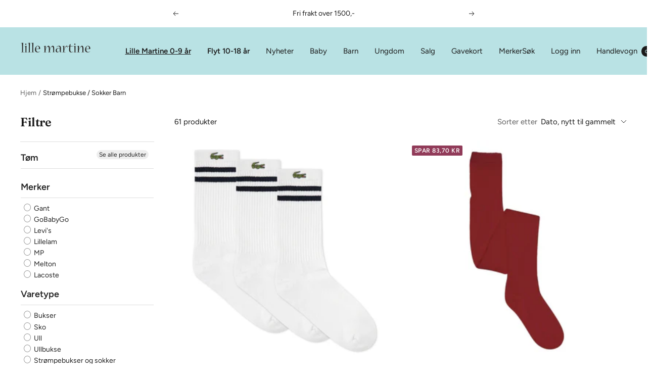

--- FILE ---
content_type: text/html; charset=utf-8
request_url: https://lillemartine.no/collections/strompebukse-sokker-barn
body_size: 57743
content:
<!doctype html><html class="no-js" lang="nb" dir="ltr">
  <head>
<link rel='preconnect dns-prefetch' href='https://triplewhale-pixel.web.app/' crossorigin />
<link rel='preconnect dns-prefetch' href='https://api.config-security.com/' crossorigin />
<script>
/* >> TriplePixel :: start*/
~function(W,H,A,L,E,_,B,N){function O(U,T,H,R){void 0===R&&(R=!1),H=new XMLHttpRequest,H.open("GET",U,!0),H.send(null),H.onreadystatechange=function(){4===H.readyState&&200===H.status?(R=H.responseText,U.includes(".txt")?eval(R):N[B]=R):(299<H.status||H.status<200)&&T&&!R&&(R=!0,O(U,T-1))}}if(N=window,!N[H+"sn"]){N[H+"sn"]=1;try{A.setItem(H,1+(0|A.getItem(H)||0)),(E=JSON.parse(A.getItem(H+"U")||"[]")).push(location.href),A.setItem(H+"U",JSON.stringify(E))}catch(e){}A.getItem('"!nC`')||(A=N,A[H]||(L=function(){return Date.now().toString(36)+"_"+Math.random().toString(36)},E=A[H]=function(t,e){return W=L(),(E._q=E._q||[]).push([W,t,e]),W},E.ch=W,B="configSecurityConfModel",N[B]=1,O("//conf.config-security.com/model",0),O("//triplewhale-pixel.web.app/triplefw.txt?",5)))}}("","TriplePixel",localStorage);
/* << TriplePixel :: end*/
</script>
    
    
    
    <!-- Google Tag Manager -->
    <script>
      (function(w,d,s,l,i){w[l]=w[l]||[];w[l].push({'gtm.start':
      new Date().getTime(),event:'gtm.js'});var f=d.getElementsByTagName(s)[0],
      j=d.createElement(s),dl=l!='dataLayer'?'&l='+l:'';j.async=true;j.src=
      'https://www.googletagmanager.com/gtm.js?id='+i+dl;f.parentNode.insertBefore(j,f);
      })(window,document,'script','dataLayer','GTM-5GLPJCX');
    </script>
    <!-- End Google Tag Manager -->
    <meta name="google-site-verification" content="JCQoC0XeqWs1qmNp0td99Fh6lKNATujoy01rsmA1EvY">
<meta name="google-site-verification" content="J0kKobMsYTDBXuafuF6-8amQ4yZeJdidTNg6ETzgu3Y" />
    <meta name="facebook-domain-verification" content="d94unckwx7kekanq6o14oaiwoeirvv">
    <meta name="google-site-verification" content="5eV529_-dCCpitcXt2V6QTZLh_CcHY9Ja7UiO0sXU1c">

    <link rel="stylesheet" href="https://obscure-escarpment-2240.herokuapp.com/stylesheets/bcpo-front.css">
    <script>
      var bcpo_product=null;  var bcpo_settings={"fallback":"default","auto_select":"on","load_main_image":"on","replaceImage":"on","border_style":"round","tooltips":"show","sold_out_style":"transparent","theme":"light","jumbo_colors":"medium","jumbo_images":"medium","circle_swatches":"","inventory_style":"amazon","override_ajax":"on","add_price_addons":"off","theme2":"on","money_format2":"{{amount_with_comma_separator}} NOK","money_format_without_currency":"{{amount_with_comma_separator}} kr","show_currency":"off","file_upload_warning":"off","global_auto_image_options":"","global_color_options":"","global_colors":[{"key":"","value":"ecf42f"}],"shop_currency":"NOK"};var inventory_quantity = [];if(bcpo_product) { for (var i = 0; i < bcpo_product.variants.length; i += 1) { bcpo_product.variants[i].inventory_quantity = inventory_quantity[i]; }}window.bcpo = window.bcpo || {}; bcpo.cart = {"note":null,"attributes":{},"original_total_price":0,"total_price":0,"total_discount":0,"total_weight":0.0,"item_count":0,"items":[],"requires_shipping":false,"currency":"NOK","items_subtotal_price":0,"cart_level_discount_applications":[],"checkout_charge_amount":0}; bcpo.ogFormData = FormData;
    </script>
    <meta charset="utf-8">
    <meta
      name="viewport"
      content="width=device-width, initial-scale=1.0, height=device-height, minimum-scale=1.0, maximum-scale=1.0"
    >
    <meta name="theme-color" content="#b9e2e4">

    <title>
      Strømpebukse / Sokker Barn
    </title><link rel="canonical" href="https://lillemartine.no/collections/strompebukse-sokker-barn"><link rel="shortcut icon" href="//lillemartine.no/cdn/shop/files/favicon_96-96_96x96.png?v=1669297029" type="image/png"><link rel="preconnect" href="https://cdn.shopify.com">
    <link rel="dns-prefetch" href="https://productreviews.shopifycdn.com">
    <link rel="dns-prefetch" href="https://www.google-analytics.com"><link rel="preconnect" href="https://fonts.shopifycdn.com" crossorigin><link rel="preload" as="style" href="//lillemartine.no/cdn/shop/t/9/assets/theme.css?v=117314708337403126321684999074">
    <link rel="preload" as="script" href="//lillemartine.no/cdn/shop/t/9/assets/vendor.js?v=31715688253868339281669297712">
    <link rel="preload" as="script" href="//lillemartine.no/cdn/shop/t/9/assets/theme.js?v=33159124371902511521669297711"><meta property="og:type" content="website">
  <meta property="og:title" content="Strømpebukse / Sokker Barn"><meta property="og:image" content="http://lillemartine.no/cdn/shop/files/Lille_Martine_Logo_uten_alder.png?v=1669042596">
  <meta property="og:image:secure_url" content="https://lillemartine.no/cdn/shop/files/Lille_Martine_Logo_uten_alder.png?v=1669042596">
  <meta property="og:image:width" content="1200">
  <meta property="og:image:height" content="628"><meta property="og:url" content="https://lillemartine.no/collections/strompebukse-sokker-barn">
<meta property="og:site_name" content="LilleMartineFlyt"><meta name="twitter:card" content="summary"><meta name="twitter:title" content="Strømpebukse / Sokker Barn">
  <meta name="twitter:description" content=""><meta name="twitter:image" content="https://lillemartine.no/cdn/shop/files/Lille_Martine_Logo_uten_alder_1200x1200_crop_center.png?v=1669042596">
  <meta name="twitter:image:alt" content="">
    


  <script type="application/ld+json">
  {
    "@context": "https://schema.org",
    "@type": "BreadcrumbList",
  "itemListElement": [{
      "@type": "ListItem",
      "position": 1,
      "name": "Hjem",
      "item": "https://lillemartine.no"
    },{
          "@type": "ListItem",
          "position": 2,
          "name": "Strømpebukse \/ Sokker Barn",
          "item": "https://lillemartine.no/collections/strompebukse-sokker-barn"
        }]
  }
  </script>


    <link rel="preload" href="//lillemartine.no/cdn/fonts/fraunces/fraunces_n6.69791a9f00600e5a1e56a6f64efc9d10a28b9c92.woff2" as="font" type="font/woff2" crossorigin><link rel="preload" href="//lillemartine.no/cdn/fonts/figtree/figtree_n4.3c0838aba1701047e60be6a99a1b0a40ce9b8419.woff2" as="font" type="font/woff2" crossorigin><style>
  /* Typography (heading) */
  @font-face {
  font-family: Fraunces;
  font-weight: 600;
  font-style: normal;
  font-display: swap;
  src: url("//lillemartine.no/cdn/fonts/fraunces/fraunces_n6.69791a9f00600e5a1e56a6f64efc9d10a28b9c92.woff2") format("woff2"),
       url("//lillemartine.no/cdn/fonts/fraunces/fraunces_n6.e87d336d46d99db17df56f1dc77d222effffa1f3.woff") format("woff");
}

@font-face {
  font-family: Fraunces;
  font-weight: 600;
  font-style: italic;
  font-display: swap;
  src: url("//lillemartine.no/cdn/fonts/fraunces/fraunces_i6.8862d206518ce141218adf4eaf0e5d478cbd024a.woff2") format("woff2"),
       url("//lillemartine.no/cdn/fonts/fraunces/fraunces_i6.9bfc22b5389643d688185c0e419e96528513fc60.woff") format("woff");
}

/* Typography (body) */
  @font-face {
  font-family: Figtree;
  font-weight: 400;
  font-style: normal;
  font-display: swap;
  src: url("//lillemartine.no/cdn/fonts/figtree/figtree_n4.3c0838aba1701047e60be6a99a1b0a40ce9b8419.woff2") format("woff2"),
       url("//lillemartine.no/cdn/fonts/figtree/figtree_n4.c0575d1db21fc3821f17fd6617d3dee552312137.woff") format("woff");
}

@font-face {
  font-family: Figtree;
  font-weight: 400;
  font-style: italic;
  font-display: swap;
  src: url("//lillemartine.no/cdn/fonts/figtree/figtree_i4.89f7a4275c064845c304a4cf8a4a586060656db2.woff2") format("woff2"),
       url("//lillemartine.no/cdn/fonts/figtree/figtree_i4.6f955aaaafc55a22ffc1f32ecf3756859a5ad3e2.woff") format("woff");
}

@font-face {
  font-family: Figtree;
  font-weight: 600;
  font-style: normal;
  font-display: swap;
  src: url("//lillemartine.no/cdn/fonts/figtree/figtree_n6.9d1ea52bb49a0a86cfd1b0383d00f83d3fcc14de.woff2") format("woff2"),
       url("//lillemartine.no/cdn/fonts/figtree/figtree_n6.f0fcdea525a0e47b2ae4ab645832a8e8a96d31d3.woff") format("woff");
}

@font-face {
  font-family: Figtree;
  font-weight: 600;
  font-style: italic;
  font-display: swap;
  src: url("//lillemartine.no/cdn/fonts/figtree/figtree_i6.702baae75738b446cfbed6ac0d60cab7b21e61ba.woff2") format("woff2"),
       url("//lillemartine.no/cdn/fonts/figtree/figtree_i6.6b8dc40d16c9905d29525156e284509f871ce8f9.woff") format("woff");
}

:root {--heading-color: 26, 26, 26;
    --text-color: 26, 26, 26;
    --background: 255, 255, 255;
    --secondary-background: 245, 241, 236;
    --border-color: 221, 221, 221;
    --border-color-darker: 163, 163, 163;
    --success-color: 46, 158, 123;
    --success-background: 213, 236, 229;
    --error-color: 222, 42, 42;
    --error-background: 253, 240, 240;
    --primary-button-background: 86, 17, 42;
    --primary-button-text-color: 255, 255, 255;
    --secondary-button-background: 247, 174, 166;
    --secondary-button-text-color: 86, 17, 42;
    --product-star-rating: 246, 164, 41;
    --product-on-sale-accent: 145, 59, 89;
    --product-sold-out-accent: 111, 113, 155;
    --product-custom-label-background: 64, 93, 230;
    --product-custom-label-text-color: 255, 255, 255;
    --product-custom-label-2-background: 243, 229, 182;
    --product-custom-label-2-text-color: 0, 0, 0;
    --product-low-stock-text-color: 222, 42, 42;
    --product-in-stock-text-color: 46, 158, 123;
    --loading-bar-background: 26, 26, 26;

    /* We duplicate some "base" colors as root colors, which is useful to use on drawer elements or popover without. Those should not be overridden to avoid issues */
    --root-heading-color: 26, 26, 26;
    --root-text-color: 26, 26, 26;
    --root-background: 255, 255, 255;
    --root-border-color: 221, 221, 221;
    --root-primary-button-background: 86, 17, 42;
    --root-primary-button-text-color: 255, 255, 255;

    --base-font-size: 15px;
    --heading-font-family: Fraunces, serif;
    --heading-font-weight: 600;
    --heading-font-style: normal;
    --heading-text-transform: normal;
    --text-font-family: Figtree, sans-serif;
    --text-font-weight: 400;
    --text-font-style: normal;
    --text-font-bold-weight: 600;

    /* Typography (font size) */
    --heading-xxsmall-font-size: 11px;
    --heading-xsmall-font-size: 11px;
    --heading-small-font-size: 12px;
    --heading-large-font-size: 36px;
    --heading-h1-font-size: 36px;
    --heading-h2-font-size: 30px;
    --heading-h3-font-size: 26px;
    --heading-h4-font-size: 24px;
    --heading-h5-font-size: 20px;
    --heading-h6-font-size: 16px;

    /* Control the look and feel of the theme by changing radius of various elements */
    --button-border-radius: 4px;
    --block-border-radius: 8px;
    --block-border-radius-reduced: 4px;
    --color-swatch-border-radius: 0px;

    /* Button size */
    --button-height: 48px;
    --button-small-height: 40px;

    /* Form related */
    --form-input-field-height: 48px;
    --form-input-gap: 16px;
    --form-submit-margin: 24px;

    /* Product listing related variables */
    --product-list-block-spacing: 32px;

    /* Video related */
    --play-button-background: 255, 255, 255;
    --play-button-arrow: 26, 26, 26;

    /* RTL support */
    --transform-logical-flip: 1;
    --transform-origin-start: left;
    --transform-origin-end: right;

    /* Other */
    --zoom-cursor-svg-url: url(//lillemartine.no/cdn/shop/t/9/assets/zoom-cursor.svg?v=18828542409973290221674470523);
    --arrow-right-svg-url: url(//lillemartine.no/cdn/shop/t/9/assets/arrow-right.svg?v=175995494085481494471674470523);
    --arrow-left-svg-url: url(//lillemartine.no/cdn/shop/t/9/assets/arrow-left.svg?v=168255499564773084761674470523);

    /* Some useful variables that we can reuse in our CSS. Some explanation are needed for some of them:
       - container-max-width-minus-gutters: represents the container max width without the edge gutters
       - container-outer-width: considering the screen width, represent all the space outside the container
       - container-outer-margin: same as container-outer-width but get set to 0 inside a container
       - container-inner-width: the effective space inside the container (minus gutters)
       - grid-column-width: represents the width of a single column of the grid
       - vertical-breather: this is a variable that defines the global "spacing" between sections, and inside the section
                            to create some "breath" and minimum spacing
     */
    --container-max-width: 1600px;
    --container-gutter: 24px;
    --container-max-width-minus-gutters: calc(var(--container-max-width) - (var(--container-gutter)) * 2);
    --container-outer-width: max(calc((100vw - var(--container-max-width-minus-gutters)) / 2), var(--container-gutter));
    --container-outer-margin: var(--container-outer-width);
    --container-inner-width: calc(100vw - var(--container-outer-width) * 2);

    --grid-column-count: 10;
    --grid-gap: 24px;
    --grid-column-width: calc((100vw - var(--container-outer-width) * 2 - var(--grid-gap) * (var(--grid-column-count) - 1)) / var(--grid-column-count));

    --vertical-breather: 48px;
    --vertical-breather-tight: 48px;

    /* Shopify related variables */
    --payment-terms-background-color: #ffffff;
  }

  @media screen and (min-width: 741px) {
    :root {
      --container-gutter: 40px;
      --grid-column-count: 20;
      --vertical-breather: 64px;
      --vertical-breather-tight: 64px;

      /* Typography (font size) */
      --heading-xsmall-font-size: 12px;
      --heading-small-font-size: 13px;
      --heading-large-font-size: 52px;
      --heading-h1-font-size: 48px;
      --heading-h2-font-size: 38px;
      --heading-h3-font-size: 32px;
      --heading-h4-font-size: 24px;
      --heading-h5-font-size: 20px;
      --heading-h6-font-size: 18px;

      /* Form related */
      --form-input-field-height: 52px;
      --form-submit-margin: 32px;

      /* Button size */
      --button-height: 52px;
      --button-small-height: 44px;
    }
  }

  @media screen and (min-width: 1200px) {
    :root {
      --vertical-breather: 80px;
      --vertical-breather-tight: 64px;
      --product-list-block-spacing: 48px;

      /* Typography */
      --heading-large-font-size: 64px;
      --heading-h1-font-size: 56px;
      --heading-h2-font-size: 48px;
      --heading-h3-font-size: 36px;
      --heading-h4-font-size: 30px;
      --heading-h5-font-size: 24px;
      --heading-h6-font-size: 18px;
    }
  }

  @media screen and (min-width: 1600px) {
    :root {
      --vertical-breather: 90px;
      --vertical-breather-tight: 64px;
    }
  }
</style>
    <script>
  // This allows to expose several variables to the global scope, to be used in scripts
  window.themeVariables = {
    settings: {
      direction: "ltr",
      pageType: "collection",
      cartCount: 0,
      moneyFormat: "{{amount_with_comma_separator}} kr",
      moneyWithCurrencyFormat: "{{amount_with_comma_separator}} NOK",
      showVendor: true,
      discountMode: "saving",
      currencyCodeEnabled: false,
      searchMode: "product,collection",
      searchUnavailableProducts: "last",
      cartType: "drawer",
      cartCurrency: "NOK",
      mobileZoomFactor: 2.5
    },

    routes: {
      host: "lillemartine.no",
      rootUrl: "\/",
      rootUrlWithoutSlash: '',
      cartUrl: "\/cart",
      cartAddUrl: "\/cart\/add",
      cartChangeUrl: "\/cart\/change",
      searchUrl: "\/search",
      predictiveSearchUrl: "\/search\/suggest",
      productRecommendationsUrl: "\/recommendations\/products"
    },

    strings: {
      accessibilityDelete: "Slett",
      accessibilityClose: "Lukk",
      collectionSoldOut: "Utsolgt",
      collectionDiscount: "Spar @savings@",
      productSalePrice: "Tilbud",
      productRegularPrice: "Ordinær pris",
      productFormUnavailable: "Utilgjengelig",
      productFormSoldOut: "Utsolgt",
      productFormPreOrder: "Forhåndsbestill",
      productFormAddToCart: "Legg i handlevogn",
      searchNoResults: "Vi fant ingen resultater.",
      searchNewSearch: "Nytt søk",
      searchProducts: "Produkter",
      searchArticles: "Artikler",
      searchPages: "Landingssider",
      searchCollections: "Samlinger",
      cartViewCart: "Se Handlevogn",
      cartItemAdded: "Vare lagt til i din handlevogn!",
      cartItemAddedShort: "Lagt til i din handlevogn!",
      cartAddOrderNote: "Legg til ordrenotater",
      cartEditOrderNote: "Endre ordrenotater",
      shippingEstimatorNoResults: "Beklager, vi sender ikke til denne adressen.",
      shippingEstimatorOneResult: "Det er et leveringsalternativ til din adresse:",
      shippingEstimatorMultipleResults: "Det er flere leveringsalternativer til din adresse:",
      shippingEstimatorError: "En eller flere feil oppstod ved henting av fraktpriser:"
    },

    libs: {
      flickity: "\/\/lillemartine.no\/cdn\/shop\/t\/9\/assets\/flickity.js?v=176646718982628074891669297708",
      photoswipe: "\/\/lillemartine.no\/cdn\/shop\/t\/9\/assets\/photoswipe.js?v=132268647426145925301669297709",
      qrCode: "\/\/lillemartine.no\/cdn\/shopifycloud\/storefront\/assets\/themes_support\/vendor\/qrcode-3f2b403b.js"
    },

    breakpoints: {
      phone: 'screen and (max-width: 740px)',
      tablet: 'screen and (min-width: 741px) and (max-width: 999px)',
      tabletAndUp: 'screen and (min-width: 741px)',
      pocket: 'screen and (max-width: 999px)',
      lap: 'screen and (min-width: 1000px) and (max-width: 1199px)',
      lapAndUp: 'screen and (min-width: 1000px)',
      desktop: 'screen and (min-width: 1200px)',
      wide: 'screen and (min-width: 1400px)'
    }
  };

  window.addEventListener('pageshow', async () => {
    const cartContent = await (await fetch(`${window.themeVariables.routes.cartUrl}.js`, {cache: 'reload'})).json();
    document.documentElement.dispatchEvent(new CustomEvent('cart:refresh', {detail: {cart: cartContent}}));
  });

  if ('noModule' in HTMLScriptElement.prototype) {
    // Old browsers (like IE) that does not support module will be considered as if not executing JS at all
    document.documentElement.className = document.documentElement.className.replace('no-js', 'js');

    requestAnimationFrame(() => {
      const viewportHeight = (window.visualViewport ? window.visualViewport.height : document.documentElement.clientHeight);
      document.documentElement.style.setProperty('--window-height',viewportHeight + 'px');
    });
  }</script>

    <link rel="stylesheet" href="//lillemartine.no/cdn/shop/t/9/assets/theme.css?v=117314708337403126321684999074">

    <script src="//lillemartine.no/cdn/shop/t/9/assets/vendor.js?v=31715688253868339281669297712" defer></script>
    <script src="//lillemartine.no/cdn/shop/t/9/assets/theme.js?v=33159124371902511521669297711" defer></script>
    <script src="//lillemartine.no/cdn/shop/t/9/assets/custom.js?v=167639537848865775061669297707" defer></script>

    <script>window.performance && window.performance.mark && window.performance.mark('shopify.content_for_header.start');</script><meta name="google-site-verification" content="BQ58vJ8EghlTfOjHU3NN_Pe-Jgt4-z9EYACFUWum90k">
<meta id="shopify-digital-wallet" name="shopify-digital-wallet" content="/67374645548/digital_wallets/dialog">
<link rel="alternate" type="application/atom+xml" title="Feed" href="/collections/strompebukse-sokker-barn.atom" />
<link rel="next" href="/collections/strompebukse-sokker-barn?page=2">
<link rel="alternate" type="application/json+oembed" href="https://lillemartine.no/collections/strompebukse-sokker-barn.oembed">
<script async="async" src="/checkouts/internal/preloads.js?locale=nb-NO"></script>
<script id="shopify-features" type="application/json">{"accessToken":"030a0461744f64b552e70301cdc1fd48","betas":["rich-media-storefront-analytics"],"domain":"lillemartine.no","predictiveSearch":true,"shopId":67374645548,"locale":"nb"}</script>
<script>var Shopify = Shopify || {};
Shopify.shop = "lillemartineflyt.myshopify.com";
Shopify.locale = "nb";
Shopify.currency = {"active":"NOK","rate":"1.0"};
Shopify.country = "NO";
Shopify.theme = {"name":"Focal - Power Tools","id":138585932076,"schema_name":"Focal","schema_version":"9.0.0","theme_store_id":null,"role":"main"};
Shopify.theme.handle = "null";
Shopify.theme.style = {"id":null,"handle":null};
Shopify.cdnHost = "lillemartine.no/cdn";
Shopify.routes = Shopify.routes || {};
Shopify.routes.root = "/";</script>
<script type="module">!function(o){(o.Shopify=o.Shopify||{}).modules=!0}(window);</script>
<script>!function(o){function n(){var o=[];function n(){o.push(Array.prototype.slice.apply(arguments))}return n.q=o,n}var t=o.Shopify=o.Shopify||{};t.loadFeatures=n(),t.autoloadFeatures=n()}(window);</script>
<script id="shop-js-analytics" type="application/json">{"pageType":"collection"}</script>
<script defer="defer" async type="module" src="//lillemartine.no/cdn/shopifycloud/shop-js/modules/v2/client.init-shop-cart-sync_Cq55waMD.nb.esm.js"></script>
<script defer="defer" async type="module" src="//lillemartine.no/cdn/shopifycloud/shop-js/modules/v2/chunk.common_DIOnffBL.esm.js"></script>
<script defer="defer" async type="module" src="//lillemartine.no/cdn/shopifycloud/shop-js/modules/v2/chunk.modal_DOnzx6pZ.esm.js"></script>
<script type="module">
  await import("//lillemartine.no/cdn/shopifycloud/shop-js/modules/v2/client.init-shop-cart-sync_Cq55waMD.nb.esm.js");
await import("//lillemartine.no/cdn/shopifycloud/shop-js/modules/v2/chunk.common_DIOnffBL.esm.js");
await import("//lillemartine.no/cdn/shopifycloud/shop-js/modules/v2/chunk.modal_DOnzx6pZ.esm.js");

  window.Shopify.SignInWithShop?.initShopCartSync?.({"fedCMEnabled":true,"windoidEnabled":true});

</script>
<script>(function() {
  var isLoaded = false;
  function asyncLoad() {
    if (isLoaded) return;
    isLoaded = true;
    var urls = ["\/\/cdn.shopify.com\/proxy\/49bde870ad9712af9207604115d66e9c7e6c4091037c48a86764b2de88dc5e09\/obscure-escarpment-2240.herokuapp.com\/js\/best_custom_product_options.js?shop=lillemartineflyt.myshopify.com\u0026sp-cache-control=cHVibGljLCBtYXgtYWdlPTkwMA","https:\/\/cdn.instantbrandpage.lowfruitsolutions.com\/31bb0891da17fdc8bfc4bf263a2ccefa\/featured-slider-35eb460fa8c7439c19ede1901ffc41f3.js?shop=lillemartineflyt.myshopify.com","https:\/\/cdn.instantbrandpage.lowfruitsolutions.com\/31bb0891da17fdc8bfc4bf263a2ccefa\/brand-page-7bbe7c8eca4dff40a67179230b242025.js?shop=lillemartineflyt.myshopify.com","https:\/\/christmas.saio.io\/snow_scripts?shop=lillemartineflyt.myshopify.com","https:\/\/christmas.saio.io\/calendar_scripts?shop=lillemartineflyt.myshopify.com"];
    for (var i = 0; i < urls.length; i++) {
      var s = document.createElement('script');
      s.type = 'text/javascript';
      s.async = true;
      s.src = urls[i];
      var x = document.getElementsByTagName('script')[0];
      x.parentNode.insertBefore(s, x);
    }
  };
  if(window.attachEvent) {
    window.attachEvent('onload', asyncLoad);
  } else {
    window.addEventListener('load', asyncLoad, false);
  }
})();</script>
<script id="__st">var __st={"a":67374645548,"offset":3600,"reqid":"f5c1988e-140c-4b9d-8dec-e8db19f5dfca-1769126060","pageurl":"lillemartine.no\/collections\/strompebukse-sokker-barn","u":"d09d581729fb","p":"collection","rtyp":"collection","rid":428243845420};</script>
<script>window.ShopifyPaypalV4VisibilityTracking = true;</script>
<script id="captcha-bootstrap">!function(){'use strict';const t='contact',e='account',n='new_comment',o=[[t,t],['blogs',n],['comments',n],[t,'customer']],c=[[e,'customer_login'],[e,'guest_login'],[e,'recover_customer_password'],[e,'create_customer']],r=t=>t.map((([t,e])=>`form[action*='/${t}']:not([data-nocaptcha='true']) input[name='form_type'][value='${e}']`)).join(','),a=t=>()=>t?[...document.querySelectorAll(t)].map((t=>t.form)):[];function s(){const t=[...o],e=r(t);return a(e)}const i='password',u='form_key',d=['recaptcha-v3-token','g-recaptcha-response','h-captcha-response',i],f=()=>{try{return window.sessionStorage}catch{return}},m='__shopify_v',_=t=>t.elements[u];function p(t,e,n=!1){try{const o=window.sessionStorage,c=JSON.parse(o.getItem(e)),{data:r}=function(t){const{data:e,action:n}=t;return t[m]||n?{data:e,action:n}:{data:t,action:n}}(c);for(const[e,n]of Object.entries(r))t.elements[e]&&(t.elements[e].value=n);n&&o.removeItem(e)}catch(o){console.error('form repopulation failed',{error:o})}}const l='form_type',E='cptcha';function T(t){t.dataset[E]=!0}const w=window,h=w.document,L='Shopify',v='ce_forms',y='captcha';let A=!1;((t,e)=>{const n=(g='f06e6c50-85a8-45c8-87d0-21a2b65856fe',I='https://cdn.shopify.com/shopifycloud/storefront-forms-hcaptcha/ce_storefront_forms_captcha_hcaptcha.v1.5.2.iife.js',D={infoText:'Beskyttet av hCaptcha',privacyText:'Personvern',termsText:'Vilkår'},(t,e,n)=>{const o=w[L][v],c=o.bindForm;if(c)return c(t,g,e,D).then(n);var r;o.q.push([[t,g,e,D],n]),r=I,A||(h.body.append(Object.assign(h.createElement('script'),{id:'captcha-provider',async:!0,src:r})),A=!0)});var g,I,D;w[L]=w[L]||{},w[L][v]=w[L][v]||{},w[L][v].q=[],w[L][y]=w[L][y]||{},w[L][y].protect=function(t,e){n(t,void 0,e),T(t)},Object.freeze(w[L][y]),function(t,e,n,w,h,L){const[v,y,A,g]=function(t,e,n){const i=e?o:[],u=t?c:[],d=[...i,...u],f=r(d),m=r(i),_=r(d.filter((([t,e])=>n.includes(e))));return[a(f),a(m),a(_),s()]}(w,h,L),I=t=>{const e=t.target;return e instanceof HTMLFormElement?e:e&&e.form},D=t=>v().includes(t);t.addEventListener('submit',(t=>{const e=I(t);if(!e)return;const n=D(e)&&!e.dataset.hcaptchaBound&&!e.dataset.recaptchaBound,o=_(e),c=g().includes(e)&&(!o||!o.value);(n||c)&&t.preventDefault(),c&&!n&&(function(t){try{if(!f())return;!function(t){const e=f();if(!e)return;const n=_(t);if(!n)return;const o=n.value;o&&e.removeItem(o)}(t);const e=Array.from(Array(32),(()=>Math.random().toString(36)[2])).join('');!function(t,e){_(t)||t.append(Object.assign(document.createElement('input'),{type:'hidden',name:u})),t.elements[u].value=e}(t,e),function(t,e){const n=f();if(!n)return;const o=[...t.querySelectorAll(`input[type='${i}']`)].map((({name:t})=>t)),c=[...d,...o],r={};for(const[a,s]of new FormData(t).entries())c.includes(a)||(r[a]=s);n.setItem(e,JSON.stringify({[m]:1,action:t.action,data:r}))}(t,e)}catch(e){console.error('failed to persist form',e)}}(e),e.submit())}));const S=(t,e)=>{t&&!t.dataset[E]&&(n(t,e.some((e=>e===t))),T(t))};for(const o of['focusin','change'])t.addEventListener(o,(t=>{const e=I(t);D(e)&&S(e,y())}));const B=e.get('form_key'),M=e.get(l),P=B&&M;t.addEventListener('DOMContentLoaded',(()=>{const t=y();if(P)for(const e of t)e.elements[l].value===M&&p(e,B);[...new Set([...A(),...v().filter((t=>'true'===t.dataset.shopifyCaptcha))])].forEach((e=>S(e,t)))}))}(h,new URLSearchParams(w.location.search),n,t,e,['guest_login'])})(!0,!0)}();</script>
<script integrity="sha256-4kQ18oKyAcykRKYeNunJcIwy7WH5gtpwJnB7kiuLZ1E=" data-source-attribution="shopify.loadfeatures" defer="defer" src="//lillemartine.no/cdn/shopifycloud/storefront/assets/storefront/load_feature-a0a9edcb.js" crossorigin="anonymous"></script>
<script data-source-attribution="shopify.dynamic_checkout.dynamic.init">var Shopify=Shopify||{};Shopify.PaymentButton=Shopify.PaymentButton||{isStorefrontPortableWallets:!0,init:function(){window.Shopify.PaymentButton.init=function(){};var t=document.createElement("script");t.src="https://lillemartine.no/cdn/shopifycloud/portable-wallets/latest/portable-wallets.nb.js",t.type="module",document.head.appendChild(t)}};
</script>
<script data-source-attribution="shopify.dynamic_checkout.buyer_consent">
  function portableWalletsHideBuyerConsent(e){var t=document.getElementById("shopify-buyer-consent"),n=document.getElementById("shopify-subscription-policy-button");t&&n&&(t.classList.add("hidden"),t.setAttribute("aria-hidden","true"),n.removeEventListener("click",e))}function portableWalletsShowBuyerConsent(e){var t=document.getElementById("shopify-buyer-consent"),n=document.getElementById("shopify-subscription-policy-button");t&&n&&(t.classList.remove("hidden"),t.removeAttribute("aria-hidden"),n.addEventListener("click",e))}window.Shopify?.PaymentButton&&(window.Shopify.PaymentButton.hideBuyerConsent=portableWalletsHideBuyerConsent,window.Shopify.PaymentButton.showBuyerConsent=portableWalletsShowBuyerConsent);
</script>
<script data-source-attribution="shopify.dynamic_checkout.cart.bootstrap">document.addEventListener("DOMContentLoaded",(function(){function t(){return document.querySelector("shopify-accelerated-checkout-cart, shopify-accelerated-checkout")}if(t())Shopify.PaymentButton.init();else{new MutationObserver((function(e,n){t()&&(Shopify.PaymentButton.init(),n.disconnect())})).observe(document.body,{childList:!0,subtree:!0})}}));
</script>
<link id="shopify-accelerated-checkout-styles" rel="stylesheet" media="screen" href="https://lillemartine.no/cdn/shopifycloud/portable-wallets/latest/accelerated-checkout-backwards-compat.css" crossorigin="anonymous">
<style id="shopify-accelerated-checkout-cart">
        #shopify-buyer-consent {
  margin-top: 1em;
  display: inline-block;
  width: 100%;
}

#shopify-buyer-consent.hidden {
  display: none;
}

#shopify-subscription-policy-button {
  background: none;
  border: none;
  padding: 0;
  text-decoration: underline;
  font-size: inherit;
  cursor: pointer;
}

#shopify-subscription-policy-button::before {
  box-shadow: none;
}

      </style>

<script>window.performance && window.performance.mark && window.performance.mark('shopify.content_for_header.end');</script>
    <script id="vopo-head">
      (function () {
      	if (((document.documentElement.innerHTML.includes('asyncLoad') && !document.documentElement.innerHTML.includes('\\/obscure' + '-escarpment-2240')) || (window.bcpo && bcpo.disabled)) && !window.location.href.match(/[&?]yesbcpo/)) return;
      	var script = document.createElement('script');
      	var reg = new RegExp('\\\\/\\\\/cdn\\.shopify\\.com\\\\/proxy\\\\/[a-z0-9]+\\\\/obscure-escarpment-2240\\.herokuapp\\.com\\\\/js\\\\/best_custom_product_options\\.js[^"]+');
      	var match = reg.exec(document.documentElement.innerHTML);
      	script.src = match[0].split('\\').join('').replace('%3f', '?').replace('u0026', '&');
      	var vopoHead = document.getElementById('vopo-head'); vopoHead.parentNode.insertBefore(script, vopoHead);
      })();
    </script>
    <div id="shopify-section-filter-menu-settings" class="shopify-section"><style type="text/css">
/*  Filter Menu Color and Image Section CSS */</style>
<link href="//lillemartine.no/cdn/shop/t/9/assets/filter-menu.scss.css?v=160592200006010826121696026105" rel="stylesheet" type="text/css" media="all" />
<script src="//lillemartine.no/cdn/shop/t/9/assets/filter-menu.js?v=79298749081961657871669297800" type="text/javascript"></script>





</div>
    <script
      src="https://cdnjs.cloudflare.com/ajax/libs/jquery/3.3.1/jquery.min.js"
      integrity="sha256-FgpCb/KJQlLNfOu91ta32o/NMZxltwRo8QtmkMRdAu8="
      crossorigin="anonymous"
    ></script>
    <!-- Gem_Page_Header_Script -->
        


    <!-- End_Gem_Page_Header_Script -->
    

    <script>
    
    
    
    
    
    var gsf_conversion_data = {page_type : 'category', event : 'view_item_list', data : {product_data : [{variant_id : 52399267053868, product_id : 10158550417708, name : "Sokker 3-PK Varsity Cotton Crew", price : "449.00", currency : "NOK", sku : "123645322217", brand : "Lacoste", variant : "40/42 / Hvit", category : "Sko", quantity : "5" }, {variant_id : 52347893416236, product_id : 10148008362284, name : "Strømpebukse Ull Rib Karanda Red", price : "195.30", currency : "NOK", sku : "123175921702", brand : "MP", variant : "60 / Rød", category : "Strømpebukser og sokker", quantity : "3" }, {variant_id : 52347893711148, product_id : 10148008853804, name : "Sokker Quinn Ull Light Brown Melange", price : "119.00", currency : "NOK", sku : "123177431707", brand : "MP", variant : "19/21 / Beige", category : "Strømpebukser og sokker", quantity : "5" }, {variant_id : 52347894399276, product_id : 10148008788268, name : "Sokker Arven Ull Light Ecru", price : "109.00", currency : "NOK", sku : "123176281706", brand : "MP", variant : "17/18 / Off-white", category : "Strømpebukser og sokker", quantity : "6" }], total_price :"872.30", shop_currency : "NOK", collection_id : "428243845420", collection_name : "Strømpebukse / Sokker Barn" }};
    
</script>
  <!-- BEGIN app block: shopify://apps/klaviyo-email-marketing-sms/blocks/klaviyo-onsite-embed/2632fe16-c075-4321-a88b-50b567f42507 -->












  <script async src="https://static.klaviyo.com/onsite/js/VHsEJC/klaviyo.js?company_id=VHsEJC"></script>
  <script>!function(){if(!window.klaviyo){window._klOnsite=window._klOnsite||[];try{window.klaviyo=new Proxy({},{get:function(n,i){return"push"===i?function(){var n;(n=window._klOnsite).push.apply(n,arguments)}:function(){for(var n=arguments.length,o=new Array(n),w=0;w<n;w++)o[w]=arguments[w];var t="function"==typeof o[o.length-1]?o.pop():void 0,e=new Promise((function(n){window._klOnsite.push([i].concat(o,[function(i){t&&t(i),n(i)}]))}));return e}}})}catch(n){window.klaviyo=window.klaviyo||[],window.klaviyo.push=function(){var n;(n=window._klOnsite).push.apply(n,arguments)}}}}();</script>

  




  <script>
    window.klaviyoReviewsProductDesignMode = false
  </script>







<!-- END app block --><!-- BEGIN app block: shopify://apps/vitals/blocks/app-embed/aeb48102-2a5a-4f39-bdbd-d8d49f4e20b8 --><link rel="preconnect" href="https://appsolve.io/" /><link rel="preconnect" href="https://cdn-sf.vitals.app/" /><script data-ver="58" id="vtlsAebData" class="notranslate">window.vtlsLiquidData = window.vtlsLiquidData || {};window.vtlsLiquidData.buildId = 56629;

window.vtlsLiquidData.apiHosts = {
	...window.vtlsLiquidData.apiHosts,
	"1": "https://appsolve.io"
};
	window.vtlsLiquidData.moduleSettings = {"15":{"37":"black","38":"Betal sikkert med foretrukket betalingsmetode","63":"2120bb","64":"klarna,maestro,mastercard,visa","65":"left","78":20,"79":20,"920":"{\"logo\": {\"traits\": {\"color\": {\"default\": \"#F7AEA6\"}}}, \"container\": {\"traits\": {\"margin\": {\"default\": \"20px 0 20px auto\"}, \"textAlign\": {\"default\": \"left\"}}}}"},"22":{"165":false,"193":"f31212","234":"Passer godt sammen","238":"left","323":"Fra","325":"Legg til i handlekurven","342":false,"406":false,"445":"Utsolgt","486":"","675":"1","856":"ffffff","857":"f6f6f6","858":"4f4f4f","960":"{\"productTitle\":{\"traits\":{\"fontWeight\":{\"default\":\"600\"}}}}","1015":1,"1017":1,"1019":true,"1022":true},"48":{"469":true,"491":true,"588":true,"595":false,"603":"","605":"","606":"","781":true,"783":1,"876":0,"1076":true,"1105":0,"1198":false}};

window.vtlsLiquidData.shopThemeName = "Focal";window.vtlsLiquidData.settingTranslation = {"15":{"38":{"nb":"Betal sikkert med foretrukket betalingsmetode"}},"22":{"234":{"nb":"Passer godt sammen"},"323":{"nb":"Fra"},"325":{"nb":"Legg til i handlekurven"},"445":{"nb":"Utsolgt"}}};window.vtlsLiquidData.shopSettings={};window.vtlsLiquidData.shopSettings.cartType="drawer";window.vtlsLiquidData.shopInfo={id:67374645548,domain:"lillemartine.no",shopifyDomain:"lillemartineflyt.myshopify.com",primaryLocaleIsoCode: "nb",defaultCurrency:"NOK",enabledCurrencies:["NOK"],moneyFormat:"{{amount_with_comma_separator}} kr",moneyWithCurrencyFormat:"{{amount_with_comma_separator}} NOK",appId:"1",appName:"Vitals",};window.vtlsLiquidData.acceptedScopes = {"1":[12,9,17,15,23,19,3,7,1,11,4,21,13,10,18,16,24,20,14,8,2,37,22]};window.vtlsLiquidData.collection = {
	"allProductsCount": 61,
	"productsCount": 61,
	"productsSize": 24
};window.vtlsLiquidData.cacheKeys = [1675511421,1742058008,0,1732697997,1675511421,0,0,0 ];</script><script id="vtlsAebDynamicFunctions" class="notranslate">window.vtlsLiquidData = window.vtlsLiquidData || {};window.vtlsLiquidData.dynamicFunctions = ({$,vitalsGet,vitalsSet,VITALS_GET_$_DESCRIPTION,VITALS_GET_$_END_SECTION,VITALS_GET_$_ATC_FORM,VITALS_GET_$_ATC_BUTTON,submit_button,form_add_to_cart,cartItemVariantId,VITALS_EVENT_CART_UPDATED,VITALS_EVENT_DISCOUNTS_LOADED,VITALS_EVENT_RENDER_CAROUSEL_STARS,VITALS_EVENT_RENDER_COLLECTION_STARS,VITALS_EVENT_SMART_BAR_RENDERED,VITALS_EVENT_SMART_BAR_CLOSED,VITALS_EVENT_TABS_RENDERED,VITALS_EVENT_VARIANT_CHANGED,VITALS_EVENT_ATC_BUTTON_FOUND,VITALS_IS_MOBILE,VITALS_PAGE_TYPE,VITALS_APPEND_CSS,VITALS_HOOK__CAN_EXECUTE_CHECKOUT,VITALS_HOOK__GET_CUSTOM_CHECKOUT_URL_PARAMETERS,VITALS_HOOK__GET_CUSTOM_VARIANT_SELECTOR,VITALS_HOOK__GET_IMAGES_DEFAULT_SIZE,VITALS_HOOK__ON_CLICK_CHECKOUT_BUTTON,VITALS_HOOK__DONT_ACCELERATE_CHECKOUT,VITALS_HOOK__ON_ATC_STAY_ON_THE_SAME_PAGE,VITALS_HOOK__CAN_EXECUTE_ATC,VITALS_FLAG__IGNORE_VARIANT_ID_FROM_URL,VITALS_FLAG__UPDATE_ATC_BUTTON_REFERENCE,VITALS_FLAG__UPDATE_CART_ON_CHECKOUT,VITALS_FLAG__USE_CAPTURE_FOR_ATC_BUTTON,VITALS_FLAG__USE_FIRST_ATC_SPAN_FOR_PRE_ORDER,VITALS_FLAG__USE_HTML_FOR_STICKY_ATC_BUTTON,VITALS_FLAG__STOP_EXECUTION,VITALS_FLAG__USE_CUSTOM_COLLECTION_FILTER_DROPDOWN,VITALS_FLAG__PRE_ORDER_START_WITH_OBSERVER,VITALS_FLAG__PRE_ORDER_OBSERVER_DELAY,VITALS_FLAG__ON_CHECKOUT_CLICK_USE_CAPTURE_EVENT,handle,}) => {return {"147": {"location":"form","locator":"after"},"154": {"location":"atc_button","locator":"before"},};};</script><script id="vtlsAebDocumentInjectors" class="notranslate">window.vtlsLiquidData = window.vtlsLiquidData || {};window.vtlsLiquidData.documentInjectors = ({$,vitalsGet,vitalsSet,VITALS_IS_MOBILE,VITALS_APPEND_CSS}) => {const documentInjectors = {};documentInjectors["1"]={};documentInjectors["1"]["d"]=[];documentInjectors["1"]["d"]["0"]={};documentInjectors["1"]["d"]["0"]["a"]=null;documentInjectors["1"]["d"]["0"]["s"]=".product-form__description";documentInjectors["2"]={};documentInjectors["2"]["d"]=[];documentInjectors["2"]["d"]["0"]={};documentInjectors["2"]["d"]["0"]["a"]={"l":"after"};documentInjectors["2"]["d"]["0"]["s"]="div.product";documentInjectors["2"]["d"]["1"]={};documentInjectors["2"]["d"]["1"]["a"]={"l":"before"};documentInjectors["2"]["d"]["1"]["s"]="div#shopify-section-footer";documentInjectors["11"]={};documentInjectors["11"]["d"]=[];documentInjectors["11"]["d"]["0"]={};documentInjectors["11"]["d"]["0"]["a"]={"ctx":"outside"};documentInjectors["11"]["d"]["0"]["s"]="#AddToCart";documentInjectors["11"]["d"]["1"]={};documentInjectors["11"]["d"]["1"]["a"]={"ctx":"inside","last":false};documentInjectors["11"]["d"]["1"]["s"]="[type=\"submit\"]:not(.swym-button)";documentInjectors["12"]={};documentInjectors["12"]["d"]=[];documentInjectors["12"]["d"]["0"]={};documentInjectors["12"]["d"]["0"]["a"]=[];documentInjectors["12"]["d"]["0"]["s"]="form[action*=\"\/cart\/add\"]:visible:not([id*=\"product-form-installment\"]):not([id*=\"product-installment-form\"]):not(.vtls-exclude-atc-injector *)";return documentInjectors;};</script><script id="vtlsAebBundle" src="https://cdn-sf.vitals.app/assets/js/bundle-d3c97c0e07fa4e109ce7067c1cbf6d24.js" async></script>

<!-- END app block --><script src="https://cdn.shopify.com/extensions/019bde97-a6f8-7700-a29a-355164148025/globo-color-swatch-214/assets/globoswatch.js" type="text/javascript" defer="defer"></script>
<link href="https://monorail-edge.shopifysvc.com" rel="dns-prefetch">
<script>(function(){if ("sendBeacon" in navigator && "performance" in window) {try {var session_token_from_headers = performance.getEntriesByType('navigation')[0].serverTiming.find(x => x.name == '_s').description;} catch {var session_token_from_headers = undefined;}var session_cookie_matches = document.cookie.match(/_shopify_s=([^;]*)/);var session_token_from_cookie = session_cookie_matches && session_cookie_matches.length === 2 ? session_cookie_matches[1] : "";var session_token = session_token_from_headers || session_token_from_cookie || "";function handle_abandonment_event(e) {var entries = performance.getEntries().filter(function(entry) {return /monorail-edge.shopifysvc.com/.test(entry.name);});if (!window.abandonment_tracked && entries.length === 0) {window.abandonment_tracked = true;var currentMs = Date.now();var navigation_start = performance.timing.navigationStart;var payload = {shop_id: 67374645548,url: window.location.href,navigation_start,duration: currentMs - navigation_start,session_token,page_type: "collection"};window.navigator.sendBeacon("https://monorail-edge.shopifysvc.com/v1/produce", JSON.stringify({schema_id: "online_store_buyer_site_abandonment/1.1",payload: payload,metadata: {event_created_at_ms: currentMs,event_sent_at_ms: currentMs}}));}}window.addEventListener('pagehide', handle_abandonment_event);}}());</script>
<script id="web-pixels-manager-setup">(function e(e,d,r,n,o){if(void 0===o&&(o={}),!Boolean(null===(a=null===(i=window.Shopify)||void 0===i?void 0:i.analytics)||void 0===a?void 0:a.replayQueue)){var i,a;window.Shopify=window.Shopify||{};var t=window.Shopify;t.analytics=t.analytics||{};var s=t.analytics;s.replayQueue=[],s.publish=function(e,d,r){return s.replayQueue.push([e,d,r]),!0};try{self.performance.mark("wpm:start")}catch(e){}var l=function(){var e={modern:/Edge?\/(1{2}[4-9]|1[2-9]\d|[2-9]\d{2}|\d{4,})\.\d+(\.\d+|)|Firefox\/(1{2}[4-9]|1[2-9]\d|[2-9]\d{2}|\d{4,})\.\d+(\.\d+|)|Chrom(ium|e)\/(9{2}|\d{3,})\.\d+(\.\d+|)|(Maci|X1{2}).+ Version\/(15\.\d+|(1[6-9]|[2-9]\d|\d{3,})\.\d+)([,.]\d+|)( \(\w+\)|)( Mobile\/\w+|) Safari\/|Chrome.+OPR\/(9{2}|\d{3,})\.\d+\.\d+|(CPU[ +]OS|iPhone[ +]OS|CPU[ +]iPhone|CPU IPhone OS|CPU iPad OS)[ +]+(15[._]\d+|(1[6-9]|[2-9]\d|\d{3,})[._]\d+)([._]\d+|)|Android:?[ /-](13[3-9]|1[4-9]\d|[2-9]\d{2}|\d{4,})(\.\d+|)(\.\d+|)|Android.+Firefox\/(13[5-9]|1[4-9]\d|[2-9]\d{2}|\d{4,})\.\d+(\.\d+|)|Android.+Chrom(ium|e)\/(13[3-9]|1[4-9]\d|[2-9]\d{2}|\d{4,})\.\d+(\.\d+|)|SamsungBrowser\/([2-9]\d|\d{3,})\.\d+/,legacy:/Edge?\/(1[6-9]|[2-9]\d|\d{3,})\.\d+(\.\d+|)|Firefox\/(5[4-9]|[6-9]\d|\d{3,})\.\d+(\.\d+|)|Chrom(ium|e)\/(5[1-9]|[6-9]\d|\d{3,})\.\d+(\.\d+|)([\d.]+$|.*Safari\/(?![\d.]+ Edge\/[\d.]+$))|(Maci|X1{2}).+ Version\/(10\.\d+|(1[1-9]|[2-9]\d|\d{3,})\.\d+)([,.]\d+|)( \(\w+\)|)( Mobile\/\w+|) Safari\/|Chrome.+OPR\/(3[89]|[4-9]\d|\d{3,})\.\d+\.\d+|(CPU[ +]OS|iPhone[ +]OS|CPU[ +]iPhone|CPU IPhone OS|CPU iPad OS)[ +]+(10[._]\d+|(1[1-9]|[2-9]\d|\d{3,})[._]\d+)([._]\d+|)|Android:?[ /-](13[3-9]|1[4-9]\d|[2-9]\d{2}|\d{4,})(\.\d+|)(\.\d+|)|Mobile Safari.+OPR\/([89]\d|\d{3,})\.\d+\.\d+|Android.+Firefox\/(13[5-9]|1[4-9]\d|[2-9]\d{2}|\d{4,})\.\d+(\.\d+|)|Android.+Chrom(ium|e)\/(13[3-9]|1[4-9]\d|[2-9]\d{2}|\d{4,})\.\d+(\.\d+|)|Android.+(UC? ?Browser|UCWEB|U3)[ /]?(15\.([5-9]|\d{2,})|(1[6-9]|[2-9]\d|\d{3,})\.\d+)\.\d+|SamsungBrowser\/(5\.\d+|([6-9]|\d{2,})\.\d+)|Android.+MQ{2}Browser\/(14(\.(9|\d{2,})|)|(1[5-9]|[2-9]\d|\d{3,})(\.\d+|))(\.\d+|)|K[Aa][Ii]OS\/(3\.\d+|([4-9]|\d{2,})\.\d+)(\.\d+|)/},d=e.modern,r=e.legacy,n=navigator.userAgent;return n.match(d)?"modern":n.match(r)?"legacy":"unknown"}(),u="modern"===l?"modern":"legacy",c=(null!=n?n:{modern:"",legacy:""})[u],f=function(e){return[e.baseUrl,"/wpm","/b",e.hashVersion,"modern"===e.buildTarget?"m":"l",".js"].join("")}({baseUrl:d,hashVersion:r,buildTarget:u}),m=function(e){var d=e.version,r=e.bundleTarget,n=e.surface,o=e.pageUrl,i=e.monorailEndpoint;return{emit:function(e){var a=e.status,t=e.errorMsg,s=(new Date).getTime(),l=JSON.stringify({metadata:{event_sent_at_ms:s},events:[{schema_id:"web_pixels_manager_load/3.1",payload:{version:d,bundle_target:r,page_url:o,status:a,surface:n,error_msg:t},metadata:{event_created_at_ms:s}}]});if(!i)return console&&console.warn&&console.warn("[Web Pixels Manager] No Monorail endpoint provided, skipping logging."),!1;try{return self.navigator.sendBeacon.bind(self.navigator)(i,l)}catch(e){}var u=new XMLHttpRequest;try{return u.open("POST",i,!0),u.setRequestHeader("Content-Type","text/plain"),u.send(l),!0}catch(e){return console&&console.warn&&console.warn("[Web Pixels Manager] Got an unhandled error while logging to Monorail."),!1}}}}({version:r,bundleTarget:l,surface:e.surface,pageUrl:self.location.href,monorailEndpoint:e.monorailEndpoint});try{o.browserTarget=l,function(e){var d=e.src,r=e.async,n=void 0===r||r,o=e.onload,i=e.onerror,a=e.sri,t=e.scriptDataAttributes,s=void 0===t?{}:t,l=document.createElement("script"),u=document.querySelector("head"),c=document.querySelector("body");if(l.async=n,l.src=d,a&&(l.integrity=a,l.crossOrigin="anonymous"),s)for(var f in s)if(Object.prototype.hasOwnProperty.call(s,f))try{l.dataset[f]=s[f]}catch(e){}if(o&&l.addEventListener("load",o),i&&l.addEventListener("error",i),u)u.appendChild(l);else{if(!c)throw new Error("Did not find a head or body element to append the script");c.appendChild(l)}}({src:f,async:!0,onload:function(){if(!function(){var e,d;return Boolean(null===(d=null===(e=window.Shopify)||void 0===e?void 0:e.analytics)||void 0===d?void 0:d.initialized)}()){var d=window.webPixelsManager.init(e)||void 0;if(d){var r=window.Shopify.analytics;r.replayQueue.forEach((function(e){var r=e[0],n=e[1],o=e[2];d.publishCustomEvent(r,n,o)})),r.replayQueue=[],r.publish=d.publishCustomEvent,r.visitor=d.visitor,r.initialized=!0}}},onerror:function(){return m.emit({status:"failed",errorMsg:"".concat(f," has failed to load")})},sri:function(e){var d=/^sha384-[A-Za-z0-9+/=]+$/;return"string"==typeof e&&d.test(e)}(c)?c:"",scriptDataAttributes:o}),m.emit({status:"loading"})}catch(e){m.emit({status:"failed",errorMsg:(null==e?void 0:e.message)||"Unknown error"})}}})({shopId: 67374645548,storefrontBaseUrl: "https://lillemartine.no",extensionsBaseUrl: "https://extensions.shopifycdn.com/cdn/shopifycloud/web-pixels-manager",monorailEndpoint: "https://monorail-edge.shopifysvc.com/unstable/produce_batch",surface: "storefront-renderer",enabledBetaFlags: ["2dca8a86"],webPixelsConfigList: [{"id":"2020835628","configuration":"{\"accountID\":\"VHsEJC\",\"webPixelConfig\":\"eyJlbmFibGVBZGRlZFRvQ2FydEV2ZW50cyI6IHRydWV9\"}","eventPayloadVersion":"v1","runtimeContext":"STRICT","scriptVersion":"524f6c1ee37bacdca7657a665bdca589","type":"APP","apiClientId":123074,"privacyPurposes":["ANALYTICS","MARKETING"],"dataSharingAdjustments":{"protectedCustomerApprovalScopes":["read_customer_address","read_customer_email","read_customer_name","read_customer_personal_data","read_customer_phone"]}},{"id":"884212012","configuration":"{\"config\":\"{\\\"pixel_id\\\":\\\"GT-MRLGHZ2\\\",\\\"target_country\\\":\\\"NO\\\",\\\"gtag_events\\\":[{\\\"type\\\":\\\"purchase\\\",\\\"action_label\\\":\\\"MC-D7018CCPEF\\\"},{\\\"type\\\":\\\"page_view\\\",\\\"action_label\\\":\\\"MC-D7018CCPEF\\\"},{\\\"type\\\":\\\"view_item\\\",\\\"action_label\\\":\\\"MC-D7018CCPEF\\\"}],\\\"enable_monitoring_mode\\\":false}\"}","eventPayloadVersion":"v1","runtimeContext":"OPEN","scriptVersion":"b2a88bafab3e21179ed38636efcd8a93","type":"APP","apiClientId":1780363,"privacyPurposes":[],"dataSharingAdjustments":{"protectedCustomerApprovalScopes":["read_customer_address","read_customer_email","read_customer_name","read_customer_personal_data","read_customer_phone"]}},{"id":"shopify-app-pixel","configuration":"{}","eventPayloadVersion":"v1","runtimeContext":"STRICT","scriptVersion":"0450","apiClientId":"shopify-pixel","type":"APP","privacyPurposes":["ANALYTICS","MARKETING"]},{"id":"shopify-custom-pixel","eventPayloadVersion":"v1","runtimeContext":"LAX","scriptVersion":"0450","apiClientId":"shopify-pixel","type":"CUSTOM","privacyPurposes":["ANALYTICS","MARKETING"]}],isMerchantRequest: false,initData: {"shop":{"name":"LilleMartineFlyt","paymentSettings":{"currencyCode":"NOK"},"myshopifyDomain":"lillemartineflyt.myshopify.com","countryCode":"NO","storefrontUrl":"https:\/\/lillemartine.no"},"customer":null,"cart":null,"checkout":null,"productVariants":[],"purchasingCompany":null},},"https://lillemartine.no/cdn","fcfee988w5aeb613cpc8e4bc33m6693e112",{"modern":"","legacy":""},{"shopId":"67374645548","storefrontBaseUrl":"https:\/\/lillemartine.no","extensionBaseUrl":"https:\/\/extensions.shopifycdn.com\/cdn\/shopifycloud\/web-pixels-manager","surface":"storefront-renderer","enabledBetaFlags":"[\"2dca8a86\"]","isMerchantRequest":"false","hashVersion":"fcfee988w5aeb613cpc8e4bc33m6693e112","publish":"custom","events":"[[\"page_viewed\",{}],[\"collection_viewed\",{\"collection\":{\"id\":\"428243845420\",\"title\":\"Strømpebukse \/ Sokker Barn\",\"productVariants\":[{\"price\":{\"amount\":449.0,\"currencyCode\":\"NOK\"},\"product\":{\"title\":\"Sokker 3-PK Varsity Cotton Crew\",\"vendor\":\"Lacoste\",\"id\":\"10158550417708\",\"untranslatedTitle\":\"Sokker 3-PK Varsity Cotton Crew\",\"url\":\"\/products\/12364532-sokker-3-pk-varsity-cotton-crew\",\"type\":\"Sko\"},\"id\":\"52399267053868\",\"image\":{\"src\":\"\/\/lillemartine.no\/cdn\/shop\/files\/866933ee-6eeb-4770-bceb-a58a33803f01.jpg?v=1764853001\"},\"sku\":\"123645322217\",\"title\":\"40\/42 \/ Hvit\",\"untranslatedTitle\":\"40\/42 \/ Hvit\"},{\"price\":{\"amount\":195.3,\"currencyCode\":\"NOK\"},\"product\":{\"title\":\"Strømpebukse Ull Rib Karanda Red\",\"vendor\":\"MP\",\"id\":\"10148008362284\",\"untranslatedTitle\":\"Strømpebukse Ull Rib Karanda Red\",\"url\":\"\/products\/12317592-strompebukse-ull-rib-karanda-red\",\"type\":\"Strømpebukser og sokker\"},\"id\":\"52347893416236\",\"image\":{\"src\":\"\/\/lillemartine.no\/cdn\/shop\/files\/88d620fb-a9e3-4620-ac27-c32894e34ac3.jpg?v=1764089892\"},\"sku\":\"123175921702\",\"title\":\"60 \/ Rød\",\"untranslatedTitle\":\"60 \/ Rød\"},{\"price\":{\"amount\":119.0,\"currencyCode\":\"NOK\"},\"product\":{\"title\":\"Sokker Quinn Ull Light Brown Melange\",\"vendor\":\"MP\",\"id\":\"10148008853804\",\"untranslatedTitle\":\"Sokker Quinn Ull Light Brown Melange\",\"url\":\"\/products\/12317743-sokker-quinn-ull-light-brown-melange\",\"type\":\"Strømpebukser og sokker\"},\"id\":\"52347893711148\",\"image\":{\"src\":\"\/\/lillemartine.no\/cdn\/shop\/files\/1fc0aeb5-bf20-4608-9041-7e2b8356415e.jpg?v=1763467597\"},\"sku\":\"123177431707\",\"title\":\"19\/21 \/ Beige\",\"untranslatedTitle\":\"19\/21 \/ Beige\"},{\"price\":{\"amount\":109.0,\"currencyCode\":\"NOK\"},\"product\":{\"title\":\"Sokker Arven Ull Light Ecru\",\"vendor\":\"MP\",\"id\":\"10148008788268\",\"untranslatedTitle\":\"Sokker Arven Ull Light Ecru\",\"url\":\"\/products\/12317628-sokker-arven-ull-light-ecru\",\"type\":\"Strømpebukser og sokker\"},\"id\":\"52347894399276\",\"image\":{\"src\":\"\/\/lillemartine.no\/cdn\/shop\/files\/3977f47b-e9e7-494f-81f4-67a5239c496b.jpg?v=1763467597\"},\"sku\":\"123176281706\",\"title\":\"17\/18 \/ Off-white\",\"untranslatedTitle\":\"17\/18 \/ Off-white\"},{\"price\":{\"amount\":109.0,\"currencyCode\":\"NOK\"},\"product\":{\"title\":\"Sokker Arven Ull Light Brown Melange\",\"vendor\":\"MP\",\"id\":\"10148008919340\",\"untranslatedTitle\":\"Sokker Arven Ull Light Brown Melange\",\"url\":\"\/products\/12317618-sokker-arven-ull-light-brown-melange\",\"type\":\"Strømpebukser og sokker\"},\"id\":\"52347894595884\",\"image\":{\"src\":\"\/\/lillemartine.no\/cdn\/shop\/files\/6a9f78b9-95f2-4adf-8260-09e0146584d6.jpg?v=1763467599\"},\"sku\":\"123176181706\",\"title\":\"17\/18 \/ Beige\",\"untranslatedTitle\":\"17\/18 \/ Beige\"},{\"price\":{\"amount\":119.0,\"currencyCode\":\"NOK\"},\"product\":{\"title\":\"Sokker Røskva Ull Vintage Rose\",\"vendor\":\"MP\",\"id\":\"10148008558892\",\"untranslatedTitle\":\"Sokker Røskva Ull Vintage Rose\",\"url\":\"\/products\/12317680-sokker-roskva-ull-vintage-rose\",\"type\":\"Strømpebukser og sokker\"},\"id\":\"52347894038828\",\"image\":{\"src\":\"\/\/lillemartine.no\/cdn\/shop\/files\/93aabbfa-db8f-4a6a-824e-6ae6b818dcd4.jpg?v=1763467597\"},\"sku\":\"123176801708\",\"title\":\"22\/24 \/ Rosa\",\"untranslatedTitle\":\"22\/24 \/ Rosa\"},{\"price\":{\"amount\":119.0,\"currencyCode\":\"NOK\"},\"product\":{\"title\":\"Sokker Bee Ull Woodrose\",\"vendor\":\"MP\",\"id\":\"10148008886572\",\"untranslatedTitle\":\"Sokker Bee Ull Woodrose\",\"url\":\"\/products\/12317641-sokker-bee-ull-woodrose\",\"type\":\"Strømpebukser og sokker\"},\"id\":\"52347893907756\",\"image\":{\"src\":\"\/\/lillemartine.no\/cdn\/shop\/files\/62d75361-1a1d-4c63-9d16-9da06b562639.jpg?v=1763467597\"},\"sku\":\"123176411708\",\"title\":\"22\/24 \/ Rosa\",\"untranslatedTitle\":\"22\/24 \/ Rosa\"},{\"price\":{\"amount\":119.0,\"currencyCode\":\"NOK\"},\"product\":{\"title\":\"Sokker Quinn Ull Olivine\",\"vendor\":\"MP\",\"id\":\"10148008755500\",\"untranslatedTitle\":\"Sokker Quinn Ull Olivine\",\"url\":\"\/products\/12317745-sokker-quinn-ull-olivine\",\"type\":\"Strømpebukser og sokker\"},\"id\":\"52347892990252\",\"image\":{\"src\":\"\/\/lillemartine.no\/cdn\/shop\/files\/b1443809-9ad2-4e9c-a7ab-fcaecd953ba8.jpg?v=1763467597\"},\"sku\":\"123177451707\",\"title\":\"19\/21 \/ Grønn\",\"untranslatedTitle\":\"19\/21 \/ Grønn\"},{\"price\":{\"amount\":119.0,\"currencyCode\":\"NOK\"},\"product\":{\"title\":\"Sokker Quinn Ull Brown Melange\",\"vendor\":\"MP\",\"id\":\"10148008493356\",\"untranslatedTitle\":\"Sokker Quinn Ull Brown Melange\",\"url\":\"\/products\/12317705-sokker-quinn-ull-brown-melange\",\"type\":\"Strømpebukser og sokker\"},\"id\":\"52347891777836\",\"image\":{\"src\":\"\/\/lillemartine.no\/cdn\/shop\/files\/10ffadcf-24f0-4c7f-a2d0-ce375ac53cab.jpg?v=1763467597\"},\"sku\":\"123177051707\",\"title\":\"19\/21 \/ Brun\",\"untranslatedTitle\":\"19\/21 \/ Brun\"},{\"price\":{\"amount\":119.0,\"currencyCode\":\"NOK\"},\"product\":{\"title\":\"Sokker Røskva Ull Dark Purple Dove\",\"vendor\":\"MP\",\"id\":\"10148008395052\",\"untranslatedTitle\":\"Sokker Røskva Ull Dark Purple Dove\",\"url\":\"\/products\/12317671-sokker-roskva-ull-dark-purple-dove\",\"type\":\"Strømpebukser og sokker\"},\"id\":\"52347892072748\",\"image\":{\"src\":\"\/\/lillemartine.no\/cdn\/shop\/files\/218fc034-fe49-49a3-a033-17bb0ef3b1d9.jpg?v=1763467597\"},\"sku\":\"123176711708\",\"title\":\"22\/24 \/ Brun\",\"untranslatedTitle\":\"22\/24 \/ Brun\"},{\"price\":{\"amount\":119.0,\"currencyCode\":\"NOK\"},\"product\":{\"title\":\"Sokker Bee Ull Light Brown Melange\",\"vendor\":\"MP\",\"id\":\"10148008427820\",\"untranslatedTitle\":\"Sokker Bee Ull Light Brown Melange\",\"url\":\"\/products\/12317644-sokker-bee-ull-light-brown-melange\",\"type\":\"Strømpebukser og sokker\"},\"id\":\"52347891581228\",\"image\":{\"src\":\"\/\/lillemartine.no\/cdn\/shop\/files\/2027a283-432b-4545-b1ec-8e94736da58a.jpg?v=1763467597\"},\"sku\":\"123176441708\",\"title\":\"22\/24 \/ Beige\",\"untranslatedTitle\":\"22\/24 \/ Beige\"},{\"price\":{\"amount\":89.0,\"currencyCode\":\"NOK\"},\"product\":{\"title\":\"Sokk Baby Wool Rib Navy\",\"vendor\":\"MP\",\"id\":\"10148008526124\",\"untranslatedTitle\":\"Sokk Baby Wool Rib Navy\",\"url\":\"\/products\/12317553-sokk-baby-wool-rib-navy\",\"type\":\"Strømpebukser og sokker\"},\"id\":\"52347891908908\",\"image\":{\"src\":\"\/\/lillemartine.no\/cdn\/shop\/files\/aa32a2d2-0d40-4fe7-804a-25762349cc7d.jpg?v=1763467597\"},\"sku\":\"123175531706\",\"title\":\"17\/18 \/ Blå\",\"untranslatedTitle\":\"17\/18 \/ Blå\"},{\"price\":{\"amount\":119.0,\"currencyCode\":\"NOK\"},\"product\":{\"title\":\"Sokker Quinn Ull Dark Denim Melange\",\"vendor\":\"MP\",\"id\":\"10148008624428\",\"untranslatedTitle\":\"Sokker Quinn Ull Dark Denim Melange\",\"url\":\"\/products\/12317744-sokker-quinn-ull-dark-denim-melange\",\"type\":\"Strømpebukser og sokker\"},\"id\":\"52347893580076\",\"image\":{\"src\":\"\/\/lillemartine.no\/cdn\/shop\/files\/ea568ede-3cb1-45de-9742-bb3b8f8bce0a.jpg?v=1763467596\"},\"sku\":\"123177441707\",\"title\":\"19\/21 \/ Blå\",\"untranslatedTitle\":\"19\/21 \/ Blå\"},{\"price\":{\"amount\":89.0,\"currencyCode\":\"NOK\"},\"product\":{\"title\":\"Sokk Baby Wool Rib Grape Skin\",\"vendor\":\"MP\",\"id\":\"10148008329516\",\"untranslatedTitle\":\"Sokk Baby Wool Rib Grape Skin\",\"url\":\"\/products\/12317538-sokk-baby-wool-rib-grape-skin\",\"type\":\"Strømpebukser og sokker\"},\"id\":\"52347892203820\",\"image\":{\"src\":\"\/\/lillemartine.no\/cdn\/shop\/files\/6c12aa70-1490-48ef-a58e-7cc91f926a0f.jpg?v=1763467597\"},\"sku\":\"123175381706\",\"title\":\"17\/18 \/ Lilla\",\"untranslatedTitle\":\"17\/18 \/ Lilla\"},{\"price\":{\"amount\":279.0,\"currencyCode\":\"NOK\"},\"product\":{\"title\":\"Strømpebukse Ull Rib Dark Brown\",\"vendor\":\"MP\",\"id\":\"10148008460588\",\"untranslatedTitle\":\"Strømpebukse Ull Rib Dark Brown\",\"url\":\"\/products\/12317585-strompebukse-ull-rib-dark-brown\",\"type\":\"Strømpebukser og sokker\"},\"id\":\"52347892826412\",\"image\":{\"src\":\"\/\/lillemartine.no\/cdn\/shop\/files\/22956e15-726f-45f8-b949-9026dbe8f1d4.jpg?v=1763467596\"},\"sku\":\"123175851708\",\"title\":\"90 \/ Brun\",\"untranslatedTitle\":\"90 \/ Brun\"},{\"price\":{\"amount\":219.0,\"currencyCode\":\"NOK\"},\"product\":{\"title\":\"Strømpebukse Johana Blomster Navy\",\"vendor\":\"MP\",\"id\":\"10082204352812\",\"untranslatedTitle\":\"Strømpebukse Johana Blomster Navy\",\"url\":\"\/products\/11694710-strompebukse-johana-blomster-navy\",\"type\":\"Strømpebukser og sokker\"},\"id\":\"51894599483692\",\"image\":{\"src\":\"\/\/lillemartine.no\/cdn\/shop\/files\/99a2fc21-e303-46f1-870b-0f0e889894e7.jpg?v=1757329387\"},\"sku\":\"116947101708\",\"title\":\"90 \/ Blå\",\"untranslatedTitle\":\"90 \/ Blå\"},{\"price\":{\"amount\":199.0,\"currencyCode\":\"NOK\"},\"product\":{\"title\":\"Strømpebukse Bambus Ecru\",\"vendor\":\"MP\",\"id\":\"10082204156204\",\"untranslatedTitle\":\"Strømpebukse Bambus Ecru\",\"url\":\"\/products\/11694719-strompebukse-bambus-ecru\",\"type\":\"Strømpebukser og sokker\"},\"id\":\"51894598762796\",\"image\":{\"src\":\"\/\/lillemartine.no\/cdn\/shop\/files\/019d3c7c-5cae-47bc-be7c-dc2b80fb6874.jpg?v=1757059138\"},\"sku\":\"116947191702\",\"title\":\"60 \/ Beige\",\"untranslatedTitle\":\"60 \/ Beige\"},{\"price\":{\"amount\":199.0,\"currencyCode\":\"NOK\"},\"product\":{\"title\":\"Strømpebukse Bambus Navy\",\"vendor\":\"MP\",\"id\":\"10082204320044\",\"untranslatedTitle\":\"Strømpebukse Bambus Navy\",\"url\":\"\/products\/11694714-strompebukse-bambus-navy\",\"type\":\"Strømpebukser og sokker\"},\"id\":\"51894599188780\",\"image\":{\"src\":\"\/\/lillemartine.no\/cdn\/shop\/files\/73cb9d52-4835-4293-a844-187aa5face56.jpg?v=1757062266\"},\"sku\":\"116947141702\",\"title\":\"60 \/ - - - -\",\"untranslatedTitle\":\"60 \/ - - - -\"},{\"price\":{\"amount\":89.0,\"currencyCode\":\"NOK\"},\"product\":{\"title\":\"Sokk Baby Wool Rib Light Pink\",\"vendor\":\"MP\",\"id\":\"10076481388844\",\"untranslatedTitle\":\"Sokk Baby Wool Rib Light Pink\",\"url\":\"\/products\/11622781-sokk-baby-wool-rib-light-pink\",\"type\":\"Strømpebukser og sokker\"},\"id\":\"51858182275372\",\"image\":{\"src\":\"\/\/lillemartine.no\/cdn\/shop\/files\/fba8958e-3378-453d-b582-9431f14c2f32.jpg?v=1763381945\"},\"sku\":\"116227811705\",\"title\":\"15\/16 \/ Rosa\",\"untranslatedTitle\":\"15\/16 \/ Rosa\"},{\"price\":{\"amount\":89.0,\"currencyCode\":\"NOK\"},\"product\":{\"title\":\"Sokk Baby Wool Rib Skyway\",\"vendor\":\"MP\",\"id\":\"10076481618220\",\"untranslatedTitle\":\"Sokk Baby Wool Rib Skyway\",\"url\":\"\/products\/11622779-sokk-baby-wool-rib-skyway\",\"type\":\"Strømpebukser og sokker\"},\"id\":\"51858182996268\",\"image\":{\"src\":\"\/\/lillemartine.no\/cdn\/shop\/files\/ba412e9b-3f91-4e1c-8a3e-e2897791e276.jpg?v=1763381763\"},\"sku\":\"116227791705\",\"title\":\"15\/16 \/ Blå\",\"untranslatedTitle\":\"15\/16 \/ Blå\"},{\"price\":{\"amount\":129.0,\"currencyCode\":\"NOK\"},\"product\":{\"title\":\"Sokker 3.pk Black\",\"vendor\":\"Levi's\",\"id\":\"10069249032492\",\"untranslatedTitle\":\"Sokker 3.pk Black\",\"url\":\"\/products\/11502574-sokker-3-pk-black\",\"type\":\"Strømpebukser og sokker\"},\"id\":\"51820368003372\",\"image\":{\"src\":\"\/\/lillemartine.no\/cdn\/shop\/files\/9fc4ddd8-23a8-440a-ac7f-5ca2ce9df378.jpg?v=1755677860\"},\"sku\":\"115025742213\",\"title\":\"5-7år \/ Svart\",\"untranslatedTitle\":\"5-7år \/ Svart\"},{\"price\":{\"amount\":79.0,\"currencyCode\":\"NOK\"},\"product\":{\"title\":\"Sokker Skate Faded Denim\",\"vendor\":\"Melton\",\"id\":\"10014937448748\",\"untranslatedTitle\":\"Sokker Skate Faded Denim\",\"url\":\"\/products\/11358998-sokker-skate-faded-denim\",\"type\":\"Strømpebukser og sokker\"},\"id\":\"51250787975468\",\"image\":{\"src\":\"\/\/lillemartine.no\/cdn\/shop\/files\/5248795a-9b36-4b4d-936b-cf6dd63e280c.jpg?v=1750180948\"},\"sku\":\"1135899815209\",\"title\":\"27\/30 \/ Blå\",\"untranslatedTitle\":\"27\/30 \/ Blå\"},{\"price\":{\"amount\":79.0,\"currencyCode\":\"NOK\"},\"product\":{\"title\":\"Sokker Rib Bomull Dusty Blue\",\"vendor\":\"MP\",\"id\":\"10014937383212\",\"untranslatedTitle\":\"Sokker Rib Bomull Dusty Blue\",\"url\":\"\/products\/11358997-sokker-rib-bomull-dusty-blue\",\"type\":\"Strømpebukser og sokker\"},\"id\":\"51250787680556\",\"image\":{\"src\":\"\/\/lillemartine.no\/cdn\/shop\/files\/3a97a493-8f34-40d1-be6d-6bb70cf6b655.jpg?v=1750180947\"},\"sku\":\"113589971709\",\"title\":\"25\/28 \/ Blå\",\"untranslatedTitle\":\"25\/28 \/ Blå\"},{\"price\":{\"amount\":89.0,\"currencyCode\":\"NOK\"},\"product\":{\"title\":\"Sokker Kallie Dusty Blue\",\"vendor\":\"MP\",\"id\":\"10014937415980\",\"untranslatedTitle\":\"Sokker Kallie Dusty Blue\",\"url\":\"\/products\/11358989-sokker-kallie-dusty-blue\",\"type\":\"Strømpebukser og sokker\"},\"id\":\"51250787811628\",\"image\":{\"src\":\"\/\/lillemartine.no\/cdn\/shop\/files\/d2ee0b66-7557-40fd-87bb-ad0f4faf412c.jpg?v=1750180948\"},\"sku\":\"113589891709\",\"title\":\"25\/28 \/ Hvit\",\"untranslatedTitle\":\"25\/28 \/ Hvit\"}]}}]]"});</script><script>
  window.ShopifyAnalytics = window.ShopifyAnalytics || {};
  window.ShopifyAnalytics.meta = window.ShopifyAnalytics.meta || {};
  window.ShopifyAnalytics.meta.currency = 'NOK';
  var meta = {"products":[{"id":10158550417708,"gid":"gid:\/\/shopify\/Product\/10158550417708","vendor":"Lacoste","type":"Sko","handle":"12364532-sokker-3-pk-varsity-cotton-crew","variants":[{"id":52399267053868,"price":44900,"name":"Sokker 3-PK Varsity Cotton Crew - 40\/42 \/ Hvit","public_title":"40\/42 \/ Hvit","sku":"123645322217"},{"id":52399267086636,"price":44900,"name":"Sokker 3-PK Varsity Cotton Crew - 35\/38 \/ Hvit","public_title":"35\/38 \/ Hvit","sku":"1236453215213"}],"remote":false},{"id":10148008362284,"gid":"gid:\/\/shopify\/Product\/10148008362284","vendor":"MP","type":"Strømpebukser og sokker","handle":"12317592-strompebukse-ull-rib-karanda-red","variants":[{"id":52347893416236,"price":19530,"name":"Strømpebukse Ull Rib Karanda Red - 60 \/ Rød","public_title":"60 \/ Rød","sku":"123175921702"},{"id":52347893350700,"price":19530,"name":"Strømpebukse Ull Rib Karanda Red - 70 \/ Rød","public_title":"70 \/ Rød","sku":"123175921704"},{"id":52347893383468,"price":19530,"name":"Strømpebukse Ull Rib Karanda Red - 80 \/ Rød","public_title":"80 \/ Rød","sku":"123175921706"},{"id":52347893285164,"price":19530,"name":"Strømpebukse Ull Rib Karanda Red - 90 \/ Rød","public_title":"90 \/ Rød","sku":"123175921708"},{"id":52347893481772,"price":19530,"name":"Strømpebukse Ull Rib Karanda Red - 100 \/ Rød","public_title":"100 \/ Rød","sku":"123175921709"},{"id":52347893317932,"price":19530,"name":"Strømpebukse Ull Rib Karanda Red - 110 \/ Rød","public_title":"110 \/ Rød","sku":"123175921711"},{"id":52347893449004,"price":19530,"name":"Strømpebukse Ull Rib Karanda Red - 120 \/ Rød","public_title":"120 \/ Rød","sku":"123175921713"}],"remote":false},{"id":10148008853804,"gid":"gid:\/\/shopify\/Product\/10148008853804","vendor":"MP","type":"Strømpebukser og sokker","handle":"12317743-sokker-quinn-ull-light-brown-melange","variants":[{"id":52347893711148,"price":11900,"name":"Sokker Quinn Ull Light Brown Melange - 19\/21 \/ Beige","public_title":"19\/21 \/ Beige","sku":"123177431707"},{"id":52347893809452,"price":11900,"name":"Sokker Quinn Ull Light Brown Melange - 22\/24 \/ Beige","public_title":"22\/24 \/ Beige","sku":"123177431708"},{"id":52347893743916,"price":11900,"name":"Sokker Quinn Ull Light Brown Melange - 25\/28 \/ Beige","public_title":"25\/28 \/ Beige","sku":"123177431709"},{"id":52347893776684,"price":11900,"name":"Sokker Quinn Ull Light Brown Melange - 29\/32 \/ Beige","public_title":"29\/32 \/ Beige","sku":"123177431710"},{"id":52347893678380,"price":11900,"name":"Sokker Quinn Ull Light Brown Melange - 33\/36 \/ Beige","public_title":"33\/36 \/ Beige","sku":"123177431711"}],"remote":false},{"id":10148008788268,"gid":"gid:\/\/shopify\/Product\/10148008788268","vendor":"MP","type":"Strømpebukser og sokker","handle":"12317628-sokker-arven-ull-light-ecru","variants":[{"id":52347894399276,"price":10900,"name":"Sokker Arven Ull Light Ecru - 17\/18 \/ Off-white","public_title":"17\/18 \/ Off-white","sku":"123176281706"},{"id":52347894497580,"price":10900,"name":"Sokker Arven Ull Light Ecru - 19\/21 \/ Off-white","public_title":"19\/21 \/ Off-white","sku":"123176281707"},{"id":52347894464812,"price":10900,"name":"Sokker Arven Ull Light Ecru - 22\/24 \/ Off-white","public_title":"22\/24 \/ Off-white","sku":"123176281708"},{"id":52347894432044,"price":10900,"name":"Sokker Arven Ull Light Ecru - 25\/28 \/ Off-white","public_title":"25\/28 \/ Off-white","sku":"123176281709"}],"remote":false},{"id":10148008919340,"gid":"gid:\/\/shopify\/Product\/10148008919340","vendor":"MP","type":"Strømpebukser og sokker","handle":"12317618-sokker-arven-ull-light-brown-melange","variants":[{"id":52347894595884,"price":10900,"name":"Sokker Arven Ull Light Brown Melange - 17\/18 \/ Beige","public_title":"17\/18 \/ Beige","sku":"123176181706"},{"id":52347894628652,"price":10900,"name":"Sokker Arven Ull Light Brown Melange - 19\/21 \/ Beige","public_title":"19\/21 \/ Beige","sku":"123176181707"},{"id":52347894661420,"price":10900,"name":"Sokker Arven Ull Light Brown Melange - 22\/24 \/ Beige","public_title":"22\/24 \/ Beige","sku":"123176181708"},{"id":52347894563116,"price":10900,"name":"Sokker Arven Ull Light Brown Melange - 25\/28 \/ Beige","public_title":"25\/28 \/ Beige","sku":"123176181709"}],"remote":false},{"id":10148008558892,"gid":"gid:\/\/shopify\/Product\/10148008558892","vendor":"MP","type":"Strømpebukser og sokker","handle":"12317680-sokker-roskva-ull-vintage-rose","variants":[{"id":52347894038828,"price":11900,"name":"Sokker Røskva Ull Vintage Rose - 22\/24 \/ Rosa","public_title":"22\/24 \/ Rosa","sku":"123176801708"},{"id":52347894071596,"price":11900,"name":"Sokker Røskva Ull Vintage Rose - 25\/28 \/ Rosa","public_title":"25\/28 \/ Rosa","sku":"123176801709"},{"id":52347894006060,"price":11900,"name":"Sokker Røskva Ull Vintage Rose - 29\/32 \/ Rosa","public_title":"29\/32 \/ Rosa","sku":"123176801710"},{"id":52347893973292,"price":11900,"name":"Sokker Røskva Ull Vintage Rose - 33\/36 \/ Rosa","public_title":"33\/36 \/ Rosa","sku":"123176801711"}],"remote":false},{"id":10148008886572,"gid":"gid:\/\/shopify\/Product\/10148008886572","vendor":"MP","type":"Strømpebukser og sokker","handle":"12317641-sokker-bee-ull-woodrose","variants":[{"id":52347893907756,"price":11900,"name":"Sokker Bee Ull Woodrose - 22\/24 \/ Rosa","public_title":"22\/24 \/ Rosa","sku":"123176411708"},{"id":52347893842220,"price":11900,"name":"Sokker Bee Ull Woodrose - 25\/28 \/ Rosa","public_title":"25\/28 \/ Rosa","sku":"123176411709"},{"id":52347893874988,"price":11900,"name":"Sokker Bee Ull Woodrose - 29\/32 \/ Rosa","public_title":"29\/32 \/ Rosa","sku":"123176411710"},{"id":52347893940524,"price":11900,"name":"Sokker Bee Ull Woodrose - 33\/36 \/ Rosa","public_title":"33\/36 \/ Rosa","sku":"123176411711"}],"remote":false},{"id":10148008755500,"gid":"gid:\/\/shopify\/Product\/10148008755500","vendor":"MP","type":"Strømpebukser og sokker","handle":"12317745-sokker-quinn-ull-olivine","variants":[{"id":52347892990252,"price":11900,"name":"Sokker Quinn Ull Olivine - 19\/21 \/ Grønn","public_title":"19\/21 \/ Grønn","sku":"123177451707"},{"id":52347893088556,"price":11900,"name":"Sokker Quinn Ull Olivine - 22\/24 \/ Grønn","public_title":"22\/24 \/ Grønn","sku":"123177451708"},{"id":52347892957484,"price":11900,"name":"Sokker Quinn Ull Olivine - 25\/28 \/ Grønn","public_title":"25\/28 \/ Grønn","sku":"123177451709"},{"id":52347893023020,"price":11900,"name":"Sokker Quinn Ull Olivine - 29\/32 \/ Grønn","public_title":"29\/32 \/ Grønn","sku":"123177451710"},{"id":52347893055788,"price":11900,"name":"Sokker Quinn Ull Olivine - 33\/36 \/ Grønn","public_title":"33\/36 \/ Grønn","sku":"123177451711"}],"remote":false},{"id":10148008493356,"gid":"gid:\/\/shopify\/Product\/10148008493356","vendor":"MP","type":"Strømpebukser og sokker","handle":"12317705-sokker-quinn-ull-brown-melange","variants":[{"id":52347891777836,"price":11900,"name":"Sokker Quinn Ull Brown Melange - 19\/21 \/ Brun","public_title":"19\/21 \/ Brun","sku":"123177051707"},{"id":52347891679532,"price":11900,"name":"Sokker Quinn Ull Brown Melange - 22\/24 \/ Brun","public_title":"22\/24 \/ Brun","sku":"123177051708"},{"id":52347891745068,"price":11900,"name":"Sokker Quinn Ull Brown Melange - 25\/28 \/ Brun","public_title":"25\/28 \/ Brun","sku":"123177051709"},{"id":52347891810604,"price":11900,"name":"Sokker Quinn Ull Brown Melange - 29\/32 \/ Brun","public_title":"29\/32 \/ Brun","sku":"123177051710"},{"id":52347891712300,"price":11900,"name":"Sokker Quinn Ull Brown Melange - 33\/36 \/ Brun","public_title":"33\/36 \/ Brun","sku":"123177051711"}],"remote":false},{"id":10148008395052,"gid":"gid:\/\/shopify\/Product\/10148008395052","vendor":"MP","type":"Strømpebukser og sokker","handle":"12317671-sokker-roskva-ull-dark-purple-dove","variants":[{"id":52347892072748,"price":11900,"name":"Sokker Røskva Ull Dark Purple Dove - 22\/24 \/ Brun","public_title":"22\/24 \/ Brun","sku":"123176711708"},{"id":52347892007212,"price":11900,"name":"Sokker Røskva Ull Dark Purple Dove - 25\/28 \/ Brun","public_title":"25\/28 \/ Brun","sku":"123176711709"},{"id":52347892039980,"price":11900,"name":"Sokker Røskva Ull Dark Purple Dove - 29\/32 \/ Brun","public_title":"29\/32 \/ Brun","sku":"123176711710"},{"id":52347891974444,"price":11900,"name":"Sokker Røskva Ull Dark Purple Dove - 33\/36 \/ Brun","public_title":"33\/36 \/ Brun","sku":"123176711711"}],"remote":false},{"id":10148008427820,"gid":"gid:\/\/shopify\/Product\/10148008427820","vendor":"MP","type":"Strømpebukser og sokker","handle":"12317644-sokker-bee-ull-light-brown-melange","variants":[{"id":52347891581228,"price":11900,"name":"Sokker Bee Ull Light Brown Melange - 22\/24 \/ Beige","public_title":"22\/24 \/ Beige","sku":"123176441708"},{"id":52347891646764,"price":11900,"name":"Sokker Bee Ull Light Brown Melange - 25\/28 \/ Beige","public_title":"25\/28 \/ Beige","sku":"123176441709"},{"id":52347891548460,"price":11900,"name":"Sokker Bee Ull Light Brown Melange - 29\/32 \/ Beige","public_title":"29\/32 \/ Beige","sku":"123176441710"},{"id":52347891613996,"price":11900,"name":"Sokker Bee Ull Light Brown Melange - 33\/36 \/ Beige","public_title":"33\/36 \/ Beige","sku":"123176441711"}],"remote":false},{"id":10148008526124,"gid":"gid:\/\/shopify\/Product\/10148008526124","vendor":"MP","type":"Strømpebukser og sokker","handle":"12317553-sokk-baby-wool-rib-navy","variants":[{"id":52347891908908,"price":8900,"name":"Sokk Baby Wool Rib Navy - 17\/18 \/ Blå","public_title":"17\/18 \/ Blå","sku":"123175531706"},{"id":52347891876140,"price":8900,"name":"Sokk Baby Wool Rib Navy - 19\/21 \/ Blå","public_title":"19\/21 \/ Blå","sku":"123175531707"},{"id":52347891941676,"price":8900,"name":"Sokk Baby Wool Rib Navy - 22\/24 \/ Blå","public_title":"22\/24 \/ Blå","sku":"123175531708"},{"id":52347891843372,"price":8900,"name":"Sokk Baby Wool Rib Navy - 25\/28 \/ Blå","public_title":"25\/28 \/ Blå","sku":"123175531709"}],"remote":false},{"id":10148008624428,"gid":"gid:\/\/shopify\/Product\/10148008624428","vendor":"MP","type":"Strømpebukser og sokker","handle":"12317744-sokker-quinn-ull-dark-denim-melange","variants":[{"id":52347893580076,"price":11900,"name":"Sokker Quinn Ull Dark Denim Melange - 19\/21 \/ Blå","public_title":"19\/21 \/ Blå","sku":"123177441707"},{"id":52347893514540,"price":11900,"name":"Sokker Quinn Ull Dark Denim Melange - 22\/24 \/ Blå","public_title":"22\/24 \/ Blå","sku":"123177441708"},{"id":52347893645612,"price":11900,"name":"Sokker Quinn Ull Dark Denim Melange - 25\/28 \/ Blå","public_title":"25\/28 \/ Blå","sku":"123177441709"},{"id":52347893547308,"price":11900,"name":"Sokker Quinn Ull Dark Denim Melange - 29\/32 \/ Blå","public_title":"29\/32 \/ Blå","sku":"123177441710"},{"id":52347893612844,"price":11900,"name":"Sokker Quinn Ull Dark Denim Melange - 33\/36 \/ Blå","public_title":"33\/36 \/ Blå","sku":"123177441711"}],"remote":false},{"id":10148008329516,"gid":"gid:\/\/shopify\/Product\/10148008329516","vendor":"MP","type":"Strømpebukser og sokker","handle":"12317538-sokk-baby-wool-rib-grape-skin","variants":[{"id":52347892203820,"price":8900,"name":"Sokk Baby Wool Rib Grape Skin - 17\/18 \/ Lilla","public_title":"17\/18 \/ Lilla","sku":"123175381706"},{"id":52347892105516,"price":8900,"name":"Sokk Baby Wool Rib Grape Skin - 19\/21 \/ Lilla","public_title":"19\/21 \/ Lilla","sku":"123175381707"},{"id":52347892138284,"price":8900,"name":"Sokk Baby Wool Rib Grape Skin - 22\/24 \/ Lilla","public_title":"22\/24 \/ Lilla","sku":"123175381708"},{"id":52347892171052,"price":8900,"name":"Sokk Baby Wool Rib Grape Skin - 25\/28 \/ Lilla","public_title":"25\/28 \/ Lilla","sku":"123175381709"}],"remote":false},{"id":10148008460588,"gid":"gid:\/\/shopify\/Product\/10148008460588","vendor":"MP","type":"Strømpebukser og sokker","handle":"12317585-strompebukse-ull-rib-dark-brown","variants":[{"id":52347892826412,"price":27900,"name":"Strømpebukse Ull Rib Dark Brown - 90 \/ Brun","public_title":"90 \/ Brun","sku":"123175851708"},{"id":52347892924716,"price":27900,"name":"Strømpebukse Ull Rib Dark Brown - 100 \/ Brun","public_title":"100 \/ Brun","sku":"123175851709"},{"id":52347892859180,"price":27900,"name":"Strømpebukse Ull Rib Dark Brown - 110 \/ Brun","public_title":"110 \/ Brun","sku":"123175851711"},{"id":52347892793644,"price":27900,"name":"Strømpebukse Ull Rib Dark Brown - 120 \/ Brun","public_title":"120 \/ Brun","sku":"123175851713"},{"id":52347892760876,"price":27900,"name":"Strømpebukse Ull Rib Dark Brown - 130 \/ Brun","public_title":"130 \/ Brun","sku":"123175851715"},{"id":52347892891948,"price":27900,"name":"Strømpebukse Ull Rib Dark Brown - 140 \/ Brun","public_title":"140 \/ Brun","sku":"123175851717"}],"remote":false},{"id":10082204352812,"gid":"gid:\/\/shopify\/Product\/10082204352812","vendor":"MP","type":"Strømpebukser og sokker","handle":"11694710-strompebukse-johana-blomster-navy","variants":[{"id":51894599483692,"price":21900,"name":"Strømpebukse Johana Blomster Navy - 90 \/ Blå","public_title":"90 \/ Blå","sku":"116947101708"},{"id":51894599516460,"price":21900,"name":"Strømpebukse Johana Blomster Navy - 100 \/ Blå","public_title":"100 \/ Blå","sku":"116947101709"},{"id":51894599549228,"price":21900,"name":"Strømpebukse Johana Blomster Navy - 110 \/ Blå","public_title":"110 \/ Blå","sku":"116947101711"},{"id":51894599581996,"price":21900,"name":"Strømpebukse Johana Blomster Navy - 120 \/ Blå","public_title":"120 \/ Blå","sku":"116947101713"},{"id":51894599614764,"price":21900,"name":"Strømpebukse Johana Blomster Navy - 130 \/ Blå","public_title":"130 \/ Blå","sku":"116947101715"},{"id":51894599647532,"price":21900,"name":"Strømpebukse Johana Blomster Navy - 140 \/ Blå","public_title":"140 \/ Blå","sku":"116947101717"}],"remote":false},{"id":10082204156204,"gid":"gid:\/\/shopify\/Product\/10082204156204","vendor":"MP","type":"Strømpebukser og sokker","handle":"11694719-strompebukse-bambus-ecru","variants":[{"id":51894598762796,"price":19900,"name":"Strømpebukse Bambus Ecru - 60 \/ Beige","public_title":"60 \/ Beige","sku":"116947191702"},{"id":51894598795564,"price":19900,"name":"Strømpebukse Bambus Ecru - 70 \/ Beige","public_title":"70 \/ Beige","sku":"116947191704"},{"id":51894598828332,"price":19900,"name":"Strømpebukse Bambus Ecru - 80 \/ Beige","public_title":"80 \/ Beige","sku":"116947191706"},{"id":51894598861100,"price":19900,"name":"Strømpebukse Bambus Ecru - 90 \/ Beige","public_title":"90 \/ Beige","sku":"116947191708"},{"id":51894598893868,"price":19900,"name":"Strømpebukse Bambus Ecru - 100 \/ Beige","public_title":"100 \/ Beige","sku":"116947191709"},{"id":51894598926636,"price":19900,"name":"Strømpebukse Bambus Ecru - 110 \/ Beige","public_title":"110 \/ Beige","sku":"116947191711"},{"id":51894598959404,"price":19900,"name":"Strømpebukse Bambus Ecru - 120 \/ Beige","public_title":"120 \/ Beige","sku":"116947191713"},{"id":51894598992172,"price":19900,"name":"Strømpebukse Bambus Ecru - 130 \/ Beige","public_title":"130 \/ Beige","sku":"116947191715"},{"id":51894599024940,"price":19900,"name":"Strømpebukse Bambus Ecru - 140 \/ Beige","public_title":"140 \/ Beige","sku":"116947191717"}],"remote":false},{"id":10082204320044,"gid":"gid:\/\/shopify\/Product\/10082204320044","vendor":"MP","type":"Strømpebukser og sokker","handle":"11694714-strompebukse-bambus-navy","variants":[{"id":51894599188780,"price":19900,"name":"Strømpebukse Bambus Navy - 60 \/ - - - -","public_title":"60 \/ - - - -","sku":"116947141702"},{"id":51894599221548,"price":19900,"name":"Strømpebukse Bambus Navy - 70 \/ - - - -","public_title":"70 \/ - - - -","sku":"116947141704"},{"id":51894599254316,"price":19900,"name":"Strømpebukse Bambus Navy - 80 \/ - - - -","public_title":"80 \/ - - - -","sku":"116947141706"},{"id":51894599287084,"price":19900,"name":"Strømpebukse Bambus Navy - 90 \/ - - - -","public_title":"90 \/ - - - -","sku":"116947141708"},{"id":51894599319852,"price":19900,"name":"Strømpebukse Bambus Navy - 100 \/ - - - -","public_title":"100 \/ - - - -","sku":"116947141709"},{"id":51894599352620,"price":19900,"name":"Strømpebukse Bambus Navy - 110 \/ - - - -","public_title":"110 \/ - - - -","sku":"116947141711"},{"id":51894599385388,"price":19900,"name":"Strømpebukse Bambus Navy - 120 \/ - - - -","public_title":"120 \/ - - - -","sku":"116947141713"},{"id":51894599418156,"price":19900,"name":"Strømpebukse Bambus Navy - 130 \/ - - - -","public_title":"130 \/ - - - -","sku":"116947141715"},{"id":51894599450924,"price":19900,"name":"Strømpebukse Bambus Navy - 140 \/ - - - -","public_title":"140 \/ - - - -","sku":"116947141717"}],"remote":false},{"id":10076481388844,"gid":"gid:\/\/shopify\/Product\/10076481388844","vendor":"MP","type":"Strømpebukser og sokker","handle":"11622781-sokk-baby-wool-rib-light-pink","variants":[{"id":51858182275372,"price":8900,"name":"Sokk Baby Wool Rib Light Pink - 15\/16 \/ Rosa","public_title":"15\/16 \/ Rosa","sku":"116227811705"},{"id":51858182209836,"price":8900,"name":"Sokk Baby Wool Rib Light Pink - 17\/18 \/ Rosa","public_title":"17\/18 \/ Rosa","sku":"116227811706"},{"id":51858182242604,"price":8900,"name":"Sokk Baby Wool Rib Light Pink - 19\/21 \/ Rosa","public_title":"19\/21 \/ Rosa","sku":"116227811707"},{"id":52344236966188,"price":8900,"name":"Sokk Baby Wool Rib Light Pink - 22\/24 \/ Rosa","public_title":"22\/24 \/ Rosa","sku":"116227811708"},{"id":52344236933420,"price":8900,"name":"Sokk Baby Wool Rib Light Pink - 25\/28 \/ Rosa","public_title":"25\/28 \/ Rosa","sku":"116227811709"}],"remote":false},{"id":10076481618220,"gid":"gid:\/\/shopify\/Product\/10076481618220","vendor":"MP","type":"Strømpebukser og sokker","handle":"11622779-sokk-baby-wool-rib-skyway","variants":[{"id":51858182996268,"price":8900,"name":"Sokk Baby Wool Rib Skyway - 15\/16 \/ Blå","public_title":"15\/16 \/ Blå","sku":"116227791705"},{"id":51858182930732,"price":8900,"name":"Sokk Baby Wool Rib Skyway - 17\/18 \/ Blå","public_title":"17\/18 \/ Blå","sku":"116227791706"},{"id":51858182963500,"price":8900,"name":"Sokk Baby Wool Rib Skyway - 19\/21 \/ Blå","public_title":"19\/21 \/ Blå","sku":"116227791707"}],"remote":false},{"id":10069249032492,"gid":"gid:\/\/shopify\/Product\/10069249032492","vendor":"Levi's","type":"Strømpebukser og sokker","handle":"11502574-sokker-3-pk-black","variants":[{"id":51820368003372,"price":12900,"name":"Sokker 3.pk Black - 5-7år \/ Svart","public_title":"5-7år \/ Svart","sku":"115025742213"},{"id":51820368036140,"price":12900,"name":"Sokker 3.pk Black - 7-9 ÅR \/ Svart","public_title":"7-9 ÅR \/ Svart","sku":"1150257418005"},{"id":51820368068908,"price":12900,"name":"Sokker 3.pk Black - 9-11 ÅR \/ Svart","public_title":"9-11 ÅR \/ Svart","sku":"1150257418007"},{"id":51820367970604,"price":12900,"name":"Sokker 3.pk Black - 4-5 ÅR \/ Svart","public_title":"4-5 ÅR \/ Svart","sku":"115025740206"}],"remote":false},{"id":10014937448748,"gid":"gid:\/\/shopify\/Product\/10014937448748","vendor":"Melton","type":"Strømpebukser og sokker","handle":"11358998-sokker-skate-faded-denim","variants":[{"id":51250787975468,"price":7900,"name":"Sokker Skate Faded Denim - 27\/30 \/ Blå","public_title":"27\/30 \/ Blå","sku":"1135899815209"},{"id":51250788008236,"price":7900,"name":"Sokker Skate Faded Denim - 23\/26 \/ Blå","public_title":"23\/26 \/ Blå","sku":"1135899815207"},{"id":51250788041004,"price":7900,"name":"Sokker Skate Faded Denim - 31\/34 \/ Blå","public_title":"31\/34 \/ Blå","sku":"1135899815211"}],"remote":false},{"id":10014937383212,"gid":"gid:\/\/shopify\/Product\/10014937383212","vendor":"MP","type":"Strømpebukser og sokker","handle":"11358997-sokker-rib-bomull-dusty-blue","variants":[{"id":51250787680556,"price":7900,"name":"Sokker Rib Bomull Dusty Blue - 25\/28 \/ Blå","public_title":"25\/28 \/ Blå","sku":"113589971709"},{"id":51250787713324,"price":7900,"name":"Sokker Rib Bomull Dusty Blue - 22\/24 \/ Blå","public_title":"22\/24 \/ Blå","sku":"113589971708"},{"id":51250787746092,"price":7900,"name":"Sokker Rib Bomull Dusty Blue - 29\/32 \/ Blå","public_title":"29\/32 \/ Blå","sku":"113589971710"},{"id":51250787778860,"price":7900,"name":"Sokker Rib Bomull Dusty Blue - 33\/36 \/ Blå","public_title":"33\/36 \/ Blå","sku":"113589971711"}],"remote":false},{"id":10014937415980,"gid":"gid:\/\/shopify\/Product\/10014937415980","vendor":"MP","type":"Strømpebukser og sokker","handle":"11358989-sokker-kallie-dusty-blue","variants":[{"id":51250787811628,"price":8900,"name":"Sokker Kallie Dusty Blue - 25\/28 \/ Hvit","public_title":"25\/28 \/ Hvit","sku":"113589891709"},{"id":51250787844396,"price":8900,"name":"Sokker Kallie Dusty Blue - 22\/24 \/ Hvit","public_title":"22\/24 \/ Hvit","sku":"113589891708"},{"id":51250787877164,"price":8900,"name":"Sokker Kallie Dusty Blue - 29\/32 \/ Hvit","public_title":"29\/32 \/ Hvit","sku":"113589891710"},{"id":51250787909932,"price":8900,"name":"Sokker Kallie Dusty Blue - 33\/36 \/ Hvit","public_title":"33\/36 \/ Hvit","sku":"113589891711"}],"remote":false}],"page":{"pageType":"collection","resourceType":"collection","resourceId":428243845420,"requestId":"f5c1988e-140c-4b9d-8dec-e8db19f5dfca-1769126060"}};
  for (var attr in meta) {
    window.ShopifyAnalytics.meta[attr] = meta[attr];
  }
</script>
<script class="analytics">
  (function () {
    var customDocumentWrite = function(content) {
      var jquery = null;

      if (window.jQuery) {
        jquery = window.jQuery;
      } else if (window.Checkout && window.Checkout.$) {
        jquery = window.Checkout.$;
      }

      if (jquery) {
        jquery('body').append(content);
      }
    };

    var hasLoggedConversion = function(token) {
      if (token) {
        return document.cookie.indexOf('loggedConversion=' + token) !== -1;
      }
      return false;
    }

    var setCookieIfConversion = function(token) {
      if (token) {
        var twoMonthsFromNow = new Date(Date.now());
        twoMonthsFromNow.setMonth(twoMonthsFromNow.getMonth() + 2);

        document.cookie = 'loggedConversion=' + token + '; expires=' + twoMonthsFromNow;
      }
    }

    var trekkie = window.ShopifyAnalytics.lib = window.trekkie = window.trekkie || [];
    if (trekkie.integrations) {
      return;
    }
    trekkie.methods = [
      'identify',
      'page',
      'ready',
      'track',
      'trackForm',
      'trackLink'
    ];
    trekkie.factory = function(method) {
      return function() {
        var args = Array.prototype.slice.call(arguments);
        args.unshift(method);
        trekkie.push(args);
        return trekkie;
      };
    };
    for (var i = 0; i < trekkie.methods.length; i++) {
      var key = trekkie.methods[i];
      trekkie[key] = trekkie.factory(key);
    }
    trekkie.load = function(config) {
      trekkie.config = config || {};
      trekkie.config.initialDocumentCookie = document.cookie;
      var first = document.getElementsByTagName('script')[0];
      var script = document.createElement('script');
      script.type = 'text/javascript';
      script.onerror = function(e) {
        var scriptFallback = document.createElement('script');
        scriptFallback.type = 'text/javascript';
        scriptFallback.onerror = function(error) {
                var Monorail = {
      produce: function produce(monorailDomain, schemaId, payload) {
        var currentMs = new Date().getTime();
        var event = {
          schema_id: schemaId,
          payload: payload,
          metadata: {
            event_created_at_ms: currentMs,
            event_sent_at_ms: currentMs
          }
        };
        return Monorail.sendRequest("https://" + monorailDomain + "/v1/produce", JSON.stringify(event));
      },
      sendRequest: function sendRequest(endpointUrl, payload) {
        // Try the sendBeacon API
        if (window && window.navigator && typeof window.navigator.sendBeacon === 'function' && typeof window.Blob === 'function' && !Monorail.isIos12()) {
          var blobData = new window.Blob([payload], {
            type: 'text/plain'
          });

          if (window.navigator.sendBeacon(endpointUrl, blobData)) {
            return true;
          } // sendBeacon was not successful

        } // XHR beacon

        var xhr = new XMLHttpRequest();

        try {
          xhr.open('POST', endpointUrl);
          xhr.setRequestHeader('Content-Type', 'text/plain');
          xhr.send(payload);
        } catch (e) {
          console.log(e);
        }

        return false;
      },
      isIos12: function isIos12() {
        return window.navigator.userAgent.lastIndexOf('iPhone; CPU iPhone OS 12_') !== -1 || window.navigator.userAgent.lastIndexOf('iPad; CPU OS 12_') !== -1;
      }
    };
    Monorail.produce('monorail-edge.shopifysvc.com',
      'trekkie_storefront_load_errors/1.1',
      {shop_id: 67374645548,
      theme_id: 138585932076,
      app_name: "storefront",
      context_url: window.location.href,
      source_url: "//lillemartine.no/cdn/s/trekkie.storefront.8d95595f799fbf7e1d32231b9a28fd43b70c67d3.min.js"});

        };
        scriptFallback.async = true;
        scriptFallback.src = '//lillemartine.no/cdn/s/trekkie.storefront.8d95595f799fbf7e1d32231b9a28fd43b70c67d3.min.js';
        first.parentNode.insertBefore(scriptFallback, first);
      };
      script.async = true;
      script.src = '//lillemartine.no/cdn/s/trekkie.storefront.8d95595f799fbf7e1d32231b9a28fd43b70c67d3.min.js';
      first.parentNode.insertBefore(script, first);
    };
    trekkie.load(
      {"Trekkie":{"appName":"storefront","development":false,"defaultAttributes":{"shopId":67374645548,"isMerchantRequest":null,"themeId":138585932076,"themeCityHash":"6948236039537098828","contentLanguage":"nb","currency":"NOK","eventMetadataId":"02b03ab0-59b3-43f1-a672-7793c11ade0f"},"isServerSideCookieWritingEnabled":true,"monorailRegion":"shop_domain","enabledBetaFlags":["65f19447"]},"Session Attribution":{},"S2S":{"facebookCapiEnabled":false,"source":"trekkie-storefront-renderer","apiClientId":580111}}
    );

    var loaded = false;
    trekkie.ready(function() {
      if (loaded) return;
      loaded = true;

      window.ShopifyAnalytics.lib = window.trekkie;

      var originalDocumentWrite = document.write;
      document.write = customDocumentWrite;
      try { window.ShopifyAnalytics.merchantGoogleAnalytics.call(this); } catch(error) {};
      document.write = originalDocumentWrite;

      window.ShopifyAnalytics.lib.page(null,{"pageType":"collection","resourceType":"collection","resourceId":428243845420,"requestId":"f5c1988e-140c-4b9d-8dec-e8db19f5dfca-1769126060","shopifyEmitted":true});

      var match = window.location.pathname.match(/checkouts\/(.+)\/(thank_you|post_purchase)/)
      var token = match? match[1]: undefined;
      if (!hasLoggedConversion(token)) {
        setCookieIfConversion(token);
        window.ShopifyAnalytics.lib.track("Viewed Product Category",{"currency":"NOK","category":"Collection: strompebukse-sokker-barn","collectionName":"strompebukse-sokker-barn","collectionId":428243845420,"nonInteraction":true},undefined,undefined,{"shopifyEmitted":true});
      }
    });


        var eventsListenerScript = document.createElement('script');
        eventsListenerScript.async = true;
        eventsListenerScript.src = "//lillemartine.no/cdn/shopifycloud/storefront/assets/shop_events_listener-3da45d37.js";
        document.getElementsByTagName('head')[0].appendChild(eventsListenerScript);

})();</script>
  <script>
  if (!window.ga || (window.ga && typeof window.ga !== 'function')) {
    window.ga = function ga() {
      (window.ga.q = window.ga.q || []).push(arguments);
      if (window.Shopify && window.Shopify.analytics && typeof window.Shopify.analytics.publish === 'function') {
        window.Shopify.analytics.publish("ga_stub_called", {}, {sendTo: "google_osp_migration"});
      }
      console.error("Shopify's Google Analytics stub called with:", Array.from(arguments), "\nSee https://help.shopify.com/manual/promoting-marketing/pixels/pixel-migration#google for more information.");
    };
    if (window.Shopify && window.Shopify.analytics && typeof window.Shopify.analytics.publish === 'function') {
      window.Shopify.analytics.publish("ga_stub_initialized", {}, {sendTo: "google_osp_migration"});
    }
  }
</script>
<script
  defer
  src="https://lillemartine.no/cdn/shopifycloud/perf-kit/shopify-perf-kit-3.0.4.min.js"
  data-application="storefront-renderer"
  data-shop-id="67374645548"
  data-render-region="gcp-us-central1"
  data-page-type="collection"
  data-theme-instance-id="138585932076"
  data-theme-name="Focal"
  data-theme-version="9.0.0"
  data-monorail-region="shop_domain"
  data-resource-timing-sampling-rate="10"
  data-shs="true"
  data-shs-beacon="true"
  data-shs-export-with-fetch="true"
  data-shs-logs-sample-rate="1"
  data-shs-beacon-endpoint="https://lillemartine.no/api/collect"
></script>
</head><body class="no-focus-outline  features--image-zoom" data-instant-allow-query-string>
    <!-- Google Tag Manager (noscript) -->
<noscript><iframe src="https://www.googletagmanager.com/ns.html?id=GTM-5GLPJCX"
height="0" width="0" style="display:none;visibility:hidden"></iframe></noscript>
<!-- End Google Tag Manager (noscript) --><svg class="visually-hidden">
      <linearGradient id="rating-star-gradient-half">
        <stop offset="50%" stop-color="rgb(var(--product-star-rating))" />
        <stop offset="50%" stop-color="rgb(var(--product-star-rating))" stop-opacity="0.4" />
      </linearGradient>
    </svg>

    <a href="#main" class="visually-hidden skip-to-content">Hopp over</a>
    <loading-bar class="loading-bar"></loading-bar><div id="shopify-section-announcement-bar" class="shopify-section shopify-section--announcement-bar"><style>
  :root {
    --enable-sticky-announcement-bar: 1;
  }

  #shopify-section-announcement-bar {
    --heading-color: 26, 26, 26;
    --text-color: 26, 26, 26;
    --primary-button-background: 40, 40, 40;
    --primary-button-text-color: 255, 255, 255;
    --section-background: 255, 255, 255;
    z-index: 5; /* Make sure it goes over header */position: -webkit-sticky;
      position: sticky;top: 0;
  }

  @media screen and (min-width: 741px) {
    :root {
      --enable-sticky-announcement-bar: 1;
    }

    #shopify-section-announcement-bar {position: -webkit-sticky;
        position: sticky;}
  }
</style><section>
    <announcement-bar auto-play cycle-speed="5" class="announcement-bar announcement-bar--multiple"><button data-action="prev" class="tap-area tap-area--large">
          <span class="visually-hidden">Forrige</span>
          <svg fill="none" focusable="false" width="12" height="10" class="icon icon--nav-arrow-left-small  icon--direction-aware " viewBox="0 0 12 10">
        <path d="M12 5L2.25 5M2.25 5L6.15 9.16M2.25 5L6.15 0.840001" stroke="currentColor" stroke-width="1"></path>
      </svg>
        </button><div class="announcement-bar__list"><announcement-bar-item   class="announcement-bar__item" ><div class="announcement-bar__message text--small"><p>Fri frakt over 1500,-</p></div></announcement-bar-item><announcement-bar-item hidden  class="announcement-bar__item" ><div class="announcement-bar__message text--small"><p>Rask levering</p></div></announcement-bar-item><announcement-bar-item hidden  class="announcement-bar__item" ><div class="announcement-bar__message text--small"><p>Enkel retur</p></div></announcement-bar-item></div><button data-action="next" class="tap-area tap-area--large">
          <span class="visually-hidden">Neste</span>
          <svg fill="none" focusable="false" width="12" height="10" class="icon icon--nav-arrow-right-small  icon--direction-aware " viewBox="0 0 12 10">
        <path d="M-3.63679e-07 5L9.75 5M9.75 5L5.85 9.16M9.75 5L5.85 0.840001" stroke="currentColor" stroke-width="1"></path>
      </svg>
        </button></announcement-bar>
  </section>

  <script>
    document.documentElement.style.setProperty('--announcement-bar-height', document.getElementById('shopify-section-announcement-bar').clientHeight + 'px');
  </script></div><div id="shopify-section-popup" class="shopify-section shopify-section--popup"><style>
    [aria-controls="newsletter-popup"] {
      display: none; /* Allows to hide the toggle icon in the header if the section is disabled */
    }
  </style></div>
<div id="shopify-section-header" class="shopify-section shopify-section--header"><style>
  :root {
    --enable-sticky-header: 1;
    --enable-transparent-header: 0;
    --loading-bar-background: 26, 26, 26; /* Prevent the loading bar to be invisible */
  }

  #shopify-section-header {--header-background: 185, 226, 228;
    --header-text-color: 26, 26, 26;
    --header-border-color: 161, 196, 198;
    --reduce-header-padding: 0;position: -webkit-sticky;
      position: sticky;top: calc(var(--enable-sticky-announcement-bar) * var(--announcement-bar-height, 0px));
    z-index: 4;
  }#shopify-section-header .header__logo-image {
    max-width: 100px;
  }

  @media screen and (min-width: 741px) {
    #shopify-section-header .header__logo-image {
      max-width: 140px;
    }
  }

  @media screen and (min-width: 1200px) {/* For this navigation we have to move the logo and make sure the navigation takes the whole width */
      .header__logo {
        order: -1;
        flex: 1 1 0;
      }

      .header__inline-navigation {
        flex: 1 1 auto;
        justify-content: center;
        max-width: max-content;
        margin-inline: 48px;
      }}</style>

<store-header sticky  class="header  " role="banner"><div class="container">
    <div class="header__wrapper">
      <!-- LEFT PART -->
      <nav class="header__inline-navigation" role="navigation"><desktop-navigation>
  <ul class="header__linklist list--unstyled hidden-pocket hidden-lap" role="list">
    
    <li class="header__linklist-item mrk-tab-item mrk-active" data-item-title="Lille Martine 0-9 år">
        <a class="header__linklist-link link--animated" href="/">Lille Martine 0-9 år</a>
    </li>
    
    <li class="header__linklist-item mrk-tab-item " data-item-title="Flyt 10-18 år">
        <a class="header__linklist-link link--animated" href="/pages/flyt">Flyt 10-18 år</a>
    </li>
    
<li class="header__linklist-item has-dropdown" data-item-title="Nyheter">
        <a class="header__linklist-link link--animated" href="/" aria-controls="desktop-menu-1" aria-expanded="false">Nyheter</a><ul hidden id="desktop-menu-1" class="nav-dropdown nav-dropdown--restrict list--unstyled" role="list"><li class="nav-dropdown__item ">
                <a class="nav-dropdown__link link--faded" href="/collections/nyheter-baby" >Nyheter Baby</a></li><li class="nav-dropdown__item ">
                <a class="nav-dropdown__link link--faded" href="/collections/nyheter-barn" >Nyheter Barn</a></li><li class="nav-dropdown__item ">
                <a class="nav-dropdown__link link--faded" href="/collections/nyheter-ungdom" >Nyheter Ungdom</a></li></ul></li><li class="header__linklist-item has-dropdown" data-item-title="Baby">
        <a class="header__linklist-link link--animated" href="/collections/baby" aria-controls="desktop-menu-2" aria-expanded="false">Baby</a><div hidden id="desktop-menu-2" class="mega-menu" >
              <div class="container">
                <div class="mega-menu__inner"><div class="mega-menu__columns-wrapper"><div class="mega-menu__column"><a href="/collections/overdeler-baby" class="mega-menu__title heading heading--small">Overdeler</a><ul class="linklist list--unstyled" role="list"><li class="linklist__item">
                                  <a href="/collections/body-baby" class="link--faded">Body</a>
                                </li><li class="linklist__item">
                                  <a href="/collections/baby-genser" class="link--faded">Genser</a>
                                </li><li class="linklist__item">
                                  <a href="/collections/t-skjort-baby" class="link--faded">T-skjorte</a>
                                </li></ul></div><div class="mega-menu__column"><a href="/collections/underdeler-baby" class="mega-menu__title heading heading--small">Underdeler</a><ul class="linklist list--unstyled" role="list"><li class="linklist__item">
                                  <a href="/collections/bukse-baby" class="link--faded">Bukse</a>
                                </li><li class="linklist__item">
                                  <a href="/collections/shorts-baby" class="link--faded">Shorts</a>
                                </li><li class="linklist__item">
                                  <a href="/collections/romper-baby" class="link--faded">Romper</a>
                                </li><li class="linklist__item">
                                  <a href="/collections/sparkedress-baby" class="link--faded">Sparkedress</a>
                                </li></ul></div><div class="mega-menu__column"><a href="/collections/penklaer-baby" class="mega-menu__title heading heading--small">Penklær</a><ul class="linklist list--unstyled" role="list"><li class="linklist__item">
                                  <a href="/collections/kjole-baby" class="link--faded">Penkjoler</a>
                                </li><li class="linklist__item">
                                  <a href="/collections/pendress-baby" class="link--faded">Pendress</a>
                                </li><li class="linklist__item">
                                  <a href="/collections/bunad-baby" class="link--faded">Bunad</a>
                                </li><li class="linklist__item">
                                  <a href="/collections/pensko-baby" class="link--faded">Pensko</a>
                                </li></ul></div><div class="mega-menu__column"><a href="/collections/yttertoy-baby" class="mega-menu__title heading heading--small">Yttertøy</a><ul class="linklist list--unstyled" role="list"><li class="linklist__item">
                                  <a href="/collections/jakker-baby" class="link--faded">Jakker</a>
                                </li><li class="linklist__item">
                                  <a href="/collections/dresser-baby" class="link--faded">Dresser</a>
                                </li><li class="linklist__item">
                                  <a href="/collections/regntoy-baby" class="link--faded">Regntøy</a>
                                </li><li class="linklist__item">
                                  <a href="/collections/sko-baby" class="link--faded">Sko</a>
                                </li><li class="linklist__item">
                                  <a href="/collections/hodeplagg-baby" class="link--faded">Hodeplagg</a>
                                </li><li class="linklist__item">
                                  <a href="/collections/votter-baby" class="link--faded">Votter</a>
                                </li></ul></div><div class="mega-menu__column"><a href="/collections/tilbehor-baby" class="mega-menu__title heading heading--small">Tilbehør</a><ul class="linklist list--unstyled" role="list"><li class="linklist__item">
                                  <a href="/collections/harpynt-baby" class="link--faded">Hårpynt</a>
                                </li><li class="linklist__item">
                                  <a href="/collections/nattoy-baby" class="link--faded">Nattøy</a>
                                </li><li class="linklist__item">
                                  <a href="/collections/strompebukse-sokker-baby" class="link--faded">Strømpebukse / Sokker</a>
                                </li><li class="linklist__item">
                                  <a href="/collections/badetoy-baby" class="link--faded">Badetøy</a>
                                </li><li class="linklist__item">
                                  <a href="/collections/accessories-baby" class="link--faded">Accessories</a>
                                </li><li class="linklist__item">
                                  <a href="/collections/smokker-baby" class="link--faded">Smokker</a>
                                </li><li class="linklist__item">
                                  <a href="/collections/hudpleie-baby" class="link--faded">Hudpleie</a>
                                </li></ul></div><div class="mega-menu__column"><a href="/collections/utstyr-baby" class="mega-menu__title heading heading--small">Utstyr</a><ul class="linklist list--unstyled" role="list"><li class="linklist__item">
                                  <a href="/collections/spise-drikke-baby" class="link--faded">Spise & Drikke</a>
                                </li><li class="linklist__item">
                                  <a href="/collections/stelle-baby" class="link--faded">Stelle</a>
                                </li><li class="linklist__item">
                                  <a href="/collections/kosekluter-baby" class="link--faded">Kosekluter</a>
                                </li><li class="linklist__item">
                                  <a href="/collections/leker-baby" class="link--faded">Leker</a>
                                </li><li class="linklist__item">
                                  <a href="/collections/barnerommet-baby" class="link--faded">Barnerommet</a>
                                </li></ul></div><div class="mega-menu__column"><a href="/collections/ull-baby" class="mega-menu__title heading heading--small">Ull</a><ul class="linklist list--unstyled" role="list"><li class="linklist__item">
                                  <a href="/collections/ullbody-baby" class="link--faded">Ullbody</a>
                                </li><li class="linklist__item">
                                  <a href="/collections/ullbukse-baby" class="link--faded">Ullbukse</a>
                                </li><li class="linklist__item">
                                  <a href="/collections/ulldress-baby" class="link--faded">Ulldress</a>
                                </li><li class="linklist__item">
                                  <a href="/collections/ulltofler-baby" class="link--faded">Ulltøfler</a>
                                </li><li class="linklist__item">
                                  <a href="/collections/ulltights-baby" class="link--faded">Ulltights</a>
                                </li></ul></div></div><div class="mega-menu__images-wrapper mega-menu__images-wrapper--tight"><a href="/collections/body-baby" class="mega-menu__image-push image-zoom"><div class="mega-menu__image-wrapper">
                    <img class="mega-menu__image" loading="lazy" sizes="240px" height="1400" width="1100" alt="" src="//lillemartine.no/cdn/shop/files/Uten_tittel-62_720x.png?v=1745572763" srcset="//lillemartine.no/cdn/shop/files/Uten_tittel-62_240x.png?v=1745572763 240w, //lillemartine.no/cdn/shop/files/Uten_tittel-62_480x.png?v=1745572763 480w, //lillemartine.no/cdn/shop/files/Uten_tittel-62_720x.png?v=1745572763 720w">
                  </div><p class="mega-menu__heading heading heading--small">Body</p></a><a href="/collections/utstyr-baby" class="mega-menu__image-push image-zoom"><div class="mega-menu__image-wrapper">
                    <img class="mega-menu__image" loading="lazy" sizes="240px" height="996" width="792" alt="" src="//lillemartine.no/cdn/shop/files/Bilde_10.04.2025_klokken_14.14_720x.jpg?v=1745912447" srcset="//lillemartine.no/cdn/shop/files/Bilde_10.04.2025_klokken_14.14_240x.jpg?v=1745912447 240w, //lillemartine.no/cdn/shop/files/Bilde_10.04.2025_klokken_14.14_480x.jpg?v=1745912447 480w, //lillemartine.no/cdn/shop/files/Bilde_10.04.2025_klokken_14.14_720x.jpg?v=1745912447 720w">
                  </div><p class="mega-menu__heading heading heading--small">Utstyr</p></a><a href="/collections/huttelihut" class="mega-menu__image-push image-zoom"><div class="mega-menu__image-wrapper">
                    <img class="mega-menu__image" loading="lazy" sizes="240px" height="1074" width="756" alt="" src="//lillemartine.no/cdn/shop/files/Bilde_19.03.2025_klokken_10.43_720x.jpg?v=1745912517" srcset="//lillemartine.no/cdn/shop/files/Bilde_19.03.2025_klokken_10.43_240x.jpg?v=1745912517 240w, //lillemartine.no/cdn/shop/files/Bilde_19.03.2025_klokken_10.43_480x.jpg?v=1745912517 480w, //lillemartine.no/cdn/shop/files/Bilde_19.03.2025_klokken_10.43_720x.jpg?v=1745912517 720w">
                  </div><p class="mega-menu__heading heading heading--small">Huttelihut</p></a></div></div>
              </div>
            </div></li><li class="header__linklist-item has-dropdown" data-item-title="Barn">
        <a class="header__linklist-link link--animated" href="/collections/barn" aria-controls="desktop-menu-3" aria-expanded="false">Barn</a><div hidden id="desktop-menu-3" class="mega-menu" >
              <div class="container">
                <div class="mega-menu__inner"><div class="mega-menu__columns-wrapper"><div class="mega-menu__column"><a href="/collections/overdeler-barn" class="mega-menu__title heading heading--small">Overdeler</a><ul class="linklist list--unstyled" role="list"><li class="linklist__item">
                                  <a href="/collections/body-barn" class="link--faded">Body</a>
                                </li><li class="linklist__item">
                                  <a href="/collections/t-skjorte-barn" class="link--faded">T-skjorte</a>
                                </li><li class="linklist__item">
                                  <a href="/collections/genser-barn" class="link--faded">Genser</a>
                                </li><li class="linklist__item">
                                  <a href="/collections/skjorter-barn" class="link--faded">Skjorter</a>
                                </li><li class="linklist__item">
                                  <a href="/collections/bluser-barn" class="link--faded">Bluser</a>
                                </li><li class="linklist__item">
                                  <a href="/collections/singlet-barn" class="link--faded">Singlet</a>
                                </li></ul></div><div class="mega-menu__column"><a href="/collections/underdeler-barn" class="mega-menu__title heading heading--small">Underdeler</a><ul class="linklist list--unstyled" role="list"><li class="linklist__item">
                                  <a href="/collections/bukser-barn" class="link--faded">Bukser</a>
                                </li><li class="linklist__item">
                                  <a href="/collections/jeans-barn" class="link--faded">Jeans</a>
                                </li><li class="linklist__item">
                                  <a href="/collections/shorts-barn" class="link--faded">Shorts</a>
                                </li><li class="linklist__item">
                                  <a href="/collections/sparkedress-barn" class="link--faded">Sparkedress</a>
                                </li><li class="linklist__item">
                                  <a href="/collections/romper-barn" class="link--faded">Romper</a>
                                </li><li class="linklist__item">
                                  <a href="/collections/jumpsuit-barn" class="link--faded">Jumpsuit</a>
                                </li></ul></div><div class="mega-menu__column"><a href="/collections/penklaer-barn" class="mega-menu__title heading heading--small">Penklær</a><ul class="linklist list--unstyled" role="list"><li class="linklist__item">
                                  <a href="/collections/penkjoler-barn" class="link--faded">Penkjoler</a>
                                </li><li class="linklist__item">
                                  <a href="/collections/pendress-barn" class="link--faded">Pendress</a>
                                </li><li class="linklist__item">
                                  <a href="/collections/bunad-barn" class="link--faded">Bunad</a>
                                </li><li class="linklist__item">
                                  <a href="/collections/pensko-barn" class="link--faded">Pensko</a>
                                </li></ul></div><div class="mega-menu__column"><a href="/collections/yttertoy-barn" class="mega-menu__title heading heading--small">Yttertøy</a><ul class="linklist list--unstyled" role="list"><li class="linklist__item">
                                  <a href="/collections/jakker-barn" class="link--faded">Jakker</a>
                                </li><li class="linklist__item">
                                  <a href="/collections/kaper-barn" class="link--faded">Kåper</a>
                                </li><li class="linklist__item">
                                  <a href="/collections/vester-barn" class="link--faded">Vester</a>
                                </li><li class="linklist__item">
                                  <a href="/collections/ytterbukse-barn" class="link--faded">Ytterbukser</a>
                                </li><li class="linklist__item">
                                  <a href="/collections/regntoy-barn" class="link--faded">Regntøy</a>
                                </li><li class="linklist__item">
                                  <a href="/collections/dresser-barn" class="link--faded">Dresser</a>
                                </li><li class="linklist__item">
                                  <a href="/collections/hodeplagg-barn" class="link--faded">Hodeplagg</a>
                                </li><li class="linklist__item">
                                  <a href="/collections/votter-barn" class="link--faded">Votter</a>
                                </li><li class="linklist__item">
                                  <a href="/collections/sko-barn" class="link--faded">Sko</a>
                                </li></ul></div><div class="mega-menu__column"><a href="/collections/kjoler-barn" class="mega-menu__title heading heading--small">Kjoler</a></div><div class="mega-menu__column"><a href="/collections/tilbehor-barn" class="mega-menu__title heading heading--small">Tilbehør</a><ul class="linklist list--unstyled" role="list"><li class="linklist__item">
                                  <a href="/collections/harpynt-barn" class="link--faded">Hårpynt</a>
                                </li><li class="linklist__item">
                                  <a href="/collections/undertoy-barn" class="link--faded">Undertøy</a>
                                </li><li class="linklist__item">
                                  <a href="/collections/nattoy-barn" class="link--faded">Nattøy</a>
                                </li><li class="linklist__item">
                                  <a href="/collections/strompebukse-sokker-barn" class="link--faded">Strømpebukse / Sokker</a>
                                </li><li class="linklist__item">
                                  <a href="/collections/accessories-barn" class="link--faded">Accessories</a>
                                </li><li class="linklist__item">
                                  <a href="/collections/hudpleie-barn" class="link--faded">Hudpleie</a>
                                </li></ul></div><div class="mega-menu__column"><a href="/collections/utstyr-barn" class="mega-menu__title heading heading--small">Utstyr</a><ul class="linklist list--unstyled" role="list"><li class="linklist__item">
                                  <a href="/collections/spise-drikke-barn" class="link--faded">Spise & Drikke</a>
                                </li><li class="linklist__item">
                                  <a href="/collections/stelle-barn" class="link--faded">Stelle</a>
                                </li><li class="linklist__item">
                                  <a href="/collections/kosekluter-barn" class="link--faded">Kosekluter</a>
                                </li><li class="linklist__item">
                                  <a href="/collections/leker-barn" class="link--faded">Leker</a>
                                </li><li class="linklist__item">
                                  <a href="/collections/barnerommet-barn" class="link--faded">Barnerommet</a>
                                </li></ul></div><div class="mega-menu__column"><a href="/collections/ull-barn" class="mega-menu__title heading heading--small">Ull</a><ul class="linklist list--unstyled" role="list"><li class="linklist__item">
                                  <a href="/collections/ullbody-barn" class="link--faded">Ullbody</a>
                                </li><li class="linklist__item">
                                  <a href="/collections/ullbukse-barn" class="link--faded">Ullbukser</a>
                                </li><li class="linklist__item">
                                  <a href="/collections/ulldress-barn" class="link--faded">Ulldress</a>
                                </li><li class="linklist__item">
                                  <a href="/collections/ullgenser-barn" class="link--faded">Ullgenser</a>
                                </li><li class="linklist__item">
                                  <a href="/collections/ulltights-barn" class="link--faded">Ulltights</a>
                                </li><li class="linklist__item">
                                  <a href="/collections/ulltofler-barn" class="link--faded">Ulltøfler</a>
                                </li></ul></div></div><div class="mega-menu__images-wrapper mega-menu__images-wrapper--tight"><a href="/collections/marmar" class="mega-menu__image-push image-zoom"><div class="mega-menu__image-wrapper">
                    <img class="mega-menu__image" loading="lazy" sizes="240px" height="1400" width="1100" alt="" src="//lillemartine.no/cdn/shop/files/Uten_tittel-67_778c0e4c-152a-4a1c-ae53-6230669dc139_720x.png?v=1745912562" srcset="//lillemartine.no/cdn/shop/files/Uten_tittel-67_778c0e4c-152a-4a1c-ae53-6230669dc139_240x.png?v=1745912562 240w, //lillemartine.no/cdn/shop/files/Uten_tittel-67_778c0e4c-152a-4a1c-ae53-6230669dc139_480x.png?v=1745912562 480w, //lillemartine.no/cdn/shop/files/Uten_tittel-67_778c0e4c-152a-4a1c-ae53-6230669dc139_720x.png?v=1745912562 720w">
                  </div><p class="mega-menu__heading heading heading--small">Moomin x MarMar</p></a><a href="/collections/huttelihut" class="mega-menu__image-push image-zoom"><div class="mega-menu__image-wrapper">
                    <img class="mega-menu__image" loading="lazy" sizes="240px" height="1014" width="778" alt="" src="//lillemartine.no/cdn/shop/files/Bilde_19.03.2025_klokken_11.19_2_720x.jpg?v=1745912632" srcset="//lillemartine.no/cdn/shop/files/Bilde_19.03.2025_klokken_11.19_2_240x.jpg?v=1745912632 240w, //lillemartine.no/cdn/shop/files/Bilde_19.03.2025_klokken_11.19_2_480x.jpg?v=1745912632 480w, //lillemartine.no/cdn/shop/files/Bilde_19.03.2025_klokken_11.19_2_720x.jpg?v=1745912632 720w">
                  </div><p class="mega-menu__heading heading heading--small">Huttelihut</p></a><a href="/collections/mayoral" class="mega-menu__image-push image-zoom"><div class="mega-menu__image-wrapper">
                    <img class="mega-menu__image" loading="lazy" sizes="240px" height="1534" width="1158" alt="" src="//lillemartine.no/cdn/shop/files/63f7ec96-f867-4500-bbee-34131f8e9a89_720x.png?v=1744359250" srcset="//lillemartine.no/cdn/shop/files/63f7ec96-f867-4500-bbee-34131f8e9a89_240x.png?v=1744359250 240w, //lillemartine.no/cdn/shop/files/63f7ec96-f867-4500-bbee-34131f8e9a89_480x.png?v=1744359250 480w, //lillemartine.no/cdn/shop/files/63f7ec96-f867-4500-bbee-34131f8e9a89_720x.png?v=1744359250 720w">
                  </div><p class="mega-menu__heading heading heading--small">Mayoral</p></a></div></div>
              </div>
            </div></li><li class="header__linklist-item has-dropdown" data-item-title="Ungdom">
        <a class="header__linklist-link link--animated" href="/collections/ungdom" aria-controls="desktop-menu-4" aria-expanded="false">Ungdom</a><div hidden id="desktop-menu-4" class="mega-menu" >
              <div class="container">
                <div class="mega-menu__inner"><div class="mega-menu__columns-wrapper"><div class="mega-menu__column"><a href="/collections/overdeler-ungdom" class="mega-menu__title heading heading--small">Overdeler</a><ul class="linklist list--unstyled" role="list"><li class="linklist__item">
                                  <a href="/collections/t-skjorte-ungdom" class="link--faded">T-skjorte</a>
                                </li><li class="linklist__item">
                                  <a href="/collections/genser-ungdom" class="link--faded">Genser</a>
                                </li><li class="linklist__item">
                                  <a href="/collections/skjorter-ungdom" class="link--faded">Skjorter</a>
                                </li><li class="linklist__item">
                                  <a href="/collections/bluser-ungdom" class="link--faded">Bluser</a>
                                </li><li class="linklist__item">
                                  <a href="/collections/singlet-ungdom" class="link--faded">Singlet</a>
                                </li><li class="linklist__item">
                                  <a href="/collections/topper" class="link--faded">Topper</a>
                                </li></ul></div><div class="mega-menu__column"><a href="/collections/underdeler-ungdom" class="mega-menu__title heading heading--small">Underdeler</a><ul class="linklist list--unstyled" role="list"><li class="linklist__item">
                                  <a href="/collections/bukser-ungdom" class="link--faded">Bukser</a>
                                </li><li class="linklist__item">
                                  <a href="/collections/jeans-ungdom" class="link--faded">Jeans</a>
                                </li><li class="linklist__item">
                                  <a href="/collections/shorts-ungdom" class="link--faded">Shorts</a>
                                </li><li class="linklist__item">
                                  <a href="/collections/skjort" class="link--faded">Skjørt</a>
                                </li><li class="linklist__item">
                                  <a href="/collections/jumpsuit-ungdom" class="link--faded">Jumpsuit</a>
                                </li></ul></div><div class="mega-menu__column"><a href="/collections/kjoler-ungdom" class="mega-menu__title heading heading--small">Kjoler</a><ul class="linklist list--unstyled" role="list"><li class="linklist__item">
                                  <a href="/collections/kjoler-ungdom" class="link--faded">Penkjoler</a>
                                </li><li class="linklist__item">
                                  <a href="/collections/maxemilia" class="link--faded">Bunad</a>
                                </li></ul></div><div class="mega-menu__column"><a href="/collections/yttertoy-ungdom" class="mega-menu__title heading heading--small">Yttertøy</a><ul class="linklist list--unstyled" role="list"><li class="linklist__item">
                                  <a href="/collections/jakker-ungdom" class="link--faded">Jakker</a>
                                </li><li class="linklist__item">
                                  <a href="/collections/kaper-ungdom" class="link--faded">Kåper</a>
                                </li><li class="linklist__item">
                                  <a href="/collections/vester-ungdom" class="link--faded">Vester</a>
                                </li><li class="linklist__item">
                                  <a href="/collections/ytterbukse-ungdom" class="link--faded">Ytterbukser</a>
                                </li><li class="linklist__item">
                                  <a href="/collections/hodeplagg-ungdom" class="link--faded">Hodeplagg</a>
                                </li></ul></div><div class="mega-menu__column"><a href="/collections/tilbehor-ungdom" class="mega-menu__title heading heading--small">Tilbehør</a><ul class="linklist list--unstyled" role="list"><li class="linklist__item">
                                  <a href="/collections/badetoy-ungdom" class="link--faded">Badetøy</a>
                                </li><li class="linklist__item">
                                  <a href="/collections/havaianas" class="link--faded">Sko</a>
                                </li><li class="linklist__item">
                                  <a href="/collections/vesker-ungdom" class="link--faded">Vesker</a>
                                </li><li class="linklist__item">
                                  <a href="/collections/undertoy-ungdom" class="link--faded">Undertøy</a>
                                </li></ul></div></div><div class="mega-menu__images-wrapper mega-menu__images-wrapper--tight"><a href="/collections/havaianas" class="mega-menu__image-push image-zoom"><div class="mega-menu__image-wrapper">
                    <img class="mega-menu__image" loading="lazy" sizes="240px" height="1154" width="928" alt="" src="//lillemartine.no/cdn/shop/files/Bilde_10.04.2025_klokken_09.13_2_720x.jpg?v=1745912743" srcset="//lillemartine.no/cdn/shop/files/Bilde_10.04.2025_klokken_09.13_2_240x.jpg?v=1745912743 240w, //lillemartine.no/cdn/shop/files/Bilde_10.04.2025_klokken_09.13_2_480x.jpg?v=1745912743 480w, //lillemartine.no/cdn/shop/files/Bilde_10.04.2025_klokken_09.13_2_720x.jpg?v=1745912743 720w">
                  </div><p class="mega-menu__heading heading heading--small">Havaianas</p></a><a href="/collections/polo-ralph-lauren" class="mega-menu__image-push image-zoom"><div class="mega-menu__image-wrapper">
                    <img class="mega-menu__image" loading="lazy" sizes="240px" height="4000" width="2667" alt="" src="//lillemartine.no/cdn/shop/files/IMG_2336_720x.jpg?v=1745912914" srcset="//lillemartine.no/cdn/shop/files/IMG_2336_240x.jpg?v=1745912914 240w, //lillemartine.no/cdn/shop/files/IMG_2336_480x.jpg?v=1745912914 480w, //lillemartine.no/cdn/shop/files/IMG_2336_720x.jpg?v=1745912914 720w">
                  </div><p class="mega-menu__heading heading heading--small">Polo Ralph Lauren</p></a><a href="/collections/lyle-scott" class="mega-menu__image-push image-zoom"><div class="mega-menu__image-wrapper">
                    <img class="mega-menu__image" loading="lazy" sizes="240px" height="1092" width="868" alt="" src="//lillemartine.no/cdn/shop/files/Bilde_24.03.2025_klokken_12.51_720x.jpg?v=1745912969" srcset="//lillemartine.no/cdn/shop/files/Bilde_24.03.2025_klokken_12.51_240x.jpg?v=1745912969 240w, //lillemartine.no/cdn/shop/files/Bilde_24.03.2025_klokken_12.51_480x.jpg?v=1745912969 480w, //lillemartine.no/cdn/shop/files/Bilde_24.03.2025_klokken_12.51_720x.jpg?v=1745912969 720w">
                  </div><p class="mega-menu__heading heading heading--small">Lyle & Scott</p></a></div></div>
              </div>
            </div></li><li class="header__linklist-item " data-item-title="Salg">
        <a class="header__linklist-link link--animated" href="/collections/salg-1" >Salg</a></li><li class="header__linklist-item " data-item-title="Gavekort">
        <a class="header__linklist-link link--animated" href="/products/gavekort" >Gavekort</a></li><li class="header__linklist-item " data-item-title="Merker">
        <a class="header__linklist-link link--animated" href="/pages/merker" >Merker</a></li></ul>
</desktop-navigation><div class="header__icon-list "><button is="toggle-button" class="header__icon-wrapper tap-area hidden-desk" aria-controls="mobile-menu-drawer" aria-expanded="false">
              <span class="visually-hidden">Meny</span><svg focusable="false" width="18" height="14" class="icon icon--header-hamburger   " viewBox="0 0 18 14">
        <path d="M0 1h18M0 13h18H0zm0-6h18H0z" fill="none" stroke="currentColor" stroke-width="1"></path>
      </svg></button><a href="/search" is="toggle-link" class="header__icon-wrapper tap-area  hidden-desk" aria-controls="search-drawer" aria-expanded="false" aria-label="Søk"><svg focusable="false" width="18" height="18" class="icon icon--header-search   " viewBox="0 0 18 18">
        <path d="M12.336 12.336c2.634-2.635 2.682-6.859.106-9.435-2.576-2.576-6.8-2.528-9.435.106C.373 5.642.325 9.866 2.901 12.442c2.576 2.576 6.8 2.528 9.435-.106zm0 0L17 17" fill="none" stroke="currentColor" stroke-width="1"></path>
      </svg></a>
        </div></nav>

      <!-- LOGO PART --><span class="header__logo"><a class="header__logo-link" href="/"><span class="visually-hidden">LilleMartineFlyt</span>
            <img class="header__logo-image" width="1000" height="286" src="//lillemartine.no/cdn/shop/files/Lille_Martine_Logo_uten_alder_93f8ddb8-8796-471f-abbf-026b70b944dc_280x.png?v=1669226568" alt=""></a></span><!-- SECONDARY LINKS PART -->
      <div class="header__secondary-links"><div class="header__icon-list"><button is="toggle-button" class="header__icon-wrapper tap-area hidden-phone hidden-desk" aria-controls="newsletter-popup" aria-expanded="false">
            <span class="visually-hidden">Nyheter</span><svg focusable="false" width="20" height="16" class="icon icon--header-email   " viewBox="0 0 20 16">
        <path d="M19 4l-9 5-9-5" fill="none" stroke="currentColor" stroke-width="1"></path>
        <path stroke="currentColor" fill="none" stroke-width="1" d="M1 1h18v14H1z"></path>
      </svg></button><a href="/search" is="toggle-link" class="header__icon-wrapper tap-area hidden-pocket hidden-lap hidden-desk" aria-label="Søk" aria-controls="search-drawer" aria-expanded="false"><svg focusable="false" width="18" height="18" class="icon icon--header-search   " viewBox="0 0 18 18">
        <path d="M12.336 12.336c2.634-2.635 2.682-6.859.106-9.435-2.576-2.576-6.8-2.528-9.435.106C.373 5.642.325 9.866 2.901 12.442c2.576 2.576 6.8 2.528 9.435-.106zm0 0L17 17" fill="none" stroke="currentColor" stroke-width="1"></path>
      </svg></a><a href="https://shopify.com/67374645548/account?locale=nb&region_country=NO" class="header__icon-wrapper tap-area hidden-phone hidden-desk" aria-label="Logg inn"><svg focusable="false" width="18" height="17" class="icon icon--header-customer   " viewBox="0 0 18 17">
        <circle cx="9" cy="5" r="4" fill="none" stroke="currentColor" stroke-width="1" stroke-linejoin="round"></circle>
        <path d="M1 17v0a4 4 0 014-4h8a4 4 0 014 4v0" fill="none" stroke="currentColor" stroke-width="1"></path>
      </svg></a><a href="/cart" is="toggle-link" aria-controls="mini-cart" aria-expanded="false" class="header__icon-wrapper tap-area hidden-desk" aria-label="Handlevogn" data-no-instant><svg focusable="false" width="20" height="18" class="icon icon--header-cart   " viewBox="0 0 20 18">
        <path d="M3 1h14l1 16H2L3 1z" fill="none" stroke="currentColor" stroke-width="1"></path>
        <path d="M7 4v0a3 3 0 003 3v0a3 3 0 003-3v0" fill="none" stroke="currentColor" stroke-width="1"></path>
      </svg><cart-count class="header__cart-count header__cart-count--floating bubble-count">0</cart-count>
          </a>
        </div><ul class="header__linklist list--unstyled hidden-pocket hidden-lap" role="list"><li class="header__linklist-item">
                <a href="/search" is="toggle-link" aria-controls="search-drawer" aria-expanded="false">Søk</a>
              </li><li class="header__linklist-item">
                <a href="https://shopify.com/67374645548/account?locale=nb&region_country=NO">Logg inn
</a>
              </li><li class="header__linklist-item">
              <a href="/cart" is="toggle-link" aria-controls="mini-cart" aria-expanded="false" data-no-instant>Handlevogn<cart-count class="header__cart-count bubble-count">0</cart-count>
              </a>
            </li>
          </ul></div>
    </div></div>
</store-header><cart-notification global hidden class="cart-notification "></cart-notification><mobile-navigation append-body id="mobile-menu-drawer" class="drawer drawer--from-left">
  <span class="drawer__overlay"></span>

  <div class="drawer__header drawer__header--shadowed">
    <button type="button" class="drawer__close-button drawer__close-button--block tap-area" data-action="close" title="Lukk"><svg focusable="false" width="14" height="14" class="icon icon--close   " viewBox="0 0 14 14">
        <path d="M13 13L1 1M13 1L1 13" stroke="currentColor" stroke-width="1" fill="none"></path>
      </svg></button>
  </div>
  <div class="mrk-tabs-flex">
    
    <div class="header__linklist-item mrk-tab-item mrk-active" data-item-title="Lille Martine 0-9 år">
        <a class="header__linklist-link link--animated" href="/">Lille Martine 0-9 år</a>
    </div>
    
    <div class="header__linklist-item mrk-tab-item " data-item-title="Flyt 10-18 år">
        <a class="header__linklist-link link--animated" href="/pages/flyt">Flyt 10-18 år</a>
    </div>
    
  </div>
  <div class="drawer__content">
    <ul class="mobile-nav list--unstyled" role="list"><li class="mobile-nav__item" data-level="1"><button is="toggle-button" class="mobile-nav__link heading h5" aria-controls="mobile-menu-1" aria-expanded="false">Nyheter<span class="animated-plus"></span>
            </button>

            <collapsible-content id="mobile-menu-1" class="collapsible"><ul class="mobile-nav list--unstyled" role="list"><li class="mobile-nav__item" data-level="2"><a href="/collections/nyheter-baby" class="mobile-nav__link">Nyheter Baby</a></li><li class="mobile-nav__item" data-level="2"><a href="/collections/nyheter-barn" class="mobile-nav__link">Nyheter Barn</a></li><li class="mobile-nav__item" data-level="2"><a href="/collections/nyheter-ungdom" class="mobile-nav__link">Nyheter Ungdom</a></li></ul></collapsible-content></li><li class="mobile-nav__item" data-level="1"><button is="toggle-button" class="mobile-nav__link heading h5" aria-controls="mobile-menu-2" aria-expanded="false">Baby<span class="animated-plus"></span>
            </button>

            <collapsible-content id="mobile-menu-2" class="collapsible"><ul class="mobile-nav list--unstyled" role="list"><li class="mobile-nav__item" data-level="2"><button is="toggle-button" class="mobile-nav__link" aria-controls="mobile-menu-2-1" aria-expanded="false">Overdeler<span class="animated-plus"></span>
                        </button>

                        <collapsible-content id="mobile-menu-2-1" class="collapsible">
                          <ul class="mobile-nav list--unstyled" role="list"><li class="mobile-nav__item" data-level="3">
                                <a href="/collections/body-baby" class="mobile-nav__link">Body</a>
                              </li><li class="mobile-nav__item" data-level="3">
                                <a href="/collections/baby-genser" class="mobile-nav__link">Genser</a>
                              </li><li class="mobile-nav__item" data-level="3">
                                <a href="/collections/t-skjort-baby" class="mobile-nav__link">T-skjorte</a>
                              </li></ul>
                        </collapsible-content></li><li class="mobile-nav__item" data-level="2"><button is="toggle-button" class="mobile-nav__link" aria-controls="mobile-menu-2-2" aria-expanded="false">Underdeler<span class="animated-plus"></span>
                        </button>

                        <collapsible-content id="mobile-menu-2-2" class="collapsible">
                          <ul class="mobile-nav list--unstyled" role="list"><li class="mobile-nav__item" data-level="3">
                                <a href="/collections/bukse-baby" class="mobile-nav__link">Bukse</a>
                              </li><li class="mobile-nav__item" data-level="3">
                                <a href="/collections/shorts-baby" class="mobile-nav__link">Shorts</a>
                              </li><li class="mobile-nav__item" data-level="3">
                                <a href="/collections/romper-baby" class="mobile-nav__link">Romper</a>
                              </li><li class="mobile-nav__item" data-level="3">
                                <a href="/collections/sparkedress-baby" class="mobile-nav__link">Sparkedress</a>
                              </li></ul>
                        </collapsible-content></li><li class="mobile-nav__item" data-level="2"><button is="toggle-button" class="mobile-nav__link" aria-controls="mobile-menu-2-3" aria-expanded="false">Penklær<span class="animated-plus"></span>
                        </button>

                        <collapsible-content id="mobile-menu-2-3" class="collapsible">
                          <ul class="mobile-nav list--unstyled" role="list"><li class="mobile-nav__item" data-level="3">
                                <a href="/collections/kjole-baby" class="mobile-nav__link">Penkjoler</a>
                              </li><li class="mobile-nav__item" data-level="3">
                                <a href="/collections/pendress-baby" class="mobile-nav__link">Pendress</a>
                              </li><li class="mobile-nav__item" data-level="3">
                                <a href="/collections/bunad-baby" class="mobile-nav__link">Bunad</a>
                              </li><li class="mobile-nav__item" data-level="3">
                                <a href="/collections/pensko-baby" class="mobile-nav__link">Pensko</a>
                              </li></ul>
                        </collapsible-content></li><li class="mobile-nav__item" data-level="2"><button is="toggle-button" class="mobile-nav__link" aria-controls="mobile-menu-2-4" aria-expanded="false">Yttertøy<span class="animated-plus"></span>
                        </button>

                        <collapsible-content id="mobile-menu-2-4" class="collapsible">
                          <ul class="mobile-nav list--unstyled" role="list"><li class="mobile-nav__item" data-level="3">
                                <a href="/collections/jakker-baby" class="mobile-nav__link">Jakker</a>
                              </li><li class="mobile-nav__item" data-level="3">
                                <a href="/collections/dresser-baby" class="mobile-nav__link">Dresser</a>
                              </li><li class="mobile-nav__item" data-level="3">
                                <a href="/collections/regntoy-baby" class="mobile-nav__link">Regntøy</a>
                              </li><li class="mobile-nav__item" data-level="3">
                                <a href="/collections/sko-baby" class="mobile-nav__link">Sko</a>
                              </li><li class="mobile-nav__item" data-level="3">
                                <a href="/collections/hodeplagg-baby" class="mobile-nav__link">Hodeplagg</a>
                              </li><li class="mobile-nav__item" data-level="3">
                                <a href="/collections/votter-baby" class="mobile-nav__link">Votter</a>
                              </li></ul>
                        </collapsible-content></li><li class="mobile-nav__item" data-level="2"><button is="toggle-button" class="mobile-nav__link" aria-controls="mobile-menu-2-5" aria-expanded="false">Tilbehør<span class="animated-plus"></span>
                        </button>

                        <collapsible-content id="mobile-menu-2-5" class="collapsible">
                          <ul class="mobile-nav list--unstyled" role="list"><li class="mobile-nav__item" data-level="3">
                                <a href="/collections/harpynt-baby" class="mobile-nav__link">Hårpynt</a>
                              </li><li class="mobile-nav__item" data-level="3">
                                <a href="/collections/nattoy-baby" class="mobile-nav__link">Nattøy</a>
                              </li><li class="mobile-nav__item" data-level="3">
                                <a href="/collections/strompebukse-sokker-baby" class="mobile-nav__link">Strømpebukse / Sokker</a>
                              </li><li class="mobile-nav__item" data-level="3">
                                <a href="/collections/badetoy-baby" class="mobile-nav__link">Badetøy</a>
                              </li><li class="mobile-nav__item" data-level="3">
                                <a href="/collections/accessories-baby" class="mobile-nav__link">Accessories</a>
                              </li><li class="mobile-nav__item" data-level="3">
                                <a href="/collections/smokker-baby" class="mobile-nav__link">Smokker</a>
                              </li><li class="mobile-nav__item" data-level="3">
                                <a href="/collections/hudpleie-baby" class="mobile-nav__link">Hudpleie</a>
                              </li></ul>
                        </collapsible-content></li><li class="mobile-nav__item" data-level="2"><button is="toggle-button" class="mobile-nav__link" aria-controls="mobile-menu-2-6" aria-expanded="false">Utstyr<span class="animated-plus"></span>
                        </button>

                        <collapsible-content id="mobile-menu-2-6" class="collapsible">
                          <ul class="mobile-nav list--unstyled" role="list"><li class="mobile-nav__item" data-level="3">
                                <a href="/collections/spise-drikke-baby" class="mobile-nav__link">Spise & Drikke</a>
                              </li><li class="mobile-nav__item" data-level="3">
                                <a href="/collections/stelle-baby" class="mobile-nav__link">Stelle</a>
                              </li><li class="mobile-nav__item" data-level="3">
                                <a href="/collections/kosekluter-baby" class="mobile-nav__link">Kosekluter</a>
                              </li><li class="mobile-nav__item" data-level="3">
                                <a href="/collections/leker-baby" class="mobile-nav__link">Leker</a>
                              </li><li class="mobile-nav__item" data-level="3">
                                <a href="/collections/barnerommet-baby" class="mobile-nav__link">Barnerommet</a>
                              </li></ul>
                        </collapsible-content></li><li class="mobile-nav__item" data-level="2"><button is="toggle-button" class="mobile-nav__link" aria-controls="mobile-menu-2-7" aria-expanded="false">Ull<span class="animated-plus"></span>
                        </button>

                        <collapsible-content id="mobile-menu-2-7" class="collapsible">
                          <ul class="mobile-nav list--unstyled" role="list"><li class="mobile-nav__item" data-level="3">
                                <a href="/collections/ullbody-baby" class="mobile-nav__link">Ullbody</a>
                              </li><li class="mobile-nav__item" data-level="3">
                                <a href="/collections/ullbukse-baby" class="mobile-nav__link">Ullbukse</a>
                              </li><li class="mobile-nav__item" data-level="3">
                                <a href="/collections/ulldress-baby" class="mobile-nav__link">Ulldress</a>
                              </li><li class="mobile-nav__item" data-level="3">
                                <a href="/collections/ulltofler-baby" class="mobile-nav__link">Ulltøfler</a>
                              </li><li class="mobile-nav__item" data-level="3">
                                <a href="/collections/ulltights-baby" class="mobile-nav__link">Ulltights</a>
                              </li></ul>
                        </collapsible-content></li></ul><div class="mobile-nav__images-wrapper mobile-nav__images-wrapper--tight hide-scrollbar">
                  <div class="mobile-nav__images-scroller"><a href="/collections/body-baby" class="mobile-nav__image-push"><img class="mobile-nav__image" loading="lazy" sizes="270px" height="1400" width="1100" alt="" src="//lillemartine.no/cdn/shop/files/Uten_tittel-62_810x.png?v=1745572763" srcset="//lillemartine.no/cdn/shop/files/Uten_tittel-62_270x.png?v=1745572763 270w, //lillemartine.no/cdn/shop/files/Uten_tittel-62_540x.png?v=1745572763 540w, //lillemartine.no/cdn/shop/files/Uten_tittel-62_810x.png?v=1745572763 810w"><p class="mobile-nav__image-heading heading heading--xsmall">Body</p></a><a href="/collections/utstyr-baby" class="mobile-nav__image-push"><img class="mobile-nav__image" loading="lazy" sizes="270px" height="996" width="792" alt="" src="//lillemartine.no/cdn/shop/files/Bilde_10.04.2025_klokken_14.14_792x.jpg?v=1745912447" srcset="//lillemartine.no/cdn/shop/files/Bilde_10.04.2025_klokken_14.14_270x.jpg?v=1745912447 270w, //lillemartine.no/cdn/shop/files/Bilde_10.04.2025_klokken_14.14_540x.jpg?v=1745912447 540w, //lillemartine.no/cdn/shop/files/Bilde_10.04.2025_klokken_14.14_792x.jpg?v=1745912447 792w"><p class="mobile-nav__image-heading heading heading--xsmall">Utstyr</p></a><a href="/collections/huttelihut" class="mobile-nav__image-push"><img class="mobile-nav__image" loading="lazy" sizes="270px" height="1074" width="756" alt="" src="//lillemartine.no/cdn/shop/files/Bilde_19.03.2025_klokken_10.43_756x.jpg?v=1745912517" srcset="//lillemartine.no/cdn/shop/files/Bilde_19.03.2025_klokken_10.43_270x.jpg?v=1745912517 270w, //lillemartine.no/cdn/shop/files/Bilde_19.03.2025_klokken_10.43_540x.jpg?v=1745912517 540w, //lillemartine.no/cdn/shop/files/Bilde_19.03.2025_klokken_10.43_756x.jpg?v=1745912517 756w"><p class="mobile-nav__image-heading heading heading--xsmall">Huttelihut</p></a></div>
                </div></collapsible-content></li><li class="mobile-nav__item" data-level="1"><button is="toggle-button" class="mobile-nav__link heading h5" aria-controls="mobile-menu-3" aria-expanded="false">Barn<span class="animated-plus"></span>
            </button>

            <collapsible-content id="mobile-menu-3" class="collapsible"><ul class="mobile-nav list--unstyled" role="list"><li class="mobile-nav__item" data-level="2"><button is="toggle-button" class="mobile-nav__link" aria-controls="mobile-menu-3-1" aria-expanded="false">Overdeler<span class="animated-plus"></span>
                        </button>

                        <collapsible-content id="mobile-menu-3-1" class="collapsible">
                          <ul class="mobile-nav list--unstyled" role="list"><li class="mobile-nav__item" data-level="3">
                                <a href="/collections/body-barn" class="mobile-nav__link">Body</a>
                              </li><li class="mobile-nav__item" data-level="3">
                                <a href="/collections/t-skjorte-barn" class="mobile-nav__link">T-skjorte</a>
                              </li><li class="mobile-nav__item" data-level="3">
                                <a href="/collections/genser-barn" class="mobile-nav__link">Genser</a>
                              </li><li class="mobile-nav__item" data-level="3">
                                <a href="/collections/skjorter-barn" class="mobile-nav__link">Skjorter</a>
                              </li><li class="mobile-nav__item" data-level="3">
                                <a href="/collections/bluser-barn" class="mobile-nav__link">Bluser</a>
                              </li><li class="mobile-nav__item" data-level="3">
                                <a href="/collections/singlet-barn" class="mobile-nav__link">Singlet</a>
                              </li></ul>
                        </collapsible-content></li><li class="mobile-nav__item" data-level="2"><button is="toggle-button" class="mobile-nav__link" aria-controls="mobile-menu-3-2" aria-expanded="false">Underdeler<span class="animated-plus"></span>
                        </button>

                        <collapsible-content id="mobile-menu-3-2" class="collapsible">
                          <ul class="mobile-nav list--unstyled" role="list"><li class="mobile-nav__item" data-level="3">
                                <a href="/collections/bukser-barn" class="mobile-nav__link">Bukser</a>
                              </li><li class="mobile-nav__item" data-level="3">
                                <a href="/collections/jeans-barn" class="mobile-nav__link">Jeans</a>
                              </li><li class="mobile-nav__item" data-level="3">
                                <a href="/collections/shorts-barn" class="mobile-nav__link">Shorts</a>
                              </li><li class="mobile-nav__item" data-level="3">
                                <a href="/collections/sparkedress-barn" class="mobile-nav__link">Sparkedress</a>
                              </li><li class="mobile-nav__item" data-level="3">
                                <a href="/collections/romper-barn" class="mobile-nav__link">Romper</a>
                              </li><li class="mobile-nav__item" data-level="3">
                                <a href="/collections/jumpsuit-barn" class="mobile-nav__link">Jumpsuit</a>
                              </li></ul>
                        </collapsible-content></li><li class="mobile-nav__item" data-level="2"><button is="toggle-button" class="mobile-nav__link" aria-controls="mobile-menu-3-3" aria-expanded="false">Penklær<span class="animated-plus"></span>
                        </button>

                        <collapsible-content id="mobile-menu-3-3" class="collapsible">
                          <ul class="mobile-nav list--unstyled" role="list"><li class="mobile-nav__item" data-level="3">
                                <a href="/collections/penkjoler-barn" class="mobile-nav__link">Penkjoler</a>
                              </li><li class="mobile-nav__item" data-level="3">
                                <a href="/collections/pendress-barn" class="mobile-nav__link">Pendress</a>
                              </li><li class="mobile-nav__item" data-level="3">
                                <a href="/collections/bunad-barn" class="mobile-nav__link">Bunad</a>
                              </li><li class="mobile-nav__item" data-level="3">
                                <a href="/collections/pensko-barn" class="mobile-nav__link">Pensko</a>
                              </li></ul>
                        </collapsible-content></li><li class="mobile-nav__item" data-level="2"><button is="toggle-button" class="mobile-nav__link" aria-controls="mobile-menu-3-4" aria-expanded="false">Yttertøy<span class="animated-plus"></span>
                        </button>

                        <collapsible-content id="mobile-menu-3-4" class="collapsible">
                          <ul class="mobile-nav list--unstyled" role="list"><li class="mobile-nav__item" data-level="3">
                                <a href="/collections/jakker-barn" class="mobile-nav__link">Jakker</a>
                              </li><li class="mobile-nav__item" data-level="3">
                                <a href="/collections/kaper-barn" class="mobile-nav__link">Kåper</a>
                              </li><li class="mobile-nav__item" data-level="3">
                                <a href="/collections/vester-barn" class="mobile-nav__link">Vester</a>
                              </li><li class="mobile-nav__item" data-level="3">
                                <a href="/collections/ytterbukse-barn" class="mobile-nav__link">Ytterbukser</a>
                              </li><li class="mobile-nav__item" data-level="3">
                                <a href="/collections/regntoy-barn" class="mobile-nav__link">Regntøy</a>
                              </li><li class="mobile-nav__item" data-level="3">
                                <a href="/collections/dresser-barn" class="mobile-nav__link">Dresser</a>
                              </li><li class="mobile-nav__item" data-level="3">
                                <a href="/collections/hodeplagg-barn" class="mobile-nav__link">Hodeplagg</a>
                              </li><li class="mobile-nav__item" data-level="3">
                                <a href="/collections/votter-barn" class="mobile-nav__link">Votter</a>
                              </li><li class="mobile-nav__item" data-level="3">
                                <a href="/collections/sko-barn" class="mobile-nav__link">Sko</a>
                              </li></ul>
                        </collapsible-content></li><li class="mobile-nav__item" data-level="2"><a href="/collections/kjoler-barn" class="mobile-nav__link">Kjoler</a></li><li class="mobile-nav__item" data-level="2"><button is="toggle-button" class="mobile-nav__link" aria-controls="mobile-menu-3-6" aria-expanded="false">Tilbehør<span class="animated-plus"></span>
                        </button>

                        <collapsible-content id="mobile-menu-3-6" class="collapsible">
                          <ul class="mobile-nav list--unstyled" role="list"><li class="mobile-nav__item" data-level="3">
                                <a href="/collections/harpynt-barn" class="mobile-nav__link">Hårpynt</a>
                              </li><li class="mobile-nav__item" data-level="3">
                                <a href="/collections/undertoy-barn" class="mobile-nav__link">Undertøy</a>
                              </li><li class="mobile-nav__item" data-level="3">
                                <a href="/collections/nattoy-barn" class="mobile-nav__link">Nattøy</a>
                              </li><li class="mobile-nav__item" data-level="3">
                                <a href="/collections/strompebukse-sokker-barn" class="mobile-nav__link">Strømpebukse / Sokker</a>
                              </li><li class="mobile-nav__item" data-level="3">
                                <a href="/collections/accessories-barn" class="mobile-nav__link">Accessories</a>
                              </li><li class="mobile-nav__item" data-level="3">
                                <a href="/collections/hudpleie-barn" class="mobile-nav__link">Hudpleie</a>
                              </li></ul>
                        </collapsible-content></li><li class="mobile-nav__item" data-level="2"><button is="toggle-button" class="mobile-nav__link" aria-controls="mobile-menu-3-7" aria-expanded="false">Utstyr<span class="animated-plus"></span>
                        </button>

                        <collapsible-content id="mobile-menu-3-7" class="collapsible">
                          <ul class="mobile-nav list--unstyled" role="list"><li class="mobile-nav__item" data-level="3">
                                <a href="/collections/spise-drikke-barn" class="mobile-nav__link">Spise & Drikke</a>
                              </li><li class="mobile-nav__item" data-level="3">
                                <a href="/collections/stelle-barn" class="mobile-nav__link">Stelle</a>
                              </li><li class="mobile-nav__item" data-level="3">
                                <a href="/collections/kosekluter-barn" class="mobile-nav__link">Kosekluter</a>
                              </li><li class="mobile-nav__item" data-level="3">
                                <a href="/collections/leker-barn" class="mobile-nav__link">Leker</a>
                              </li><li class="mobile-nav__item" data-level="3">
                                <a href="/collections/barnerommet-barn" class="mobile-nav__link">Barnerommet</a>
                              </li></ul>
                        </collapsible-content></li><li class="mobile-nav__item" data-level="2"><button is="toggle-button" class="mobile-nav__link" aria-controls="mobile-menu-3-8" aria-expanded="false">Ull<span class="animated-plus"></span>
                        </button>

                        <collapsible-content id="mobile-menu-3-8" class="collapsible">
                          <ul class="mobile-nav list--unstyled" role="list"><li class="mobile-nav__item" data-level="3">
                                <a href="/collections/ullbody-barn" class="mobile-nav__link">Ullbody</a>
                              </li><li class="mobile-nav__item" data-level="3">
                                <a href="/collections/ullbukse-barn" class="mobile-nav__link">Ullbukser</a>
                              </li><li class="mobile-nav__item" data-level="3">
                                <a href="/collections/ulldress-barn" class="mobile-nav__link">Ulldress</a>
                              </li><li class="mobile-nav__item" data-level="3">
                                <a href="/collections/ullgenser-barn" class="mobile-nav__link">Ullgenser</a>
                              </li><li class="mobile-nav__item" data-level="3">
                                <a href="/collections/ulltights-barn" class="mobile-nav__link">Ulltights</a>
                              </li><li class="mobile-nav__item" data-level="3">
                                <a href="/collections/ulltofler-barn" class="mobile-nav__link">Ulltøfler</a>
                              </li></ul>
                        </collapsible-content></li></ul><div class="mobile-nav__images-wrapper mobile-nav__images-wrapper--tight hide-scrollbar">
                  <div class="mobile-nav__images-scroller"><a href="/collections/marmar" class="mobile-nav__image-push"><img class="mobile-nav__image" loading="lazy" sizes="270px" height="1400" width="1100" alt="" src="//lillemartine.no/cdn/shop/files/Uten_tittel-67_778c0e4c-152a-4a1c-ae53-6230669dc139_810x.png?v=1745912562" srcset="//lillemartine.no/cdn/shop/files/Uten_tittel-67_778c0e4c-152a-4a1c-ae53-6230669dc139_270x.png?v=1745912562 270w, //lillemartine.no/cdn/shop/files/Uten_tittel-67_778c0e4c-152a-4a1c-ae53-6230669dc139_540x.png?v=1745912562 540w, //lillemartine.no/cdn/shop/files/Uten_tittel-67_778c0e4c-152a-4a1c-ae53-6230669dc139_810x.png?v=1745912562 810w"><p class="mobile-nav__image-heading heading heading--xsmall">Moomin x MarMar</p></a><a href="/collections/huttelihut" class="mobile-nav__image-push"><img class="mobile-nav__image" loading="lazy" sizes="270px" height="1014" width="778" alt="" src="//lillemartine.no/cdn/shop/files/Bilde_19.03.2025_klokken_11.19_2_778x.jpg?v=1745912632" srcset="//lillemartine.no/cdn/shop/files/Bilde_19.03.2025_klokken_11.19_2_270x.jpg?v=1745912632 270w, //lillemartine.no/cdn/shop/files/Bilde_19.03.2025_klokken_11.19_2_540x.jpg?v=1745912632 540w, //lillemartine.no/cdn/shop/files/Bilde_19.03.2025_klokken_11.19_2_778x.jpg?v=1745912632 778w"><p class="mobile-nav__image-heading heading heading--xsmall">Huttelihut</p></a><a href="/collections/mayoral" class="mobile-nav__image-push"><img class="mobile-nav__image" loading="lazy" sizes="270px" height="1534" width="1158" alt="" src="//lillemartine.no/cdn/shop/files/63f7ec96-f867-4500-bbee-34131f8e9a89_810x.png?v=1744359250" srcset="//lillemartine.no/cdn/shop/files/63f7ec96-f867-4500-bbee-34131f8e9a89_270x.png?v=1744359250 270w, //lillemartine.no/cdn/shop/files/63f7ec96-f867-4500-bbee-34131f8e9a89_540x.png?v=1744359250 540w, //lillemartine.no/cdn/shop/files/63f7ec96-f867-4500-bbee-34131f8e9a89_810x.png?v=1744359250 810w"><p class="mobile-nav__image-heading heading heading--xsmall">Mayoral</p></a></div>
                </div></collapsible-content></li><li class="mobile-nav__item" data-level="1"><button is="toggle-button" class="mobile-nav__link heading h5" aria-controls="mobile-menu-4" aria-expanded="false">Ungdom<span class="animated-plus"></span>
            </button>

            <collapsible-content id="mobile-menu-4" class="collapsible"><ul class="mobile-nav list--unstyled" role="list"><li class="mobile-nav__item" data-level="2"><button is="toggle-button" class="mobile-nav__link" aria-controls="mobile-menu-4-1" aria-expanded="false">Overdeler<span class="animated-plus"></span>
                        </button>

                        <collapsible-content id="mobile-menu-4-1" class="collapsible">
                          <ul class="mobile-nav list--unstyled" role="list"><li class="mobile-nav__item" data-level="3">
                                <a href="/collections/t-skjorte-ungdom" class="mobile-nav__link">T-skjorte</a>
                              </li><li class="mobile-nav__item" data-level="3">
                                <a href="/collections/genser-ungdom" class="mobile-nav__link">Genser</a>
                              </li><li class="mobile-nav__item" data-level="3">
                                <a href="/collections/skjorter-ungdom" class="mobile-nav__link">Skjorter</a>
                              </li><li class="mobile-nav__item" data-level="3">
                                <a href="/collections/bluser-ungdom" class="mobile-nav__link">Bluser</a>
                              </li><li class="mobile-nav__item" data-level="3">
                                <a href="/collections/singlet-ungdom" class="mobile-nav__link">Singlet</a>
                              </li><li class="mobile-nav__item" data-level="3">
                                <a href="/collections/topper" class="mobile-nav__link">Topper</a>
                              </li></ul>
                        </collapsible-content></li><li class="mobile-nav__item" data-level="2"><button is="toggle-button" class="mobile-nav__link" aria-controls="mobile-menu-4-2" aria-expanded="false">Underdeler<span class="animated-plus"></span>
                        </button>

                        <collapsible-content id="mobile-menu-4-2" class="collapsible">
                          <ul class="mobile-nav list--unstyled" role="list"><li class="mobile-nav__item" data-level="3">
                                <a href="/collections/bukser-ungdom" class="mobile-nav__link">Bukser</a>
                              </li><li class="mobile-nav__item" data-level="3">
                                <a href="/collections/jeans-ungdom" class="mobile-nav__link">Jeans</a>
                              </li><li class="mobile-nav__item" data-level="3">
                                <a href="/collections/shorts-ungdom" class="mobile-nav__link">Shorts</a>
                              </li><li class="mobile-nav__item" data-level="3">
                                <a href="/collections/skjort" class="mobile-nav__link">Skjørt</a>
                              </li><li class="mobile-nav__item" data-level="3">
                                <a href="/collections/jumpsuit-ungdom" class="mobile-nav__link">Jumpsuit</a>
                              </li></ul>
                        </collapsible-content></li><li class="mobile-nav__item" data-level="2"><button is="toggle-button" class="mobile-nav__link" aria-controls="mobile-menu-4-3" aria-expanded="false">Kjoler<span class="animated-plus"></span>
                        </button>

                        <collapsible-content id="mobile-menu-4-3" class="collapsible">
                          <ul class="mobile-nav list--unstyled" role="list"><li class="mobile-nav__item" data-level="3">
                                <a href="/collections/kjoler-ungdom" class="mobile-nav__link">Penkjoler</a>
                              </li><li class="mobile-nav__item" data-level="3">
                                <a href="/collections/maxemilia" class="mobile-nav__link">Bunad</a>
                              </li></ul>
                        </collapsible-content></li><li class="mobile-nav__item" data-level="2"><button is="toggle-button" class="mobile-nav__link" aria-controls="mobile-menu-4-4" aria-expanded="false">Yttertøy<span class="animated-plus"></span>
                        </button>

                        <collapsible-content id="mobile-menu-4-4" class="collapsible">
                          <ul class="mobile-nav list--unstyled" role="list"><li class="mobile-nav__item" data-level="3">
                                <a href="/collections/jakker-ungdom" class="mobile-nav__link">Jakker</a>
                              </li><li class="mobile-nav__item" data-level="3">
                                <a href="/collections/kaper-ungdom" class="mobile-nav__link">Kåper</a>
                              </li><li class="mobile-nav__item" data-level="3">
                                <a href="/collections/vester-ungdom" class="mobile-nav__link">Vester</a>
                              </li><li class="mobile-nav__item" data-level="3">
                                <a href="/collections/ytterbukse-ungdom" class="mobile-nav__link">Ytterbukser</a>
                              </li><li class="mobile-nav__item" data-level="3">
                                <a href="/collections/hodeplagg-ungdom" class="mobile-nav__link">Hodeplagg</a>
                              </li></ul>
                        </collapsible-content></li><li class="mobile-nav__item" data-level="2"><button is="toggle-button" class="mobile-nav__link" aria-controls="mobile-menu-4-5" aria-expanded="false">Tilbehør<span class="animated-plus"></span>
                        </button>

                        <collapsible-content id="mobile-menu-4-5" class="collapsible">
                          <ul class="mobile-nav list--unstyled" role="list"><li class="mobile-nav__item" data-level="3">
                                <a href="/collections/badetoy-ungdom" class="mobile-nav__link">Badetøy</a>
                              </li><li class="mobile-nav__item" data-level="3">
                                <a href="/collections/havaianas" class="mobile-nav__link">Sko</a>
                              </li><li class="mobile-nav__item" data-level="3">
                                <a href="/collections/vesker-ungdom" class="mobile-nav__link">Vesker</a>
                              </li><li class="mobile-nav__item" data-level="3">
                                <a href="/collections/undertoy-ungdom" class="mobile-nav__link">Undertøy</a>
                              </li></ul>
                        </collapsible-content></li></ul><div class="mobile-nav__images-wrapper mobile-nav__images-wrapper--tight hide-scrollbar">
                  <div class="mobile-nav__images-scroller"><a href="/collections/havaianas" class="mobile-nav__image-push"><img class="mobile-nav__image" loading="lazy" sizes="270px" height="1154" width="928" alt="" src="//lillemartine.no/cdn/shop/files/Bilde_10.04.2025_klokken_09.13_2_810x.jpg?v=1745912743" srcset="//lillemartine.no/cdn/shop/files/Bilde_10.04.2025_klokken_09.13_2_270x.jpg?v=1745912743 270w, //lillemartine.no/cdn/shop/files/Bilde_10.04.2025_klokken_09.13_2_540x.jpg?v=1745912743 540w, //lillemartine.no/cdn/shop/files/Bilde_10.04.2025_klokken_09.13_2_810x.jpg?v=1745912743 810w"><p class="mobile-nav__image-heading heading heading--xsmall">Havaianas</p></a><a href="/collections/polo-ralph-lauren" class="mobile-nav__image-push"><img class="mobile-nav__image" loading="lazy" sizes="270px" height="4000" width="2667" alt="" src="//lillemartine.no/cdn/shop/files/IMG_2336_810x.jpg?v=1745912914" srcset="//lillemartine.no/cdn/shop/files/IMG_2336_270x.jpg?v=1745912914 270w, //lillemartine.no/cdn/shop/files/IMG_2336_540x.jpg?v=1745912914 540w, //lillemartine.no/cdn/shop/files/IMG_2336_810x.jpg?v=1745912914 810w"><p class="mobile-nav__image-heading heading heading--xsmall">Polo Ralph Lauren</p></a><a href="/collections/lyle-scott" class="mobile-nav__image-push"><img class="mobile-nav__image" loading="lazy" sizes="270px" height="1092" width="868" alt="" src="//lillemartine.no/cdn/shop/files/Bilde_24.03.2025_klokken_12.51_810x.jpg?v=1745912969" srcset="//lillemartine.no/cdn/shop/files/Bilde_24.03.2025_klokken_12.51_270x.jpg?v=1745912969 270w, //lillemartine.no/cdn/shop/files/Bilde_24.03.2025_klokken_12.51_540x.jpg?v=1745912969 540w, //lillemartine.no/cdn/shop/files/Bilde_24.03.2025_klokken_12.51_810x.jpg?v=1745912969 810w"><p class="mobile-nav__image-heading heading heading--xsmall">Lyle & Scott</p></a></div>
                </div></collapsible-content></li><li class="mobile-nav__item" data-level="1"><a href="/collections/salg-1" class="mobile-nav__link heading h5">Salg</a></li><li class="mobile-nav__item" data-level="1"><a href="/products/gavekort" class="mobile-nav__link heading h5">Gavekort</a></li><li class="mobile-nav__item" data-level="1"><a href="/pages/merker" class="mobile-nav__link heading h5">Merker</a></li></ul>
  </div><div class="drawer__footer drawer__footer--tight drawer__footer--bordered">
      <div class="mobile-nav__footer"><a class="icon-text" href="https://shopify.com/67374645548/account?locale=nb&region_country=NO"><svg focusable="false" width="18" height="17" class="icon icon--header-customer   " viewBox="0 0 18 17">
        <circle cx="9" cy="5" r="4" fill="none" stroke="currentColor" stroke-width="1" stroke-linejoin="round"></circle>
        <path d="M1 17v0a4 4 0 014-4h8a4 4 0 014 4v0" fill="none" stroke="currentColor" stroke-width="1"></path>
      </svg>Profil</a></div>
    </div></mobile-navigation><predictive-search-drawer append-body reverse-breakpoint="screen and (min-width: 1200px)" id="search-drawer" initial-focus-selector="#search-drawer [name='q']" class="predictive-search drawer drawer--large drawer--from-left">
  <span class="drawer__overlay"></span>

  <header class="drawer__header">
    <form id="predictive-search-form" action="/search" method="get" class="predictive-search__form"><svg focusable="false" width="18" height="18" class="icon icon--header-search   " viewBox="0 0 18 18">
        <path d="M12.336 12.336c2.634-2.635 2.682-6.859.106-9.435-2.576-2.576-6.8-2.528-9.435.106C.373 5.642.325 9.866 2.901 12.442c2.576 2.576 6.8 2.528 9.435-.106zm0 0L17 17" fill="none" stroke="currentColor" stroke-width="1"></path>
      </svg><input type="hidden" name="type" value="product">
      <input type="hidden" name="options[prefix]" value="last">
      <input type="hidden" form="predictive-search-form" name="options[unavailable_products]" value="last">
      <input class="predictive-search__input" type="text" name="q" autocomplete="off" autocorrect="off" aria-label="Søk" placeholder="Hva ser du etter?">
    </form>

    <button type="button" class="drawer__close-button tap-area" data-action="close" title="Lukk"><svg focusable="false" width="14" height="14" class="icon icon--close   " viewBox="0 0 14 14">
        <path d="M13 13L1 1M13 1L1 13" stroke="currentColor" stroke-width="1" fill="none"></path>
      </svg></button>
  </header>

  <div class="drawer__content">
    <div class="predictive-search__content-wrapper">
      <div hidden class="predictive-search__loading-state">
        <div class="spinner"><svg focusable="false" width="50" height="50" class="icon icon--spinner   " viewBox="25 25 50 50">
        <circle cx="50" cy="50" r="20" fill="none" stroke="#1a1a1a" stroke-width="4"></circle>
      </svg></div>
      </div>

      <div hidden class="predictive-search__results" aria-live="polite"></div></div>
  </div>

  <footer hidden class="drawer__footer drawer__footer--no-top-padding">
    <button type="submit" form="predictive-search-form" class="button button--primary button--full">Se alle resultater</button>
  </footer>
</predictive-search-drawer><script>
  (() => {
    const headerElement = document.getElementById('shopify-section-header'),
      headerHeight = headerElement.clientHeight,
      headerHeightWithoutBottomNav = headerElement.querySelector('.header__wrapper').clientHeight;

    document.documentElement.style.setProperty('--header-height', headerHeight + 'px');
    document.documentElement.style.setProperty('--header-height-without-bottom-nav', headerHeightWithoutBottomNav + 'px');
  })();
</script>

<script type="application/ld+json">
  {
    "@context": "https://schema.org",
    "@type": "Organization",
    "name": "LilleMartineFlyt",
    
      
      "logo": "https:\/\/lillemartine.no\/cdn\/shop\/files\/Lille_Martine_Logo_uten_alder_93f8ddb8-8796-471f-abbf-026b70b944dc_1000x.png?v=1669226568",
    
    "url": "https:\/\/lillemartine.no"
  }
</script>

</div>
<div id="shopify-section-mini-cart" class="shopify-section shopify-section--mini-cart"><cart-drawer section="mini-cart" id="mini-cart" class="mini-cart drawer drawer--large">
  <span class="drawer__overlay"></span>

  <header class="drawer__header">
    <p class="drawer__title heading h6"><svg focusable="false" width="20" height="18" class="icon icon--header-cart   " viewBox="0 0 20 18">
        <path d="M3 1h14l1 16H2L3 1z" fill="none" stroke="currentColor" stroke-width="1"></path>
        <path d="M7 4v0a3 3 0 003 3v0a3 3 0 003-3v0" fill="none" stroke="currentColor" stroke-width="1"></path>
      </svg>Handlevogn</p>

    <button type="button" class="drawer__close-button tap-area" data-action="close" title="Lukk"><svg focusable="false" width="14" height="14" class="icon icon--close   " viewBox="0 0 14 14">
        <path d="M13 13L1 1M13 1L1 13" stroke="currentColor" stroke-width="1" fill="none"></path>
      </svg></button>
  </header><div class="drawer__content drawer__content--center">
      <p>Din Handlevogn er tom</p>

      <div class="button-wrapper">
        <a href="/collections/all" class="button button--primary">Begynn din handel</a>
      </div>
    </div><openable-element id="mini-cart-note" class="mini-cart__order-note">
      <span class="openable__overlay"></span>
      <label for="cart[note]" class="mini-cart__order-note-title heading heading--xsmall">Legg til ordrenotater</label>
      <textarea is="cart-note" name="note" id="cart[note]" rows="3" aria-owns="order-note-toggle" class="input__field input__field--textarea" placeholder="Hvordan kan vi hjelpe deg?"></textarea>
      <button type="button" data-action="close" class="form__submit form__submit--closer button button--secondary">Lagre</button>
    </openable-element></cart-drawer>

</div><div id="main" role="main" class="anchor"><div
          id="mobile-facet-toolbar"
          class="mobile-toolbar  hidden-lap-and-up"
        >
          <button
            is="toggle-button"
            class="mobile-toolbar__item mobile-toolbar__item--filters "
            aria-expanded="false"
            aria-controls="facet-filters"
            
          ><svg focusable="false" width="16" height="16" class="icon icon--filters   " viewBox="0 0 16 16">
        <path d="M0 4h16M0 12h16" fill="none" stroke="currentColor" stroke-width=""></path>
        <circle cx="5" cy="4" r="2" fill="rgb(var(--background))" stroke="currentColor" stroke-width="1"></circle>
        <circle cx="11" cy="12" r="2" fill="rgb(var(--background))" stroke="currentColor" stroke-width="1"></circle>
      </svg><span class="mobile-toolbar__item-label">Filtre</span>
          </button>

          <button
            is="toggle-button"
            class="mobile-toolbar__item mobile-toolbar__item--sort"
            aria-expanded="false"
            aria-controls="sort-by-popover"
            style="display: none"
          >
            <span class="mobile-toolbar__item-label">Sorter etter</span><svg focusable="false" width="12" height="8" class="icon icon--chevron   " viewBox="0 0 12 8">
        <path fill="none" d="M1 1l5 5 5-5" stroke="currentColor" stroke-width="1"></path>
      </svg></button>
        </div><div id="shopify-section-template--17043476578604__collection-banner" class="shopify-section shopify-section--collection-banner"><style>
  #shopify-section-template--17043476578604__collection-banner .image-overlay {
    --heading-color: 255, 255, 255;
    --text-color: 255, 255, 255;
    --section-items-alignment: center;
    --section-overlay-color: 0, 0, 0;
    --section-overlay-opacity: 0.25;
  }
</style>

<section><div class="container">
      <div class="page-header"><nav aria-label="Tittel" class="breadcrumb breadcrumb--floating text--xsmall hidden-phone">
      <ol class="breadcrumb__list" role="list">
        <li class="breadcrumb__item">
          <a class="breadcrumb__link" href="/">Hjem</a>
        </li>

        <li class="breadcrumb__item">
          <span class="breadcrumb__link" aria-current="page">Strømpebukse / Sokker Barn</span>
        </li>
      </ol>
    </nav><div class="page-header__text-wrapper text-container"></div>
      </div>
    </div></section>

</div><div id="shopify-section-template--17043476578604__main" class="shopify-section shopify-section--main-collection"><style>
  #shopify-section-template--17043476578604__main {
    --section-products-per-row: 2;
  }

  @media screen and (min-width: 741px) {
    #shopify-section-template--17043476578604__main {--section-products-per-row: 2;
    }
  }@media screen and (min-width: 1400px) {
      #shopify-section-template--17043476578604__main {
        --section-products-per-row: 4;
      }
    }/*
    IMPLEMENTATION NOTE: due to design requirements, the mobile toolbar (with filters and sort by) had to be moved to the
    layout file. However as section settings cannot be accessed outside the section itself, we simply hide them in CSS.
   */.mobile-toolbar__item--filters {
      display: flex !important;
    }.mobile-toolbar__item--sort {
      display: flex !important;
    }@media screen and (max-width: 999px) {
      :root {
        --anchor-offset: 60px;
      }
    }</style>

<section>
  <div class="container">
    <product-facet section-id="template--17043476578604__main" class="product-facet"><div class="product-facet__aside">
            <safe-sticky offset="30" class="product-facet__aside-inner">
              <div class="product-facet__filters-header hidden-pocket">
                <p class="heading h5">Filtre</p>
              </div><facet-filters always-visible id="facet-filters" class="product-facet__filters ">
  <span class="drawer__overlay"></span>

  <header class="drawer__header hidden-lap-and-up">
    <p class="drawer__title heading h6">Filtre</p><button type="button" class="drawer__close-button tap-area" data-action="close" title="Lukk"><svg focusable="false" width="14" height="14" class="icon icon--close   " viewBox="0 0 14 14">
        <path d="M13 13L1 1M13 1L1 13" stroke="currentColor" stroke-width="1" fill="none"></path>
      </svg></button>
  </header>

  <div class="drawer__content">
    <!-- Filter Menu brought to you by Shopify Power Tools. Version 2.1 --><style type="text/css"></style><div class="filter-menu  filter-selected-strompebukse-sokker-barn" data-total-tag-count="218">
    <div class="pt-mobile-header">
        <a id="pt-nav-toggle" class="pt-nav-toggle" href="#" aria-label="Show Filters" aria-expanded="false"><span></span> <p>Filter</p></a>
    </div>
    
    <div class="filter-group refine-header">
        <h4 tab-index="0" aria-label="Filter Products">Tøm</h4><a class="filter-clear" href="/collections/all">Se alle produkter</a></div>
    

<div class="filter-group filter-group-merker  has_mutliple_items   pt-filter-mode-and ">
        <h4 tabindex="0">Merker</h4>
        <div class="scroll-content">
        <label for="search-merker">Search</label>
        <input id="search-merker" type="text" class="fm-search-box" name="filter"
          placeholder="søk..." style="display:none" autocomplete="off">
        <ul class="nav-merker "><li class="collection-container filter-active-gant active  ">
                <div class="collection-name"><a href="/collections/strompebukse-sokker-barn/gant" title="Smalne inn søket til produkter som samsvarer med taggen gant"><i class="check-icon"></i> Gant</a></div>
            </li><li class="collection-container filter-active-gobabygo active  ">
                <div class="collection-name"><a href="/collections/strompebukse-sokker-barn/gobabygo" title="Smalne inn søket til produkter som samsvarer med taggen gobabygo"><i class="check-icon"></i> GoBabyGo</a></div>
            </li><li class="collection-container filter-active-levis active  ">
                <div class="collection-name"><a href="/collections/strompebukse-sokker-barn/levis" title="Smalne inn søket til produkter som samsvarer med taggen levis"><i class="check-icon"></i> Levi's</a></div>
            </li><li class="collection-container filter-active-lillelam active  ">
                <div class="collection-name"><a href="/collections/strompebukse-sokker-barn/lillelam" title="Smalne inn søket til produkter som samsvarer med taggen lillelam"><i class="check-icon"></i> Lillelam</a></div>
            </li><li class="collection-container filter-active-mp active  ">
                <div class="collection-name"><a href="/collections/strompebukse-sokker-barn/mp" title="Smalne inn søket til produkter som samsvarer med taggen mp"><i class="check-icon"></i> MP</a></div>
            </li><li class="collection-container filter-active-melton active  ">
                <div class="collection-name"><a href="/collections/strompebukse-sokker-barn/melton" title="Smalne inn søket til produkter som samsvarer med taggen melton"><i class="check-icon"></i> Melton</a></div>
            </li><li class="collection-container filter-active-lacoste active  ">
                <div class="collection-name"><a href="/collections/strompebukse-sokker-barn/lacoste" title="Smalne inn søket til produkter som samsvarer med taggen lacoste"><i class="check-icon"></i> Lacoste</a></div>
            </li></ul>
        </div></div><div class="filter-group filter-group-varetype  has_mutliple_items   pt-filter-mode-and ">
        <h4 tabindex="0">Varetype</h4>
        <div class="scroll-content">
        <label for="search-varetype">Search</label>
        <input id="search-varetype" type="text" class="fm-search-box" name="filter"
          placeholder="søk..." style="display:none" autocomplete="off">
        <ul class="nav-varetype "><li class="collection-container filter-active-bukser active  ">
                <div class="collection-name"><a href="/collections/strompebukse-sokker-barn/bukser" title="Smalne inn søket til produkter som samsvarer med taggen bukser"><i class="check-icon"></i> Bukser</a></div>
            </li><li class="collection-container filter-active-sko active  ">
                <div class="collection-name"><a href="/collections/strompebukse-sokker-barn/sko" title="Smalne inn søket til produkter som samsvarer med taggen sko"><i class="check-icon"></i> Sko</a></div>
            </li><li class="collection-container filter-active-ull active  ">
                <div class="collection-name"><a href="/collections/strompebukse-sokker-barn/ull" title="Smalne inn søket til produkter som samsvarer med taggen ull"><i class="check-icon"></i> Ull</a></div>
            </li><li class="collection-container filter-active-ullbukse active  ">
                <div class="collection-name"><a href="/collections/strompebukse-sokker-barn/ullbukse" title="Smalne inn søket til produkter som samsvarer med taggen ullbukse"><i class="check-icon"></i> Ullbukse</a></div>
            </li><li class="collection-container filter-active-strompebukser-og-sokker active  ">
                <div class="collection-name"><a href="/collections/strompebukse-sokker-barn/strompebukser-og-sokker" title="Smalne inn søket til produkter som samsvarer med taggen strompebukser-og-sokker"><i class="check-icon"></i> Strømpebukser og sokker</a></div>
            </li></ul>
        </div></div><div class="filter-group filter-group-storrelse  has_mutliple_items   pt-filter-mode-and ">
        <h4 tabindex="0">Størrelse</h4>
        <div class="scroll-content">
        <label for="search-storrelse">Search</label>
        <input id="search-storrelse" type="text" class="fm-search-box" name="filter"
          placeholder="søk..." style="display:none" autocomplete="off">
        <ul class="nav-storrelse "><li class="collection-container filter-active-size-4-5-ar active  ">
                <div class="collection-name"><a href="/collections/strompebukse-sokker-barn/size-4-5-ar" title="Smalne inn søket til produkter som samsvarer med taggen size-4-5-ar"><i class="check-icon"></i> 4-5 ÅR</a></div>
            </li><li class="collection-container filter-active-size-17-18 active  ">
                <div class="collection-name"><a href="/collections/strompebukse-sokker-barn/size-17-18" title="Smalne inn søket til produkter som samsvarer med taggen size-17-18"><i class="check-icon"></i> 17/18</a></div>
            </li><li class="collection-container filter-active-size-17-19 active  ">
                <div class="collection-name"><a href="/collections/strompebukse-sokker-barn/size-17-19" title="Smalne inn søket til produkter som samsvarer med taggen size-17-19"><i class="check-icon"></i> 17/19</a></div>
            </li><li class="collection-container filter-active-size-19-21 active  ">
                <div class="collection-name"><a href="/collections/strompebukse-sokker-barn/size-19-21" title="Smalne inn søket til produkter som samsvarer med taggen size-19-21"><i class="check-icon"></i> 19/21</a></div>
            </li><li class="collection-container filter-active-size-20-22 active  ">
                <div class="collection-name"><a href="/collections/strompebukse-sokker-barn/size-20-22" title="Smalne inn søket til produkter som samsvarer med taggen size-20-22"><i class="check-icon"></i> 20/22</a></div>
            </li><li class="collection-container filter-active-size-22-24 active  ">
                <div class="collection-name"><a href="/collections/strompebukse-sokker-barn/size-22-24" title="Smalne inn søket til produkter som samsvarer med taggen size-22-24"><i class="check-icon"></i> 22/24</a></div>
            </li><li class="collection-container filter-active-size-23-26 active  ">
                <div class="collection-name"><a href="/collections/strompebukse-sokker-barn/size-23-26" title="Smalne inn søket til produkter som samsvarer med taggen size-23-26"><i class="check-icon"></i> 23/26</a></div>
            </li><li class="collection-container filter-active-size-25-28 active  ">
                <div class="collection-name"><a href="/collections/strompebukse-sokker-barn/size-25-28" title="Smalne inn søket til produkter som samsvarer med taggen size-25-28"><i class="check-icon"></i> 25/28</a></div>
            </li><li class="collection-container filter-active-size-29-32 active  ">
                <div class="collection-name"><a href="/collections/strompebukse-sokker-barn/size-29-32" title="Smalne inn søket til produkter som samsvarer med taggen size-29-32"><i class="check-icon"></i> 29/32</a></div>
            </li><li class="collection-container filter-active-size-31-34 active  ">
                <div class="collection-name"><a href="/collections/strompebukse-sokker-barn/size-31-34" title="Smalne inn søket til produkter som samsvarer med taggen size-31-34"><i class="check-icon"></i> 31/34</a></div>
            </li><li class="collection-container filter-active-size-33-36 active  ">
                <div class="collection-name"><a href="/collections/strompebukse-sokker-barn/size-33-36" title="Smalne inn søket til produkter som samsvarer med taggen size-33-36"><i class="check-icon"></i> 33/36</a></div>
            </li><li class="collection-container filter-active-size-35-38 active  ">
                <div class="collection-name"><a href="/collections/strompebukse-sokker-barn/size-35-38" title="Smalne inn søket til produkter som samsvarer med taggen size-35-38"><i class="check-icon"></i> 35/38</a></div>
            </li><li class="collection-container filter-active-size-37-39 active  ">
                <div class="collection-name"><a href="/collections/strompebukse-sokker-barn/size-37-39" title="Smalne inn søket til produkter som samsvarer med taggen size-37-39"><i class="check-icon"></i> 37/39</a></div>
            </li><li class="collection-container filter-active-size-40-42 active  ">
                <div class="collection-name"><a href="/collections/strompebukse-sokker-barn/size-40-42" title="Smalne inn søket til produkter som samsvarer med taggen size-40-42"><i class="check-icon"></i> 40/42</a></div>
            </li><li class="collection-container filter-active-size-60 active  ">
                <div class="collection-name"><a href="/collections/strompebukse-sokker-barn/size-60" title="Smalne inn søket til produkter som samsvarer med taggen size-60"><i class="check-icon"></i> 60</a></div>
            </li><li class="collection-container filter-active-size-70 active  ">
                <div class="collection-name"><a href="/collections/strompebukse-sokker-barn/size-70" title="Smalne inn søket til produkter som samsvarer med taggen size-70"><i class="check-icon"></i> 70</a></div>
            </li><li class="collection-container filter-active-size-74-80 active  ">
                <div class="collection-name"><a href="/collections/strompebukse-sokker-barn/size-74-80" title="Smalne inn søket til produkter som samsvarer med taggen size-74-80"><i class="check-icon"></i> 74/80</a></div>
            </li><li class="collection-container filter-active-size-80 active  ">
                <div class="collection-name"><a href="/collections/strompebukse-sokker-barn/size-80" title="Smalne inn søket til produkter som samsvarer med taggen size-80"><i class="check-icon"></i> 80</a></div>
            </li><li class="collection-container filter-active-size-80-86 active  ">
                <div class="collection-name"><a href="/collections/strompebukse-sokker-barn/size-80-86" title="Smalne inn søket til produkter som samsvarer med taggen size-80-86"><i class="check-icon"></i> 80/86</a></div>
            </li><li class="collection-container filter-active-size-90 active  ">
                <div class="collection-name"><a href="/collections/strompebukse-sokker-barn/size-90" title="Smalne inn søket til produkter som samsvarer med taggen size-90"><i class="check-icon"></i> 90</a></div>
            </li><li class="collection-container filter-active-size-100 active  ">
                <div class="collection-name"><a href="/collections/strompebukse-sokker-barn/size-100" title="Smalne inn søket til produkter som samsvarer med taggen size-100"><i class="check-icon"></i> 100</a></div>
            </li><li class="collection-container filter-active-size-110 active  ">
                <div class="collection-name"><a href="/collections/strompebukse-sokker-barn/size-110" title="Smalne inn søket til produkter som samsvarer med taggen size-110"><i class="check-icon"></i> 110</a></div>
            </li><li class="collection-container filter-active-size-116 active  ">
                <div class="collection-name"><a href="/collections/strompebukse-sokker-barn/size-116" title="Smalne inn søket til produkter som samsvarer med taggen size-116"><i class="check-icon"></i> 116</a></div>
            </li><li class="collection-container filter-active-size-120 active  ">
                <div class="collection-name"><a href="/collections/strompebukse-sokker-barn/size-120" title="Smalne inn søket til produkter som samsvarer med taggen size-120"><i class="check-icon"></i> 120</a></div>
            </li><li class="collection-container filter-active-size-130 active  ">
                <div class="collection-name"><a href="/collections/strompebukse-sokker-barn/size-130" title="Smalne inn søket til produkter som samsvarer med taggen size-130"><i class="check-icon"></i> 130</a></div>
            </li><li class="collection-container filter-active-size-140 active  ">
                <div class="collection-name"><a href="/collections/strompebukse-sokker-barn/size-140" title="Smalne inn søket til produkter som samsvarer med taggen size-140"><i class="check-icon"></i> 140</a></div>
            </li><li class="collection-container filter-active-size-34-36 active  ">
                <div class="collection-name"><a href="/collections/strompebukse-sokker-barn/size-34-36" title="Smalne inn søket til produkter som samsvarer med taggen size-34-36"><i class="check-icon"></i> 34/36</a></div>
            </li><li class="collection-container filter-active-size-27-30 active  ">
                <div class="collection-name"><a href="/collections/strompebukse-sokker-barn/size-27-30" title="Smalne inn søket til produkter som samsvarer med taggen size-27-30"><i class="check-icon"></i> 27/30</a></div>
            </li><li class="collection-container filter-active-size-5-7ar active  ">
                <div class="collection-name"><a href="/collections/strompebukse-sokker-barn/size-5-7ar" title="Smalne inn søket til produkter som samsvarer med taggen size-5-7ar"><i class="check-icon"></i> 5-7år</a></div>
            </li></ul>
        </div></div><div class="filter-group filter-group-pris  has_single_item   pt-filter-mode-and ">
        <h4 tabindex="0">Pris</h4>
        <div class="scroll-content">
        <label for="search-pris">Search</label>
        <input id="search-pris" type="text" class="fm-search-box" name="filter"
          placeholder="søk..." style="display:none" autocomplete="off">
        <ul class="nav-pris "><li class="collection-container filter-active-under-500 active  ">
                <div class="collection-name"><a href="/collections/strompebukse-sokker-barn/under-500" title="Smalne inn søket til produkter som samsvarer med taggen under-500"><i class="check-icon"></i> Under 500 kr</a></div>
            </li></ul>
        </div></div><div class="filter-group filter-group-alder  has_mutliple_items   pt-filter-mode-and ">
        <h4 tabindex="0">Alder</h4>
        <div class="scroll-content">
        <label for="search-alder">Search</label>
        <input id="search-alder" type="text" class="fm-search-box" name="filter"
          placeholder="søk..." style="display:none" autocomplete="off">
        <ul class="nav-alder "><li class="collection-container filter-active-baby active  ">
                <div class="collection-name"><a href="/collections/strompebukse-sokker-barn/baby" title="Smalne inn søket til produkter som samsvarer med taggen baby"><i class="check-icon"></i> Baby</a></div>
            </li><li class="collection-container filter-active-barn active  ">
                <div class="collection-name"><a href="/collections/strompebukse-sokker-barn/barn" title="Smalne inn søket til produkter som samsvarer med taggen barn"><i class="check-icon"></i> Barn</a></div>
            </li><li class="collection-container filter-active-ungdom active  ">
                <div class="collection-name"><a href="/collections/strompebukse-sokker-barn/ungdom" title="Smalne inn søket til produkter som samsvarer med taggen ungdom"><i class="check-icon"></i> Ungdom</a></div>
            </li></ul>
        </div></div><div class="filter-group filter-group-kjonn  has_mutliple_items   pt-filter-mode-and ">
        <h4 tabindex="0">Kjønn</h4>
        <div class="scroll-content">
        <label for="search-kjonn">Search</label>
        <input id="search-kjonn" type="text" class="fm-search-box" name="filter"
          placeholder="søk..." style="display:none" autocomplete="off">
        <ul class="nav-kjonn "><li class="collection-container filter-active-kjonn-jente active  ">
                <div class="collection-name"><a href="/collections/strompebukse-sokker-barn/kjonn-jente" title="Smalne inn søket til produkter som samsvarer med taggen kjonn-jente"><i class="check-icon"></i> Jente</a></div>
            </li><li class="collection-container filter-active-kjonn-gutt active  ">
                <div class="collection-name"><a href="/collections/strompebukse-sokker-barn/kjonn-gutt" title="Smalne inn søket til produkter som samsvarer med taggen kjonn-gutt"><i class="check-icon"></i> Gutt</a></div>
            </li><li class="collection-container filter-active-kjonn-unisex active  ">
                <div class="collection-name"><a href="/collections/strompebukse-sokker-barn/kjonn-unisex" title="Smalne inn søket til produkter som samsvarer med taggen kjonn-unisex"><i class="check-icon"></i> Unisex</a></div>
            </li></ul>
        </div></div><div class="filter-group filter-group-not-shown has_group_selected ">
      <h4 tabindex="0">Kolleksjon</h4>
      <div class="scroll-content">
        <ul class="nav-not-shown">
            <li class="collection-container filter-active-strompebukse-sokker-barn active selected">
                <div class="collection-name">
                    <a href="/collections/all" title="Strømpebukse / Sokker Barn"><i class="check-icon"></i> Strømpebukse / Sokker Barn</a>
                </div>
            </li>
        </ul>
        <a class="filter-clear" href="/collections/all">Tøm</a>
      </div>
    </div></div>



<form id="facet-filters-form">
      <input type="hidden" name="sort_by" value="created-descending"><div class="product-facet__filter-list"><div class="product-facet__filter-item"><button type="button" is="toggle-button" class="collapsible-toggle text--strong" aria-controls="facet-filter-filter.v.price" aria-expanded="false">Pris<svg focusable="false" width="12" height="8" class="icon icon--chevron icon--inline  " viewBox="0 0 12 8">
        <path fill="none" d="M1 1l5 5 5-5" stroke="currentColor" stroke-width="1"></path>
      </svg></button><collapsible-content animate-items  id="facet-filter-filter.v.price" class="collapsible"><div class="collapsible__content"><price-range class="price-range">
                        

                        <div class="price-range__range-group range-group" style="--range-min: 0.0%; --range-max: 100.0%">
                          <input type="range" aria-label="Fra pris" class="range" min="0" max="449" value="0">
                          <input type="range" aria-label="Til pris" class="range" min="0" max="449" value="449">
                        </div>

                        <div class="price-range__input-group">
                          <div class="price-range__input input-prefix text--xsmall">
                            <span class="input-prefix__value text--subdued">kr</span>
                            <input aria-label="Fra pris" class="input-prefix__field" type="number" inputmode="numeric"  name="filter.v.price.gte" id="filter.v.price.gte" min="0" max="449" placeholder="0">
                          </div>

                          <span class="price-range__delimiter text--small">til</span>

                          <div class="price-range__input input-prefix text--xsmall">
                            <span class="input-prefix__value text--subdued">kr</span>
                            <input aria-label="Til pris" class="input-prefix__field" type="number" inputmode="numeric"  name="filter.v.price.lte" id="filter.v.price.lte" min="0" max="449" placeholder="449">
                          </div>
                        </div>
                      </price-range></div>
              </collapsible-content></div><div class="product-facet__filter-item"><button type="button" is="toggle-button" class="collapsible-toggle text--strong" aria-controls="facet-filter-filter.p.product_type" aria-expanded="false">Produkttype<svg focusable="false" width="12" height="8" class="icon icon--chevron icon--inline  " viewBox="0 0 12 8">
        <path fill="none" d="M1 1l5 5 5-5" stroke="currentColor" stroke-width="1"></path>
      </svg></button><collapsible-content animate-items  id="facet-filter-filter.p.product_type" class="collapsible"><div class="collapsible__content"><div class="checkbox-container">
                            <input class="checkbox" type="checkbox" name="filter.p.product_type" id="filter.p.product_type-1" value="Sko"  >
                            <label for="filter.p.product_type-1">Sko (1)&lrm;</label>
                          </div><div class="checkbox-container">
                            <input class="checkbox" type="checkbox" name="filter.p.product_type" id="filter.p.product_type-2" value="Strømpebukser og sokker"  >
                            <label for="filter.p.product_type-2">Strømpebukser og sokker (60)&lrm;</label>
                          </div></div>
              </collapsible-content></div><div class="product-facet__filter-item"><button type="button" is="toggle-button" class="collapsible-toggle text--strong" aria-controls="facet-filter-filter.p.vendor" aria-expanded="false">Merkevare<svg focusable="false" width="12" height="8" class="icon icon--chevron icon--inline  " viewBox="0 0 12 8">
        <path fill="none" d="M1 1l5 5 5-5" stroke="currentColor" stroke-width="1"></path>
      </svg></button><collapsible-content animate-items  id="facet-filter-filter.p.vendor" class="collapsible"><div class="collapsible__content"><div class="checkbox-container">
                            <input class="checkbox" type="checkbox" name="filter.p.vendor" id="filter.p.vendor-1" value="Gant"  >
                            <label for="filter.p.vendor-1">Gant (2)&lrm;</label>
                          </div><div class="checkbox-container">
                            <input class="checkbox" type="checkbox" name="filter.p.vendor" id="filter.p.vendor-2" value="GoBabyGo"  >
                            <label for="filter.p.vendor-2">GoBabyGo (14)&lrm;</label>
                          </div><div class="checkbox-container">
                            <input class="checkbox" type="checkbox" name="filter.p.vendor" id="filter.p.vendor-3" value="Lacoste"  >
                            <label for="filter.p.vendor-3">Lacoste (1)&lrm;</label>
                          </div><div class="checkbox-container">
                            <input class="checkbox" type="checkbox" name="filter.p.vendor" id="filter.p.vendor-4" value="Levi&#39;s"  >
                            <label for="filter.p.vendor-4">Levi's (1)&lrm;</label>
                          </div><div class="checkbox-container">
                            <input class="checkbox" type="checkbox" name="filter.p.vendor" id="filter.p.vendor-5" value="Lillelam"  >
                            <label for="filter.p.vendor-5">Lillelam (1)&lrm;</label>
                          </div><div class="checkbox-container">
                            <input class="checkbox" type="checkbox" name="filter.p.vendor" id="filter.p.vendor-6" value="Melton"  >
                            <label for="filter.p.vendor-6">Melton (1)&lrm;</label>
                          </div><div class="checkbox-container">
                            <input class="checkbox" type="checkbox" name="filter.p.vendor" id="filter.p.vendor-7" value="MP"  >
                            <label for="filter.p.vendor-7">MP (41)&lrm;</label>
                          </div></div>
              </collapsible-content></div><div class="product-facet__filter-item"><button type="button" is="toggle-button" class="collapsible-toggle text--strong" aria-controls="facet-filter-filter.v.option.color" aria-expanded="false">Farge<svg focusable="false" width="12" height="8" class="icon icon--chevron icon--inline  " viewBox="0 0 12 8">
        <path fill="none" d="M1 1l5 5 5-5" stroke="currentColor" stroke-width="1"></path>
      </svg></button><collapsible-content animate-items  id="facet-filter-filter.v.option.color" class="collapsible"><div class="collapsible__content"><div class="color-swatch-list"><div class="color-swatch  " data-tooltip="- - - -">
                              <input class="color-swatch__radio visually-hidden" type="checkbox" name="filter.v.option.color" id="filter.v.option.color-1" value="- - - -" title="- - - -"  >
                              <label class="color-swatch__item" for="filter.v.option.color-1" style="background-color: - - - -">
                                <span class="visually-hidden">- - - -</span>
                              </label>
                            </div><div class="color-swatch  " data-tooltip="Beige">
                              <input class="color-swatch__radio visually-hidden" type="checkbox" name="filter.v.option.color" id="filter.v.option.color-2" value="Beige" title="Beige"  >
                              <label class="color-swatch__item" for="filter.v.option.color-2" style="background-color: beige">
                                <span class="visually-hidden">Beige</span>
                              </label>
                            </div><div class="color-swatch  " data-tooltip="Blå">
                              <input class="color-swatch__radio visually-hidden" type="checkbox" name="filter.v.option.color" id="filter.v.option.color-3" value="Blå" title="Blå"  >
                              <label class="color-swatch__item" for="filter.v.option.color-3" style="background-color: blå">
                                <span class="visually-hidden">Blå</span>
                              </label>
                            </div><div class="color-swatch  " data-tooltip="Brun">
                              <input class="color-swatch__radio visually-hidden" type="checkbox" name="filter.v.option.color" id="filter.v.option.color-4" value="Brun" title="Brun"  >
                              <label class="color-swatch__item" for="filter.v.option.color-4" style="background-color: brun">
                                <span class="visually-hidden">Brun</span>
                              </label>
                            </div><div class="color-swatch  " data-tooltip="Burgunder">
                              <input class="color-swatch__radio visually-hidden" type="checkbox" name="filter.v.option.color" id="filter.v.option.color-5" value="Burgunder" title="Burgunder"  >
                              <label class="color-swatch__item" for="filter.v.option.color-5" style="background-color: burgunder">
                                <span class="visually-hidden">Burgunder</span>
                              </label>
                            </div><div class="color-swatch  " data-tooltip="Grå">
                              <input class="color-swatch__radio visually-hidden" type="checkbox" name="filter.v.option.color" id="filter.v.option.color-6" value="Grå" title="Grå"  >
                              <label class="color-swatch__item" for="filter.v.option.color-6" style="background-color: grå">
                                <span class="visually-hidden">Grå</span>
                              </label>
                            </div><div class="color-swatch  " data-tooltip="Grønn">
                              <input class="color-swatch__radio visually-hidden" type="checkbox" name="filter.v.option.color" id="filter.v.option.color-7" value="Grønn" title="Grønn"  >
                              <label class="color-swatch__item" for="filter.v.option.color-7" style="background-color: grønn">
                                <span class="visually-hidden">Grønn</span>
                              </label>
                            </div><div class="color-swatch color-swatch--white " data-tooltip="Hvit">
                              <input class="color-swatch__radio visually-hidden" type="checkbox" name="filter.v.option.color" id="filter.v.option.color-8" value="Hvit" title="Hvit"  >
                              <label class="color-swatch__item" for="filter.v.option.color-8" style="background-color: hvit">
                                <span class="visually-hidden">Hvit</span>
                              </label>
                            </div><div class="color-swatch  " data-tooltip="Lilla">
                              <input class="color-swatch__radio visually-hidden" type="checkbox" name="filter.v.option.color" id="filter.v.option.color-9" value="Lilla" title="Lilla"  >
                              <label class="color-swatch__item" for="filter.v.option.color-9" style="background-color: lilla">
                                <span class="visually-hidden">Lilla</span>
                              </label>
                            </div><div class="color-swatch  " data-tooltip="Off-white">
                              <input class="color-swatch__radio visually-hidden" type="checkbox" name="filter.v.option.color" id="filter.v.option.color-10" value="Off-white" title="Off-white"  >
                              <label class="color-swatch__item" for="filter.v.option.color-10" style="background-color: off-white">
                                <span class="visually-hidden">Off-white</span>
                              </label>
                            </div><div class="color-swatch  " data-tooltip="Rosa">
                              <input class="color-swatch__radio visually-hidden" type="checkbox" name="filter.v.option.color" id="filter.v.option.color-11" value="Rosa" title="Rosa"  >
                              <label class="color-swatch__item" for="filter.v.option.color-11" style="background-color: rosa">
                                <span class="visually-hidden">Rosa</span>
                              </label>
                            </div><div class="color-swatch  " data-tooltip="Rød">
                              <input class="color-swatch__radio visually-hidden" type="checkbox" name="filter.v.option.color" id="filter.v.option.color-12" value="Rød" title="Rød"  >
                              <label class="color-swatch__item" for="filter.v.option.color-12" style="background-color: #E52B2B">
                                <span class="visually-hidden">Rød</span>
                              </label>
                            </div><div class="color-swatch  " data-tooltip="Svart">
                              <input class="color-swatch__radio visually-hidden" type="checkbox" name="filter.v.option.color" id="filter.v.option.color-13" value="Svart" title="Svart"  >
                              <label class="color-swatch__item" for="filter.v.option.color-13" style="background-color: svart">
                                <span class="visually-hidden">Svart</span>
                              </label>
                            </div></div></div>
              </collapsible-content></div></div>

      <noscript>
        <button type="submit" class="product-facet__submit button button--secondary">Legg til filtre</button>
      </noscript>
    </form>
  </div>

  <div class="drawer__footer drawer__footer--no-top-padding hidden-lap-and-up">
    <button type="button" class="button button--primary button--full" data-action="close">Vis resultater</button>
  </div>
</facet-filters></safe-sticky>
          </div><div id="facet-main" class="product-facet__main anchor" role="region" aria-live="polite"><div class="product-facet__meta-bar anchor">
            
<span class="product-facet__meta-bar-item product-facet__meta-bar-item--count" role="status">61 produkter</span><div class="product-facet__meta-bar-item product-facet__meta-bar-item--sort">
                <span class="product-facet__sort-by-title text--subdued hidden-pocket">Sorter etter</span>

                <div class="popover-container"><button type="button" is="toggle-button" class="popover-button hidden-pocket" aria-expanded="false" aria-controls="sort-by-popover">
                    <span id="sort-by-selected-value" style="pointer-events: none">Dato, nytt til gammelt</span><svg focusable="false" width="12" height="8" class="icon icon--chevron icon--inline  " viewBox="0 0 12 8">
        <path fill="none" d="M1 1l5 5 5-5" stroke="currentColor" stroke-width="1"></path>
      </svg></button>

                  <sort-by-popover id="sort-by-popover" class="popover">
                    <span class="popover__overlay"></span>

                    <header class="popover__header">
                      <span class="popover__title heading h6">Sorter etter</span>

                      <button type="button" class="popover__close-button tap-area tap-area--large" data-action="close" title="Lukk"><svg focusable="false" width="14" height="14" class="icon icon--close   " viewBox="0 0 14 14">
        <path d="M13 13L1 1M13 1L1 13" stroke="currentColor" stroke-width="1" fill="none"></path>
      </svg></button>
                    </header>

                    <div class="popover__content">
                      <div class="popover__choice-list"><label class="popover__choice-item">
                            <input type="radio" data-bind-value="sort-by-selected-value" class="visually-hidden"  name="sort_by" value="manual" title="Utvalgte">
                            <span class="popover__choice-label">Utvalgte</span>
                          </label><label class="popover__choice-item">
                            <input type="radio" data-bind-value="sort-by-selected-value" class="visually-hidden"  name="sort_by" value="best-selling" title="Bestselger">
                            <span class="popover__choice-label">Bestselger</span>
                          </label><label class="popover__choice-item">
                            <input type="radio" data-bind-value="sort-by-selected-value" class="visually-hidden"  name="sort_by" value="title-ascending" title="Alfabetisk, A–Å">
                            <span class="popover__choice-label">Alfabetisk, A–Å</span>
                          </label><label class="popover__choice-item">
                            <input type="radio" data-bind-value="sort-by-selected-value" class="visually-hidden"  name="sort_by" value="title-descending" title="Alfabetisk, Å–A">
                            <span class="popover__choice-label">Alfabetisk, Å–A</span>
                          </label><label class="popover__choice-item">
                            <input type="radio" data-bind-value="sort-by-selected-value" class="visually-hidden"  name="sort_by" value="price-ascending" title="Pris, lav til høy">
                            <span class="popover__choice-label">Pris, lav til høy</span>
                          </label><label class="popover__choice-item">
                            <input type="radio" data-bind-value="sort-by-selected-value" class="visually-hidden"  name="sort_by" value="price-descending" title="Pris, høy til lav">
                            <span class="popover__choice-label">Pris, høy til lav</span>
                          </label><label class="popover__choice-item">
                            <input type="radio" data-bind-value="sort-by-selected-value" class="visually-hidden"  name="sort_by" value="created-ascending" title="Dato, gammelt til nytt">
                            <span class="popover__choice-label">Dato, gammelt til nytt</span>
                          </label><label class="popover__choice-item">
                            <input type="radio" data-bind-value="sort-by-selected-value" class="visually-hidden" checked="checked" name="sort_by" value="created-descending" title="Dato, nytt til gammelt">
                            <span class="popover__choice-label">Dato, nytt til gammelt</span>
                          </label></div>
                    </div>
                  </sort-by-popover>
                </div>
              </div></div><product-list stagger-apparition class="product-facet__product-list product-list anchor"><div class="product-list__inner"><product-item class="product-item " reveal><div class="product-item__image-wrapper product-item__image-wrapper--multiple"><a href="/products/12364532-sokker-3-pk-varsity-cotton-crew" class="product-item__aspect-ratio aspect-ratio aspect-ratio--square" style="padding-bottom: 100.0%; --aspect-ratio: 1.0">
      <img class="product-item__primary-image" loading="lazy" data-media-id="42936882495788" sizes="(max-width: 740px) calc(50vw - 24px), calc((min(100vw - 80px, 1520px) - 305px) / 4 - 18px)" height="600" width="600" alt="Sokker 3-PK Varsity Cotton Crew" src="//lillemartine.no/cdn/shop/files/866933ee-6eeb-4770-bceb-a58a33803f01_600x.jpg?v=1764853001" srcset="//lillemartine.no/cdn/shop/files/866933ee-6eeb-4770-bceb-a58a33803f01_200x.jpg?v=1764853001 200w, //lillemartine.no/cdn/shop/files/866933ee-6eeb-4770-bceb-a58a33803f01_300x.jpg?v=1764853001 300w, //lillemartine.no/cdn/shop/files/866933ee-6eeb-4770-bceb-a58a33803f01_400x.jpg?v=1764853001 400w, //lillemartine.no/cdn/shop/files/866933ee-6eeb-4770-bceb-a58a33803f01_500x.jpg?v=1764853001 500w, //lillemartine.no/cdn/shop/files/866933ee-6eeb-4770-bceb-a58a33803f01_600x.jpg?v=1764853001 600w"><img class="product-item__secondary-image" loading="lazy" sizes="(max-width: 740px) calc(50vw - 24px), calc((min(100vw - 80px, 1520px) - 305px) / 4 - 18px)" height="600" width="600" alt="Sokker 3-PK Varsity Cotton Crew" src="//lillemartine.no/cdn/shop/files/7b858836-c35b-486f-9b2f-a66d761d9144_600x.jpg?v=1764853001" srcset="//lillemartine.no/cdn/shop/files/7b858836-c35b-486f-9b2f-a66d761d9144_200x.jpg?v=1764853001 200w, //lillemartine.no/cdn/shop/files/7b858836-c35b-486f-9b2f-a66d761d9144_300x.jpg?v=1764853001 300w, //lillemartine.no/cdn/shop/files/7b858836-c35b-486f-9b2f-a66d761d9144_400x.jpg?v=1764853001 400w, //lillemartine.no/cdn/shop/files/7b858836-c35b-486f-9b2f-a66d761d9144_500x.jpg?v=1764853001 500w, //lillemartine.no/cdn/shop/files/7b858836-c35b-486f-9b2f-a66d761d9144_600x.jpg?v=1764853001 600w"></a><div class="product-item__quick-form">
          <button is="toggle-button" loader aria-controls="product-template--17043476578604__main--10158550417708-drawer" aria-expanded="false" class="button button--outline button--text button--full  hidden-touch hidden-phone">Vis produkt</button>
          <button is="toggle-button" aria-controls="product-template--17043476578604__main--10158550417708-drawer" aria-expanded="false" class="product-item__quick-buy-button hidden-no-touch hidden-phone">
            <span class="visually-hidden">Vis produkt</span><svg focusable="false" width="24" height="24" class="icon icon--quick-buy-shopping-bag   " fill="none" viewBox="0 0 24 24">
        <path d="M14 4H5L4 20H20C19.7517 16.0273 19.375 10 19.375 10" stroke="currentColor" stroke-width="1"></path>
        <path d="M9 7V7C9 8.65685 10.3431 10 12 10V10C13.6569 10 15 8.65685 15 7V7" stroke="currentColor" stroke-width="1"></path>
        <path d="M20 0V8M16 4H24" stroke="currentColor" stroke-width="1"></path>
      </svg></button>

          <button is="toggle-button" aria-controls="product-template--17043476578604__main--10158550417708-popover" aria-expanded="false" class="product-item__quick-buy-button hidden-tablet-and-up">
            <span class="visually-hidden">Vis produkt</span><svg focusable="false" width="24" height="24" class="icon icon--quick-buy-shopping-bag   " fill="none" viewBox="0 0 24 24">
        <path d="M14 4H5L4 20H20C19.7517 16.0273 19.375 10 19.375 10" stroke="currentColor" stroke-width="1"></path>
        <path d="M9 7V7C9 8.65685 10.3431 10 12 10V10C13.6569 10 15 8.65685 15 7V7" stroke="currentColor" stroke-width="1"></path>
        <path d="M20 0V8M16 4H24" stroke="currentColor" stroke-width="1"></path>
      </svg></button>
        </div>

        <quick-buy-popover id="product-template--17043476578604__main--10158550417708-popover" href="/products/12364532-sokker-3-pk-varsity-cotton-crew?view=quick-buy-popover" class="popover popover--quick-buy hidden-tablet-and-up"></quick-buy-popover>
        <quick-buy-drawer id="product-template--17043476578604__main--10158550417708-drawer" href="/products/12364532-sokker-3-pk-varsity-cotton-crew?view=quick-buy-drawer" class="drawer drawer--large drawer--quick-buy hidden-phone"></quick-buy-drawer></div>

  <div class="product-item__info  ">
    <div class="product-item-meta"><a class="product-item-meta__vendor heading heading--xsmall" href="/collections/lacoste">Lacoste</a><a href="/products/12364532-sokker-3-pk-varsity-cotton-crew" class="product-item-meta__title">Sokker 3-PK Varsity Cotton Crew</a>

      <div class="product-item-meta__price-list-container">
        <div class="price-list price-list--centered"><span class="price">
              <span class="visually-hidden">Tilbud</span>449,00 kr</span></div>
      </div>
<div class="product-item-meta__swatch-list mrk-size-swatch">
                              
                                
                                
                                
                            
                            <a href="/products/12364532-sokker-3-pk-varsity-cotton-crew?variant=52399267053868" class="size-swatch ">
                             <div class="size-swatch__item" for="template--17043476578604__main--10158550417708-1">
                                40/42
                              </div>
                            </a>
                              

                              
                            
                              
                                
                                
                                
                            
                            <a href="/products/12364532-sokker-3-pk-varsity-cotton-crew?variant=52399267086636" class="size-swatch ">
                             <div class="size-swatch__item" for="template--17043476578604__main--10158550417708-2">
                                35/38
                              </div>
                            </a>
                              
</div>
            
        
      
</div></div>

</product-item><product-item class="product-item " reveal><div class="product-item__image-wrapper "><div class="product-item__label-list label-list"><span class="label label--highlight">Spar 83,70 kr</span></div><a href="/products/12317592-strompebukse-ull-rib-karanda-red" class="product-item__aspect-ratio aspect-ratio aspect-ratio--square" style="padding-bottom: 100.0%; --aspect-ratio: 1.0">
      <img class="product-item__primary-image" loading="lazy" data-media-id="42882482536748" sizes="(max-width: 740px) calc(50vw - 24px), calc((min(100vw - 80px, 1520px) - 305px) / 4 - 18px)" height="1000" width="1000" alt="Strømpebukse Ull Rib Karanda Red" src="//lillemartine.no/cdn/shop/files/88d620fb-a9e3-4620-ac27-c32894e34ac3_1000x.jpg?v=1764089892" srcset="//lillemartine.no/cdn/shop/files/88d620fb-a9e3-4620-ac27-c32894e34ac3_200x.jpg?v=1764089892 200w, //lillemartine.no/cdn/shop/files/88d620fb-a9e3-4620-ac27-c32894e34ac3_300x.jpg?v=1764089892 300w, //lillemartine.no/cdn/shop/files/88d620fb-a9e3-4620-ac27-c32894e34ac3_400x.jpg?v=1764089892 400w, //lillemartine.no/cdn/shop/files/88d620fb-a9e3-4620-ac27-c32894e34ac3_500x.jpg?v=1764089892 500w, //lillemartine.no/cdn/shop/files/88d620fb-a9e3-4620-ac27-c32894e34ac3_600x.jpg?v=1764089892 600w, //lillemartine.no/cdn/shop/files/88d620fb-a9e3-4620-ac27-c32894e34ac3_700x.jpg?v=1764089892 700w, //lillemartine.no/cdn/shop/files/88d620fb-a9e3-4620-ac27-c32894e34ac3_800x.jpg?v=1764089892 800w, //lillemartine.no/cdn/shop/files/88d620fb-a9e3-4620-ac27-c32894e34ac3_900x.jpg?v=1764089892 900w, //lillemartine.no/cdn/shop/files/88d620fb-a9e3-4620-ac27-c32894e34ac3_1000x.jpg?v=1764089892 1000w"></a><div class="product-item__quick-form">
          <button is="toggle-button" loader aria-controls="product-template--17043476578604__main--10148008362284-drawer" aria-expanded="false" class="button button--outline button--text button--full  hidden-touch hidden-phone">Vis produkt</button>
          <button is="toggle-button" aria-controls="product-template--17043476578604__main--10148008362284-drawer" aria-expanded="false" class="product-item__quick-buy-button hidden-no-touch hidden-phone">
            <span class="visually-hidden">Vis produkt</span><svg focusable="false" width="24" height="24" class="icon icon--quick-buy-shopping-bag   " fill="none" viewBox="0 0 24 24">
        <path d="M14 4H5L4 20H20C19.7517 16.0273 19.375 10 19.375 10" stroke="currentColor" stroke-width="1"></path>
        <path d="M9 7V7C9 8.65685 10.3431 10 12 10V10C13.6569 10 15 8.65685 15 7V7" stroke="currentColor" stroke-width="1"></path>
        <path d="M20 0V8M16 4H24" stroke="currentColor" stroke-width="1"></path>
      </svg></button>

          <button is="toggle-button" aria-controls="product-template--17043476578604__main--10148008362284-popover" aria-expanded="false" class="product-item__quick-buy-button hidden-tablet-and-up">
            <span class="visually-hidden">Vis produkt</span><svg focusable="false" width="24" height="24" class="icon icon--quick-buy-shopping-bag   " fill="none" viewBox="0 0 24 24">
        <path d="M14 4H5L4 20H20C19.7517 16.0273 19.375 10 19.375 10" stroke="currentColor" stroke-width="1"></path>
        <path d="M9 7V7C9 8.65685 10.3431 10 12 10V10C13.6569 10 15 8.65685 15 7V7" stroke="currentColor" stroke-width="1"></path>
        <path d="M20 0V8M16 4H24" stroke="currentColor" stroke-width="1"></path>
      </svg></button>
        </div>

        <quick-buy-popover id="product-template--17043476578604__main--10148008362284-popover" href="/products/12317592-strompebukse-ull-rib-karanda-red?view=quick-buy-popover" class="popover popover--quick-buy hidden-tablet-and-up"></quick-buy-popover>
        <quick-buy-drawer id="product-template--17043476578604__main--10148008362284-drawer" href="/products/12317592-strompebukse-ull-rib-karanda-red?view=quick-buy-drawer" class="drawer drawer--large drawer--quick-buy hidden-phone"></quick-buy-drawer></div>

  <div class="product-item__info  ">
    <div class="product-item-meta"><a class="product-item-meta__vendor heading heading--xsmall" href="/collections/mp">MP</a><a href="/products/12317592-strompebukse-ull-rib-karanda-red" class="product-item-meta__title">Strømpebukse Ull Rib Karanda Red</a>

      <div class="product-item-meta__price-list-container">
        <div class="price-list price-list--centered"><span class="price price--highlight">
              <span class="visually-hidden">Tilbud</span>195,30 kr</span>

            <span class="price price--compare">
              <span class="visually-hidden">Ordinær pris</span>279,00 kr</span></div>
      </div>
<div class="product-item-meta__swatch-list mrk-size-swatch">
                              
                                
                                
                                
                            
                            <a href="/products/12317592-strompebukse-ull-rib-karanda-red?variant=52347893416236" class="size-swatch ">
                             <div class="size-swatch__item" for="template--17043476578604__main--10148008362284-1">
                                60
                              </div>
                            </a>
                              

                              
                            
                              
                                
                                
                                
                            
                            <a href="/products/12317592-strompebukse-ull-rib-karanda-red?variant=52347893350700" class="size-swatch ">
                             <div class="size-swatch__item" for="template--17043476578604__main--10148008362284-2">
                                70
                              </div>
                            </a>
                              

                              
                            
                              
                            
                              
                                
                                
                                
                            
                            <a href="/products/12317592-strompebukse-ull-rib-karanda-red?variant=52347893383468" class="size-swatch ">
                             <div class="size-swatch__item" for="template--17043476578604__main--10148008362284-3">
                                80
                              </div>
                            </a>
                              

                              
                            
                              
                            
                              
                            
                              
                                
                                
                                
                            

                              
                            
                              
                            
                              
                            
                              
                            
                              
                                
                                
                                
                            
                            <a href="/products/12317592-strompebukse-ull-rib-karanda-red?variant=52347893481772" class="size-swatch ">
                             <div class="size-swatch__item" for="template--17043476578604__main--10148008362284-5">
                                100
                              </div>
                            </a>
                              

                              
                            
                              
                            
                              
                            
                              
                            
                              
                            
                              
                                
                                
                                
                            
                            <a href="/products/12317592-strompebukse-ull-rib-karanda-red?variant=52347893317932" class="size-swatch ">
                             <div class="size-swatch__item" for="template--17043476578604__main--10148008362284-6">
                                110
                              </div>
                            </a>
                              

                              
                            
                              
                            
                              
                            
                              
                            
                              
                            
                              
                            
                              
                                
                                
                                
                            
</div>
            
        
      
</div></div>

</product-item><product-item class="product-item " reveal><div class="product-item__image-wrapper "><a href="/products/12317743-sokker-quinn-ull-light-brown-melange" class="product-item__aspect-ratio aspect-ratio aspect-ratio--square" style="padding-bottom: 100.0%; --aspect-ratio: 1.0">
      <img class="product-item__primary-image" loading="lazy" data-media-id="42845361668396" sizes="(max-width: 740px) calc(50vw - 24px), calc((min(100vw - 80px, 1520px) - 305px) / 4 - 18px)" height="1000" width="1000" alt="Sokker Quinn Ull Light Brown Melange" src="//lillemartine.no/cdn/shop/files/1fc0aeb5-bf20-4608-9041-7e2b8356415e_1000x.jpg?v=1763467597" srcset="//lillemartine.no/cdn/shop/files/1fc0aeb5-bf20-4608-9041-7e2b8356415e_200x.jpg?v=1763467597 200w, //lillemartine.no/cdn/shop/files/1fc0aeb5-bf20-4608-9041-7e2b8356415e_300x.jpg?v=1763467597 300w, //lillemartine.no/cdn/shop/files/1fc0aeb5-bf20-4608-9041-7e2b8356415e_400x.jpg?v=1763467597 400w, //lillemartine.no/cdn/shop/files/1fc0aeb5-bf20-4608-9041-7e2b8356415e_500x.jpg?v=1763467597 500w, //lillemartine.no/cdn/shop/files/1fc0aeb5-bf20-4608-9041-7e2b8356415e_600x.jpg?v=1763467597 600w, //lillemartine.no/cdn/shop/files/1fc0aeb5-bf20-4608-9041-7e2b8356415e_700x.jpg?v=1763467597 700w, //lillemartine.no/cdn/shop/files/1fc0aeb5-bf20-4608-9041-7e2b8356415e_800x.jpg?v=1763467597 800w, //lillemartine.no/cdn/shop/files/1fc0aeb5-bf20-4608-9041-7e2b8356415e_900x.jpg?v=1763467597 900w, //lillemartine.no/cdn/shop/files/1fc0aeb5-bf20-4608-9041-7e2b8356415e_1000x.jpg?v=1763467597 1000w"></a><div class="product-item__quick-form">
          <button is="toggle-button" loader aria-controls="product-template--17043476578604__main--10148008853804-drawer" aria-expanded="false" class="button button--outline button--text button--full  hidden-touch hidden-phone">Vis produkt</button>
          <button is="toggle-button" aria-controls="product-template--17043476578604__main--10148008853804-drawer" aria-expanded="false" class="product-item__quick-buy-button hidden-no-touch hidden-phone">
            <span class="visually-hidden">Vis produkt</span><svg focusable="false" width="24" height="24" class="icon icon--quick-buy-shopping-bag   " fill="none" viewBox="0 0 24 24">
        <path d="M14 4H5L4 20H20C19.7517 16.0273 19.375 10 19.375 10" stroke="currentColor" stroke-width="1"></path>
        <path d="M9 7V7C9 8.65685 10.3431 10 12 10V10C13.6569 10 15 8.65685 15 7V7" stroke="currentColor" stroke-width="1"></path>
        <path d="M20 0V8M16 4H24" stroke="currentColor" stroke-width="1"></path>
      </svg></button>

          <button is="toggle-button" aria-controls="product-template--17043476578604__main--10148008853804-popover" aria-expanded="false" class="product-item__quick-buy-button hidden-tablet-and-up">
            <span class="visually-hidden">Vis produkt</span><svg focusable="false" width="24" height="24" class="icon icon--quick-buy-shopping-bag   " fill="none" viewBox="0 0 24 24">
        <path d="M14 4H5L4 20H20C19.7517 16.0273 19.375 10 19.375 10" stroke="currentColor" stroke-width="1"></path>
        <path d="M9 7V7C9 8.65685 10.3431 10 12 10V10C13.6569 10 15 8.65685 15 7V7" stroke="currentColor" stroke-width="1"></path>
        <path d="M20 0V8M16 4H24" stroke="currentColor" stroke-width="1"></path>
      </svg></button>
        </div>

        <quick-buy-popover id="product-template--17043476578604__main--10148008853804-popover" href="/products/12317743-sokker-quinn-ull-light-brown-melange?view=quick-buy-popover" class="popover popover--quick-buy hidden-tablet-and-up"></quick-buy-popover>
        <quick-buy-drawer id="product-template--17043476578604__main--10148008853804-drawer" href="/products/12317743-sokker-quinn-ull-light-brown-melange?view=quick-buy-drawer" class="drawer drawer--large drawer--quick-buy hidden-phone"></quick-buy-drawer></div>

  <div class="product-item__info  ">
    <div class="product-item-meta"><a class="product-item-meta__vendor heading heading--xsmall" href="/collections/mp">MP</a><a href="/products/12317743-sokker-quinn-ull-light-brown-melange" class="product-item-meta__title">Sokker Quinn Ull Light Brown Melange</a>

      <div class="product-item-meta__price-list-container">
        <div class="price-list price-list--centered"><span class="price">
              <span class="visually-hidden">Tilbud</span>119,00 kr</span></div>
      </div>
<div class="product-item-meta__swatch-list mrk-size-swatch">
                              
                                
                                
                                
                            
                            <a href="/products/12317743-sokker-quinn-ull-light-brown-melange?variant=52347893711148" class="size-swatch ">
                             <div class="size-swatch__item" for="template--17043476578604__main--10148008853804-1">
                                19/21
                              </div>
                            </a>
                              

                              
                            
                              
                                
                                
                                
                            
                            <a href="/products/12317743-sokker-quinn-ull-light-brown-melange?variant=52347893809452" class="size-swatch ">
                             <div class="size-swatch__item" for="template--17043476578604__main--10148008853804-2">
                                22/24
                              </div>
                            </a>
                              

                              
                            
                              
                            
                              
                                
                                
                                
                            
                            <a href="/products/12317743-sokker-quinn-ull-light-brown-melange?variant=52347893743916" class="size-swatch ">
                             <div class="size-swatch__item" for="template--17043476578604__main--10148008853804-3">
                                25/28
                              </div>
                            </a>
                              

                              
                            
                              
                            
                              
                            
                              
                                
                                
                                
                            
                            <a href="/products/12317743-sokker-quinn-ull-light-brown-melange?variant=52347893776684" class="size-swatch ">
                             <div class="size-swatch__item" for="template--17043476578604__main--10148008853804-4">
                                29/32
                              </div>
                            </a>
                              

                              
                            
                              
                            
                              
                            
                              
                            
                              
                                
                                
                                
                            
                            <a href="/products/12317743-sokker-quinn-ull-light-brown-melange?variant=52347893678380" class="size-swatch ">
                             <div class="size-swatch__item" for="template--17043476578604__main--10148008853804-5">
                                33/36
                              </div>
                            </a>
                              
</div>
            
        
      
</div></div>

</product-item><product-item class="product-item " reveal><div class="product-item__image-wrapper product-item__image-wrapper--multiple"><a href="/products/12317628-sokker-arven-ull-light-ecru" class="product-item__aspect-ratio aspect-ratio aspect-ratio--square" style="padding-bottom: 100.0%; --aspect-ratio: 1.0">
      <img class="product-item__primary-image" loading="lazy" data-media-id="42845361701164" sizes="(max-width: 740px) calc(50vw - 24px), calc((min(100vw - 80px, 1520px) - 305px) / 4 - 18px)" height="1200" width="1200" alt="Sokker Arven Ull Light Ecru" src="//lillemartine.no/cdn/shop/files/3977f47b-e9e7-494f-81f4-67a5239c496b_1200x.jpg?v=1763467597" srcset="//lillemartine.no/cdn/shop/files/3977f47b-e9e7-494f-81f4-67a5239c496b_200x.jpg?v=1763467597 200w, //lillemartine.no/cdn/shop/files/3977f47b-e9e7-494f-81f4-67a5239c496b_300x.jpg?v=1763467597 300w, //lillemartine.no/cdn/shop/files/3977f47b-e9e7-494f-81f4-67a5239c496b_400x.jpg?v=1763467597 400w, //lillemartine.no/cdn/shop/files/3977f47b-e9e7-494f-81f4-67a5239c496b_500x.jpg?v=1763467597 500w, //lillemartine.no/cdn/shop/files/3977f47b-e9e7-494f-81f4-67a5239c496b_600x.jpg?v=1763467597 600w, //lillemartine.no/cdn/shop/files/3977f47b-e9e7-494f-81f4-67a5239c496b_700x.jpg?v=1763467597 700w, //lillemartine.no/cdn/shop/files/3977f47b-e9e7-494f-81f4-67a5239c496b_800x.jpg?v=1763467597 800w, //lillemartine.no/cdn/shop/files/3977f47b-e9e7-494f-81f4-67a5239c496b_900x.jpg?v=1763467597 900w, //lillemartine.no/cdn/shop/files/3977f47b-e9e7-494f-81f4-67a5239c496b_1000x.jpg?v=1763467597 1000w, //lillemartine.no/cdn/shop/files/3977f47b-e9e7-494f-81f4-67a5239c496b_1100x.jpg?v=1763467597 1100w, //lillemartine.no/cdn/shop/files/3977f47b-e9e7-494f-81f4-67a5239c496b_1200x.jpg?v=1763467597 1200w"><img class="product-item__secondary-image" loading="lazy" sizes="(max-width: 740px) calc(50vw - 24px), calc((min(100vw - 80px, 1520px) - 305px) / 4 - 18px)" height="1000" width="850" alt="Sokker Arven Ull Light Ecru" src="//lillemartine.no/cdn/shop/files/db5a46f0-c457-4325-90fe-905a72c04464_850x.jpg?v=1763467597" srcset="//lillemartine.no/cdn/shop/files/db5a46f0-c457-4325-90fe-905a72c04464_200x.jpg?v=1763467597 200w, //lillemartine.no/cdn/shop/files/db5a46f0-c457-4325-90fe-905a72c04464_300x.jpg?v=1763467597 300w, //lillemartine.no/cdn/shop/files/db5a46f0-c457-4325-90fe-905a72c04464_400x.jpg?v=1763467597 400w, //lillemartine.no/cdn/shop/files/db5a46f0-c457-4325-90fe-905a72c04464_500x.jpg?v=1763467597 500w, //lillemartine.no/cdn/shop/files/db5a46f0-c457-4325-90fe-905a72c04464_600x.jpg?v=1763467597 600w, //lillemartine.no/cdn/shop/files/db5a46f0-c457-4325-90fe-905a72c04464_700x.jpg?v=1763467597 700w, //lillemartine.no/cdn/shop/files/db5a46f0-c457-4325-90fe-905a72c04464_800x.jpg?v=1763467597 800w, //lillemartine.no/cdn/shop/files/db5a46f0-c457-4325-90fe-905a72c04464_850x.jpg?v=1763467597 850w"></a><div class="product-item__quick-form">
          <button is="toggle-button" loader aria-controls="product-template--17043476578604__main--10148008788268-drawer" aria-expanded="false" class="button button--outline button--text button--full  hidden-touch hidden-phone">Vis produkt</button>
          <button is="toggle-button" aria-controls="product-template--17043476578604__main--10148008788268-drawer" aria-expanded="false" class="product-item__quick-buy-button hidden-no-touch hidden-phone">
            <span class="visually-hidden">Vis produkt</span><svg focusable="false" width="24" height="24" class="icon icon--quick-buy-shopping-bag   " fill="none" viewBox="0 0 24 24">
        <path d="M14 4H5L4 20H20C19.7517 16.0273 19.375 10 19.375 10" stroke="currentColor" stroke-width="1"></path>
        <path d="M9 7V7C9 8.65685 10.3431 10 12 10V10C13.6569 10 15 8.65685 15 7V7" stroke="currentColor" stroke-width="1"></path>
        <path d="M20 0V8M16 4H24" stroke="currentColor" stroke-width="1"></path>
      </svg></button>

          <button is="toggle-button" aria-controls="product-template--17043476578604__main--10148008788268-popover" aria-expanded="false" class="product-item__quick-buy-button hidden-tablet-and-up">
            <span class="visually-hidden">Vis produkt</span><svg focusable="false" width="24" height="24" class="icon icon--quick-buy-shopping-bag   " fill="none" viewBox="0 0 24 24">
        <path d="M14 4H5L4 20H20C19.7517 16.0273 19.375 10 19.375 10" stroke="currentColor" stroke-width="1"></path>
        <path d="M9 7V7C9 8.65685 10.3431 10 12 10V10C13.6569 10 15 8.65685 15 7V7" stroke="currentColor" stroke-width="1"></path>
        <path d="M20 0V8M16 4H24" stroke="currentColor" stroke-width="1"></path>
      </svg></button>
        </div>

        <quick-buy-popover id="product-template--17043476578604__main--10148008788268-popover" href="/products/12317628-sokker-arven-ull-light-ecru?view=quick-buy-popover" class="popover popover--quick-buy hidden-tablet-and-up"></quick-buy-popover>
        <quick-buy-drawer id="product-template--17043476578604__main--10148008788268-drawer" href="/products/12317628-sokker-arven-ull-light-ecru?view=quick-buy-drawer" class="drawer drawer--large drawer--quick-buy hidden-phone"></quick-buy-drawer></div>

  <div class="product-item__info  ">
    <div class="product-item-meta"><a class="product-item-meta__vendor heading heading--xsmall" href="/collections/mp">MP</a><a href="/products/12317628-sokker-arven-ull-light-ecru" class="product-item-meta__title">Sokker Arven Ull Light Ecru</a>

      <div class="product-item-meta__price-list-container">
        <div class="price-list price-list--centered"><span class="price">
              <span class="visually-hidden">Tilbud</span>109,00 kr</span></div>
      </div>
<div class="product-item-meta__swatch-list mrk-size-swatch">
                              
                                
                                
                                
                            
                            <a href="/products/12317628-sokker-arven-ull-light-ecru?variant=52347894399276" class="size-swatch ">
                             <div class="size-swatch__item" for="template--17043476578604__main--10148008788268-1">
                                17/18
                              </div>
                            </a>
                              

                              
                            
                              
                                
                                
                                
                            
                            <a href="/products/12317628-sokker-arven-ull-light-ecru?variant=52347894497580" class="size-swatch ">
                             <div class="size-swatch__item" for="template--17043476578604__main--10148008788268-2">
                                19/21
                              </div>
                            </a>
                              

                              
                            
                              
                            
                              
                                
                                
                                
                            
                            <a href="/products/12317628-sokker-arven-ull-light-ecru?variant=52347894464812" class="size-swatch ">
                             <div class="size-swatch__item" for="template--17043476578604__main--10148008788268-3">
                                22/24
                              </div>
                            </a>
                              

                              
                            
                              
                            
                              
                            
                              
                                
                                
                                
                            
                            <a href="/products/12317628-sokker-arven-ull-light-ecru?variant=52347894432044" class="size-swatch ">
                             <div class="size-swatch__item" for="template--17043476578604__main--10148008788268-4">
                                25/28
                              </div>
                            </a>
                              
</div>
            
        
      
</div></div>

</product-item><product-item class="product-item " reveal><div class="product-item__image-wrapper product-item__image-wrapper--multiple"><a href="/products/12317618-sokker-arven-ull-light-brown-melange" class="product-item__aspect-ratio aspect-ratio aspect-ratio--square" style="padding-bottom: 100.0%; --aspect-ratio: 1.0">
      <img class="product-item__primary-image" loading="lazy" data-media-id="42845361897772" sizes="(max-width: 740px) calc(50vw - 24px), calc((min(100vw - 80px, 1520px) - 305px) / 4 - 18px)" height="1200" width="1200" alt="Sokker Arven Ull Light Brown Melange" src="//lillemartine.no/cdn/shop/files/6a9f78b9-95f2-4adf-8260-09e0146584d6_1200x.jpg?v=1763467599" srcset="//lillemartine.no/cdn/shop/files/6a9f78b9-95f2-4adf-8260-09e0146584d6_200x.jpg?v=1763467599 200w, //lillemartine.no/cdn/shop/files/6a9f78b9-95f2-4adf-8260-09e0146584d6_300x.jpg?v=1763467599 300w, //lillemartine.no/cdn/shop/files/6a9f78b9-95f2-4adf-8260-09e0146584d6_400x.jpg?v=1763467599 400w, //lillemartine.no/cdn/shop/files/6a9f78b9-95f2-4adf-8260-09e0146584d6_500x.jpg?v=1763467599 500w, //lillemartine.no/cdn/shop/files/6a9f78b9-95f2-4adf-8260-09e0146584d6_600x.jpg?v=1763467599 600w, //lillemartine.no/cdn/shop/files/6a9f78b9-95f2-4adf-8260-09e0146584d6_700x.jpg?v=1763467599 700w, //lillemartine.no/cdn/shop/files/6a9f78b9-95f2-4adf-8260-09e0146584d6_800x.jpg?v=1763467599 800w, //lillemartine.no/cdn/shop/files/6a9f78b9-95f2-4adf-8260-09e0146584d6_900x.jpg?v=1763467599 900w, //lillemartine.no/cdn/shop/files/6a9f78b9-95f2-4adf-8260-09e0146584d6_1000x.jpg?v=1763467599 1000w, //lillemartine.no/cdn/shop/files/6a9f78b9-95f2-4adf-8260-09e0146584d6_1100x.jpg?v=1763467599 1100w, //lillemartine.no/cdn/shop/files/6a9f78b9-95f2-4adf-8260-09e0146584d6_1200x.jpg?v=1763467599 1200w"><img class="product-item__secondary-image" loading="lazy" sizes="(max-width: 740px) calc(50vw - 24px), calc((min(100vw - 80px, 1520px) - 305px) / 4 - 18px)" height="1000" width="1000" alt="Sokker Arven Ull Light Brown Melange" src="//lillemartine.no/cdn/shop/files/5f257035-f963-4db3-9c9e-b8a4187e3d46_1000x.jpg?v=1763467597" srcset="//lillemartine.no/cdn/shop/files/5f257035-f963-4db3-9c9e-b8a4187e3d46_200x.jpg?v=1763467597 200w, //lillemartine.no/cdn/shop/files/5f257035-f963-4db3-9c9e-b8a4187e3d46_300x.jpg?v=1763467597 300w, //lillemartine.no/cdn/shop/files/5f257035-f963-4db3-9c9e-b8a4187e3d46_400x.jpg?v=1763467597 400w, //lillemartine.no/cdn/shop/files/5f257035-f963-4db3-9c9e-b8a4187e3d46_500x.jpg?v=1763467597 500w, //lillemartine.no/cdn/shop/files/5f257035-f963-4db3-9c9e-b8a4187e3d46_600x.jpg?v=1763467597 600w, //lillemartine.no/cdn/shop/files/5f257035-f963-4db3-9c9e-b8a4187e3d46_700x.jpg?v=1763467597 700w, //lillemartine.no/cdn/shop/files/5f257035-f963-4db3-9c9e-b8a4187e3d46_800x.jpg?v=1763467597 800w, //lillemartine.no/cdn/shop/files/5f257035-f963-4db3-9c9e-b8a4187e3d46_900x.jpg?v=1763467597 900w, //lillemartine.no/cdn/shop/files/5f257035-f963-4db3-9c9e-b8a4187e3d46_1000x.jpg?v=1763467597 1000w"></a><div class="product-item__quick-form">
          <button is="toggle-button" loader aria-controls="product-template--17043476578604__main--10148008919340-drawer" aria-expanded="false" class="button button--outline button--text button--full  hidden-touch hidden-phone">Vis produkt</button>
          <button is="toggle-button" aria-controls="product-template--17043476578604__main--10148008919340-drawer" aria-expanded="false" class="product-item__quick-buy-button hidden-no-touch hidden-phone">
            <span class="visually-hidden">Vis produkt</span><svg focusable="false" width="24" height="24" class="icon icon--quick-buy-shopping-bag   " fill="none" viewBox="0 0 24 24">
        <path d="M14 4H5L4 20H20C19.7517 16.0273 19.375 10 19.375 10" stroke="currentColor" stroke-width="1"></path>
        <path d="M9 7V7C9 8.65685 10.3431 10 12 10V10C13.6569 10 15 8.65685 15 7V7" stroke="currentColor" stroke-width="1"></path>
        <path d="M20 0V8M16 4H24" stroke="currentColor" stroke-width="1"></path>
      </svg></button>

          <button is="toggle-button" aria-controls="product-template--17043476578604__main--10148008919340-popover" aria-expanded="false" class="product-item__quick-buy-button hidden-tablet-and-up">
            <span class="visually-hidden">Vis produkt</span><svg focusable="false" width="24" height="24" class="icon icon--quick-buy-shopping-bag   " fill="none" viewBox="0 0 24 24">
        <path d="M14 4H5L4 20H20C19.7517 16.0273 19.375 10 19.375 10" stroke="currentColor" stroke-width="1"></path>
        <path d="M9 7V7C9 8.65685 10.3431 10 12 10V10C13.6569 10 15 8.65685 15 7V7" stroke="currentColor" stroke-width="1"></path>
        <path d="M20 0V8M16 4H24" stroke="currentColor" stroke-width="1"></path>
      </svg></button>
        </div>

        <quick-buy-popover id="product-template--17043476578604__main--10148008919340-popover" href="/products/12317618-sokker-arven-ull-light-brown-melange?view=quick-buy-popover" class="popover popover--quick-buy hidden-tablet-and-up"></quick-buy-popover>
        <quick-buy-drawer id="product-template--17043476578604__main--10148008919340-drawer" href="/products/12317618-sokker-arven-ull-light-brown-melange?view=quick-buy-drawer" class="drawer drawer--large drawer--quick-buy hidden-phone"></quick-buy-drawer></div>

  <div class="product-item__info  ">
    <div class="product-item-meta"><a class="product-item-meta__vendor heading heading--xsmall" href="/collections/mp">MP</a><a href="/products/12317618-sokker-arven-ull-light-brown-melange" class="product-item-meta__title">Sokker Arven Ull Light Brown Melange</a>

      <div class="product-item-meta__price-list-container">
        <div class="price-list price-list--centered"><span class="price">
              <span class="visually-hidden">Tilbud</span>109,00 kr</span></div>
      </div>
<div class="product-item-meta__swatch-list mrk-size-swatch">
                              
                                
                                
                                
                            
                            <a href="/products/12317618-sokker-arven-ull-light-brown-melange?variant=52347894595884" class="size-swatch ">
                             <div class="size-swatch__item" for="template--17043476578604__main--10148008919340-1">
                                17/18
                              </div>
                            </a>
                              

                              
                            
                              
                                
                                
                                
                            
                            <a href="/products/12317618-sokker-arven-ull-light-brown-melange?variant=52347894628652" class="size-swatch ">
                             <div class="size-swatch__item" for="template--17043476578604__main--10148008919340-2">
                                19/21
                              </div>
                            </a>
                              

                              
                            
                              
                            
                              
                                
                                
                                
                            

                              
                            
                              
                            
                              
                            
                              
                                
                                
                                
                            
</div>
            
        
      
</div></div>

</product-item><product-item class="product-item " reveal><div class="product-item__image-wrapper "><a href="/products/12317680-sokker-roskva-ull-vintage-rose" class="product-item__aspect-ratio aspect-ratio aspect-ratio--square" style="padding-bottom: 100.0%; --aspect-ratio: 1.0">
      <img class="product-item__primary-image" loading="lazy" data-media-id="42845361766700" sizes="(max-width: 740px) calc(50vw - 24px), calc((min(100vw - 80px, 1520px) - 305px) / 4 - 18px)" height="1200" width="1200" alt="Sokker Røskva Ull Vintage Rose" src="//lillemartine.no/cdn/shop/files/93aabbfa-db8f-4a6a-824e-6ae6b818dcd4_1200x.jpg?v=1763467597" srcset="//lillemartine.no/cdn/shop/files/93aabbfa-db8f-4a6a-824e-6ae6b818dcd4_200x.jpg?v=1763467597 200w, //lillemartine.no/cdn/shop/files/93aabbfa-db8f-4a6a-824e-6ae6b818dcd4_300x.jpg?v=1763467597 300w, //lillemartine.no/cdn/shop/files/93aabbfa-db8f-4a6a-824e-6ae6b818dcd4_400x.jpg?v=1763467597 400w, //lillemartine.no/cdn/shop/files/93aabbfa-db8f-4a6a-824e-6ae6b818dcd4_500x.jpg?v=1763467597 500w, //lillemartine.no/cdn/shop/files/93aabbfa-db8f-4a6a-824e-6ae6b818dcd4_600x.jpg?v=1763467597 600w, //lillemartine.no/cdn/shop/files/93aabbfa-db8f-4a6a-824e-6ae6b818dcd4_700x.jpg?v=1763467597 700w, //lillemartine.no/cdn/shop/files/93aabbfa-db8f-4a6a-824e-6ae6b818dcd4_800x.jpg?v=1763467597 800w, //lillemartine.no/cdn/shop/files/93aabbfa-db8f-4a6a-824e-6ae6b818dcd4_900x.jpg?v=1763467597 900w, //lillemartine.no/cdn/shop/files/93aabbfa-db8f-4a6a-824e-6ae6b818dcd4_1000x.jpg?v=1763467597 1000w, //lillemartine.no/cdn/shop/files/93aabbfa-db8f-4a6a-824e-6ae6b818dcd4_1100x.jpg?v=1763467597 1100w, //lillemartine.no/cdn/shop/files/93aabbfa-db8f-4a6a-824e-6ae6b818dcd4_1200x.jpg?v=1763467597 1200w"></a><div class="product-item__quick-form">
          <button is="toggle-button" loader aria-controls="product-template--17043476578604__main--10148008558892-drawer" aria-expanded="false" class="button button--outline button--text button--full  hidden-touch hidden-phone">Vis produkt</button>
          <button is="toggle-button" aria-controls="product-template--17043476578604__main--10148008558892-drawer" aria-expanded="false" class="product-item__quick-buy-button hidden-no-touch hidden-phone">
            <span class="visually-hidden">Vis produkt</span><svg focusable="false" width="24" height="24" class="icon icon--quick-buy-shopping-bag   " fill="none" viewBox="0 0 24 24">
        <path d="M14 4H5L4 20H20C19.7517 16.0273 19.375 10 19.375 10" stroke="currentColor" stroke-width="1"></path>
        <path d="M9 7V7C9 8.65685 10.3431 10 12 10V10C13.6569 10 15 8.65685 15 7V7" stroke="currentColor" stroke-width="1"></path>
        <path d="M20 0V8M16 4H24" stroke="currentColor" stroke-width="1"></path>
      </svg></button>

          <button is="toggle-button" aria-controls="product-template--17043476578604__main--10148008558892-popover" aria-expanded="false" class="product-item__quick-buy-button hidden-tablet-and-up">
            <span class="visually-hidden">Vis produkt</span><svg focusable="false" width="24" height="24" class="icon icon--quick-buy-shopping-bag   " fill="none" viewBox="0 0 24 24">
        <path d="M14 4H5L4 20H20C19.7517 16.0273 19.375 10 19.375 10" stroke="currentColor" stroke-width="1"></path>
        <path d="M9 7V7C9 8.65685 10.3431 10 12 10V10C13.6569 10 15 8.65685 15 7V7" stroke="currentColor" stroke-width="1"></path>
        <path d="M20 0V8M16 4H24" stroke="currentColor" stroke-width="1"></path>
      </svg></button>
        </div>

        <quick-buy-popover id="product-template--17043476578604__main--10148008558892-popover" href="/products/12317680-sokker-roskva-ull-vintage-rose?view=quick-buy-popover" class="popover popover--quick-buy hidden-tablet-and-up"></quick-buy-popover>
        <quick-buy-drawer id="product-template--17043476578604__main--10148008558892-drawer" href="/products/12317680-sokker-roskva-ull-vintage-rose?view=quick-buy-drawer" class="drawer drawer--large drawer--quick-buy hidden-phone"></quick-buy-drawer></div>

  <div class="product-item__info  ">
    <div class="product-item-meta"><a class="product-item-meta__vendor heading heading--xsmall" href="/collections/mp">MP</a><a href="/products/12317680-sokker-roskva-ull-vintage-rose" class="product-item-meta__title">Sokker Røskva Ull Vintage Rose</a>

      <div class="product-item-meta__price-list-container">
        <div class="price-list price-list--centered"><span class="price">
              <span class="visually-hidden">Tilbud</span>119,00 kr</span></div>
      </div>
<div class="product-item-meta__swatch-list mrk-size-swatch">
                              
                                
                                
                                
                            
                            <a href="/products/12317680-sokker-roskva-ull-vintage-rose?variant=52347894038828" class="size-swatch ">
                             <div class="size-swatch__item" for="template--17043476578604__main--10148008558892-1">
                                22/24
                              </div>
                            </a>
                              

                              
                            
                              
                                
                                
                                
                            
                            <a href="/products/12317680-sokker-roskva-ull-vintage-rose?variant=52347894071596" class="size-swatch ">
                             <div class="size-swatch__item" for="template--17043476578604__main--10148008558892-2">
                                25/28
                              </div>
                            </a>
                              

                              
                            
                              
                            
                              
                                
                                
                                
                            
                            <a href="/products/12317680-sokker-roskva-ull-vintage-rose?variant=52347894006060" class="size-swatch ">
                             <div class="size-swatch__item" for="template--17043476578604__main--10148008558892-3">
                                29/32
                              </div>
                            </a>
                              

                              
                            
                              
                            
                              
                            
                              
                                
                                
                                
                            
                            <a href="/products/12317680-sokker-roskva-ull-vintage-rose?variant=52347893973292" class="size-swatch ">
                             <div class="size-swatch__item" for="template--17043476578604__main--10148008558892-4">
                                33/36
                              </div>
                            </a>
                              
</div>
            
        
      
</div></div>

</product-item><product-item class="product-item " reveal><div class="product-item__image-wrapper "><a href="/products/12317641-sokker-bee-ull-woodrose" class="product-item__aspect-ratio aspect-ratio aspect-ratio--square" style="padding-bottom: 100.0%; --aspect-ratio: 1.0">
      <img class="product-item__primary-image" loading="lazy" data-media-id="42845361832236" sizes="(max-width: 740px) calc(50vw - 24px), calc((min(100vw - 80px, 1520px) - 305px) / 4 - 18px)" height="1200" width="1200" alt="Sokker Bee Ull Woodrose" src="//lillemartine.no/cdn/shop/files/62d75361-1a1d-4c63-9d16-9da06b562639_1200x.jpg?v=1763467597" srcset="//lillemartine.no/cdn/shop/files/62d75361-1a1d-4c63-9d16-9da06b562639_200x.jpg?v=1763467597 200w, //lillemartine.no/cdn/shop/files/62d75361-1a1d-4c63-9d16-9da06b562639_300x.jpg?v=1763467597 300w, //lillemartine.no/cdn/shop/files/62d75361-1a1d-4c63-9d16-9da06b562639_400x.jpg?v=1763467597 400w, //lillemartine.no/cdn/shop/files/62d75361-1a1d-4c63-9d16-9da06b562639_500x.jpg?v=1763467597 500w, //lillemartine.no/cdn/shop/files/62d75361-1a1d-4c63-9d16-9da06b562639_600x.jpg?v=1763467597 600w, //lillemartine.no/cdn/shop/files/62d75361-1a1d-4c63-9d16-9da06b562639_700x.jpg?v=1763467597 700w, //lillemartine.no/cdn/shop/files/62d75361-1a1d-4c63-9d16-9da06b562639_800x.jpg?v=1763467597 800w, //lillemartine.no/cdn/shop/files/62d75361-1a1d-4c63-9d16-9da06b562639_900x.jpg?v=1763467597 900w, //lillemartine.no/cdn/shop/files/62d75361-1a1d-4c63-9d16-9da06b562639_1000x.jpg?v=1763467597 1000w, //lillemartine.no/cdn/shop/files/62d75361-1a1d-4c63-9d16-9da06b562639_1100x.jpg?v=1763467597 1100w, //lillemartine.no/cdn/shop/files/62d75361-1a1d-4c63-9d16-9da06b562639_1200x.jpg?v=1763467597 1200w"></a><div class="product-item__quick-form">
          <button is="toggle-button" loader aria-controls="product-template--17043476578604__main--10148008886572-drawer" aria-expanded="false" class="button button--outline button--text button--full  hidden-touch hidden-phone">Vis produkt</button>
          <button is="toggle-button" aria-controls="product-template--17043476578604__main--10148008886572-drawer" aria-expanded="false" class="product-item__quick-buy-button hidden-no-touch hidden-phone">
            <span class="visually-hidden">Vis produkt</span><svg focusable="false" width="24" height="24" class="icon icon--quick-buy-shopping-bag   " fill="none" viewBox="0 0 24 24">
        <path d="M14 4H5L4 20H20C19.7517 16.0273 19.375 10 19.375 10" stroke="currentColor" stroke-width="1"></path>
        <path d="M9 7V7C9 8.65685 10.3431 10 12 10V10C13.6569 10 15 8.65685 15 7V7" stroke="currentColor" stroke-width="1"></path>
        <path d="M20 0V8M16 4H24" stroke="currentColor" stroke-width="1"></path>
      </svg></button>

          <button is="toggle-button" aria-controls="product-template--17043476578604__main--10148008886572-popover" aria-expanded="false" class="product-item__quick-buy-button hidden-tablet-and-up">
            <span class="visually-hidden">Vis produkt</span><svg focusable="false" width="24" height="24" class="icon icon--quick-buy-shopping-bag   " fill="none" viewBox="0 0 24 24">
        <path d="M14 4H5L4 20H20C19.7517 16.0273 19.375 10 19.375 10" stroke="currentColor" stroke-width="1"></path>
        <path d="M9 7V7C9 8.65685 10.3431 10 12 10V10C13.6569 10 15 8.65685 15 7V7" stroke="currentColor" stroke-width="1"></path>
        <path d="M20 0V8M16 4H24" stroke="currentColor" stroke-width="1"></path>
      </svg></button>
        </div>

        <quick-buy-popover id="product-template--17043476578604__main--10148008886572-popover" href="/products/12317641-sokker-bee-ull-woodrose?view=quick-buy-popover" class="popover popover--quick-buy hidden-tablet-and-up"></quick-buy-popover>
        <quick-buy-drawer id="product-template--17043476578604__main--10148008886572-drawer" href="/products/12317641-sokker-bee-ull-woodrose?view=quick-buy-drawer" class="drawer drawer--large drawer--quick-buy hidden-phone"></quick-buy-drawer></div>

  <div class="product-item__info  ">
    <div class="product-item-meta"><a class="product-item-meta__vendor heading heading--xsmall" href="/collections/mp">MP</a><a href="/products/12317641-sokker-bee-ull-woodrose" class="product-item-meta__title">Sokker Bee Ull Woodrose</a>

      <div class="product-item-meta__price-list-container">
        <div class="price-list price-list--centered"><span class="price">
              <span class="visually-hidden">Tilbud</span>119,00 kr</span></div>
      </div>
<div class="product-item-meta__swatch-list mrk-size-swatch">
                              
                                
                                
                                
                            
                            <a href="/products/12317641-sokker-bee-ull-woodrose?variant=52347893907756" class="size-swatch ">
                             <div class="size-swatch__item" for="template--17043476578604__main--10148008886572-1">
                                22/24
                              </div>
                            </a>
                              

                              
                            
                              
                                
                                
                                
                            
                            <a href="/products/12317641-sokker-bee-ull-woodrose?variant=52347893842220" class="size-swatch ">
                             <div class="size-swatch__item" for="template--17043476578604__main--10148008886572-2">
                                25/28
                              </div>
                            </a>
                              

                              
                            
                              
                            
                              
                                
                                
                                
                            
                            <a href="/products/12317641-sokker-bee-ull-woodrose?variant=52347893874988" class="size-swatch ">
                             <div class="size-swatch__item" for="template--17043476578604__main--10148008886572-3">
                                29/32
                              </div>
                            </a>
                              

                              
                            
                              
                            
                              
                            
                              
                                
                                
                                
                            
                            <a href="/products/12317641-sokker-bee-ull-woodrose?variant=52347893940524" class="size-swatch ">
                             <div class="size-swatch__item" for="template--17043476578604__main--10148008886572-4">
                                33/36
                              </div>
                            </a>
                              
</div>
            
        
      
</div></div>

</product-item><product-item class="product-item " reveal><div class="product-item__image-wrapper "><a href="/products/12317745-sokker-quinn-ull-olivine" class="product-item__aspect-ratio aspect-ratio aspect-ratio--square" style="padding-bottom: 100.0%; --aspect-ratio: 1.0">
      <img class="product-item__primary-image" loading="lazy" data-media-id="42845361504556" sizes="(max-width: 740px) calc(50vw - 24px), calc((min(100vw - 80px, 1520px) - 305px) / 4 - 18px)" height="1200" width="1200" alt="Sokker Quinn Ull Olivine" src="//lillemartine.no/cdn/shop/files/b1443809-9ad2-4e9c-a7ab-fcaecd953ba8_1200x.jpg?v=1763467597" srcset="//lillemartine.no/cdn/shop/files/b1443809-9ad2-4e9c-a7ab-fcaecd953ba8_200x.jpg?v=1763467597 200w, //lillemartine.no/cdn/shop/files/b1443809-9ad2-4e9c-a7ab-fcaecd953ba8_300x.jpg?v=1763467597 300w, //lillemartine.no/cdn/shop/files/b1443809-9ad2-4e9c-a7ab-fcaecd953ba8_400x.jpg?v=1763467597 400w, //lillemartine.no/cdn/shop/files/b1443809-9ad2-4e9c-a7ab-fcaecd953ba8_500x.jpg?v=1763467597 500w, //lillemartine.no/cdn/shop/files/b1443809-9ad2-4e9c-a7ab-fcaecd953ba8_600x.jpg?v=1763467597 600w, //lillemartine.no/cdn/shop/files/b1443809-9ad2-4e9c-a7ab-fcaecd953ba8_700x.jpg?v=1763467597 700w, //lillemartine.no/cdn/shop/files/b1443809-9ad2-4e9c-a7ab-fcaecd953ba8_800x.jpg?v=1763467597 800w, //lillemartine.no/cdn/shop/files/b1443809-9ad2-4e9c-a7ab-fcaecd953ba8_900x.jpg?v=1763467597 900w, //lillemartine.no/cdn/shop/files/b1443809-9ad2-4e9c-a7ab-fcaecd953ba8_1000x.jpg?v=1763467597 1000w, //lillemartine.no/cdn/shop/files/b1443809-9ad2-4e9c-a7ab-fcaecd953ba8_1100x.jpg?v=1763467597 1100w, //lillemartine.no/cdn/shop/files/b1443809-9ad2-4e9c-a7ab-fcaecd953ba8_1200x.jpg?v=1763467597 1200w"></a><div class="product-item__quick-form">
          <button is="toggle-button" loader aria-controls="product-template--17043476578604__main--10148008755500-drawer" aria-expanded="false" class="button button--outline button--text button--full  hidden-touch hidden-phone">Vis produkt</button>
          <button is="toggle-button" aria-controls="product-template--17043476578604__main--10148008755500-drawer" aria-expanded="false" class="product-item__quick-buy-button hidden-no-touch hidden-phone">
            <span class="visually-hidden">Vis produkt</span><svg focusable="false" width="24" height="24" class="icon icon--quick-buy-shopping-bag   " fill="none" viewBox="0 0 24 24">
        <path d="M14 4H5L4 20H20C19.7517 16.0273 19.375 10 19.375 10" stroke="currentColor" stroke-width="1"></path>
        <path d="M9 7V7C9 8.65685 10.3431 10 12 10V10C13.6569 10 15 8.65685 15 7V7" stroke="currentColor" stroke-width="1"></path>
        <path d="M20 0V8M16 4H24" stroke="currentColor" stroke-width="1"></path>
      </svg></button>

          <button is="toggle-button" aria-controls="product-template--17043476578604__main--10148008755500-popover" aria-expanded="false" class="product-item__quick-buy-button hidden-tablet-and-up">
            <span class="visually-hidden">Vis produkt</span><svg focusable="false" width="24" height="24" class="icon icon--quick-buy-shopping-bag   " fill="none" viewBox="0 0 24 24">
        <path d="M14 4H5L4 20H20C19.7517 16.0273 19.375 10 19.375 10" stroke="currentColor" stroke-width="1"></path>
        <path d="M9 7V7C9 8.65685 10.3431 10 12 10V10C13.6569 10 15 8.65685 15 7V7" stroke="currentColor" stroke-width="1"></path>
        <path d="M20 0V8M16 4H24" stroke="currentColor" stroke-width="1"></path>
      </svg></button>
        </div>

        <quick-buy-popover id="product-template--17043476578604__main--10148008755500-popover" href="/products/12317745-sokker-quinn-ull-olivine?view=quick-buy-popover" class="popover popover--quick-buy hidden-tablet-and-up"></quick-buy-popover>
        <quick-buy-drawer id="product-template--17043476578604__main--10148008755500-drawer" href="/products/12317745-sokker-quinn-ull-olivine?view=quick-buy-drawer" class="drawer drawer--large drawer--quick-buy hidden-phone"></quick-buy-drawer></div>

  <div class="product-item__info  ">
    <div class="product-item-meta"><a class="product-item-meta__vendor heading heading--xsmall" href="/collections/mp">MP</a><a href="/products/12317745-sokker-quinn-ull-olivine" class="product-item-meta__title">Sokker Quinn Ull Olivine</a>

      <div class="product-item-meta__price-list-container">
        <div class="price-list price-list--centered"><span class="price">
              <span class="visually-hidden">Tilbud</span>119,00 kr</span></div>
      </div>
<div class="product-item-meta__swatch-list mrk-size-swatch">
                              
                                
                                
                                
                            
                            <a href="/products/12317745-sokker-quinn-ull-olivine?variant=52347892990252" class="size-swatch ">
                             <div class="size-swatch__item" for="template--17043476578604__main--10148008755500-1">
                                19/21
                              </div>
                            </a>
                              

                              
                            
                              
                                
                                
                                
                            
                            <a href="/products/12317745-sokker-quinn-ull-olivine?variant=52347893088556" class="size-swatch ">
                             <div class="size-swatch__item" for="template--17043476578604__main--10148008755500-2">
                                22/24
                              </div>
                            </a>
                              

                              
                            
                              
                            
                              
                                
                                
                                
                            
                            <a href="/products/12317745-sokker-quinn-ull-olivine?variant=52347892957484" class="size-swatch ">
                             <div class="size-swatch__item" for="template--17043476578604__main--10148008755500-3">
                                25/28
                              </div>
                            </a>
                              

                              
                            
                              
                            
                              
                            
                              
                                
                                
                                
                            
                            <a href="/products/12317745-sokker-quinn-ull-olivine?variant=52347893023020" class="size-swatch ">
                             <div class="size-swatch__item" for="template--17043476578604__main--10148008755500-4">
                                29/32
                              </div>
                            </a>
                              

                              
                            
                              
                            
                              
                            
                              
                            
                              
                                
                                
                                
                            
                            <a href="/products/12317745-sokker-quinn-ull-olivine?variant=52347893055788" class="size-swatch ">
                             <div class="size-swatch__item" for="template--17043476578604__main--10148008755500-5">
                                33/36
                              </div>
                            </a>
                              
</div>
            
        
      
</div></div>

</product-item><product-item class="product-item " reveal><div class="product-item__image-wrapper "><a href="/products/12317705-sokker-quinn-ull-brown-melange" class="product-item__aspect-ratio aspect-ratio aspect-ratio--square" style="padding-bottom: 100.0%; --aspect-ratio: 1.0">
      <img class="product-item__primary-image" loading="lazy" data-media-id="42845361275180" sizes="(max-width: 740px) calc(50vw - 24px), calc((min(100vw - 80px, 1520px) - 305px) / 4 - 18px)" height="1200" width="1200" alt="Sokker Quinn Ull Brown Melange" src="//lillemartine.no/cdn/shop/files/10ffadcf-24f0-4c7f-a2d0-ce375ac53cab_1200x.jpg?v=1763467597" srcset="//lillemartine.no/cdn/shop/files/10ffadcf-24f0-4c7f-a2d0-ce375ac53cab_200x.jpg?v=1763467597 200w, //lillemartine.no/cdn/shop/files/10ffadcf-24f0-4c7f-a2d0-ce375ac53cab_300x.jpg?v=1763467597 300w, //lillemartine.no/cdn/shop/files/10ffadcf-24f0-4c7f-a2d0-ce375ac53cab_400x.jpg?v=1763467597 400w, //lillemartine.no/cdn/shop/files/10ffadcf-24f0-4c7f-a2d0-ce375ac53cab_500x.jpg?v=1763467597 500w, //lillemartine.no/cdn/shop/files/10ffadcf-24f0-4c7f-a2d0-ce375ac53cab_600x.jpg?v=1763467597 600w, //lillemartine.no/cdn/shop/files/10ffadcf-24f0-4c7f-a2d0-ce375ac53cab_700x.jpg?v=1763467597 700w, //lillemartine.no/cdn/shop/files/10ffadcf-24f0-4c7f-a2d0-ce375ac53cab_800x.jpg?v=1763467597 800w, //lillemartine.no/cdn/shop/files/10ffadcf-24f0-4c7f-a2d0-ce375ac53cab_900x.jpg?v=1763467597 900w, //lillemartine.no/cdn/shop/files/10ffadcf-24f0-4c7f-a2d0-ce375ac53cab_1000x.jpg?v=1763467597 1000w, //lillemartine.no/cdn/shop/files/10ffadcf-24f0-4c7f-a2d0-ce375ac53cab_1100x.jpg?v=1763467597 1100w, //lillemartine.no/cdn/shop/files/10ffadcf-24f0-4c7f-a2d0-ce375ac53cab_1200x.jpg?v=1763467597 1200w"></a><div class="product-item__quick-form">
          <button is="toggle-button" loader aria-controls="product-template--17043476578604__main--10148008493356-drawer" aria-expanded="false" class="button button--outline button--text button--full  hidden-touch hidden-phone">Vis produkt</button>
          <button is="toggle-button" aria-controls="product-template--17043476578604__main--10148008493356-drawer" aria-expanded="false" class="product-item__quick-buy-button hidden-no-touch hidden-phone">
            <span class="visually-hidden">Vis produkt</span><svg focusable="false" width="24" height="24" class="icon icon--quick-buy-shopping-bag   " fill="none" viewBox="0 0 24 24">
        <path d="M14 4H5L4 20H20C19.7517 16.0273 19.375 10 19.375 10" stroke="currentColor" stroke-width="1"></path>
        <path d="M9 7V7C9 8.65685 10.3431 10 12 10V10C13.6569 10 15 8.65685 15 7V7" stroke="currentColor" stroke-width="1"></path>
        <path d="M20 0V8M16 4H24" stroke="currentColor" stroke-width="1"></path>
      </svg></button>

          <button is="toggle-button" aria-controls="product-template--17043476578604__main--10148008493356-popover" aria-expanded="false" class="product-item__quick-buy-button hidden-tablet-and-up">
            <span class="visually-hidden">Vis produkt</span><svg focusable="false" width="24" height="24" class="icon icon--quick-buy-shopping-bag   " fill="none" viewBox="0 0 24 24">
        <path d="M14 4H5L4 20H20C19.7517 16.0273 19.375 10 19.375 10" stroke="currentColor" stroke-width="1"></path>
        <path d="M9 7V7C9 8.65685 10.3431 10 12 10V10C13.6569 10 15 8.65685 15 7V7" stroke="currentColor" stroke-width="1"></path>
        <path d="M20 0V8M16 4H24" stroke="currentColor" stroke-width="1"></path>
      </svg></button>
        </div>

        <quick-buy-popover id="product-template--17043476578604__main--10148008493356-popover" href="/products/12317705-sokker-quinn-ull-brown-melange?view=quick-buy-popover" class="popover popover--quick-buy hidden-tablet-and-up"></quick-buy-popover>
        <quick-buy-drawer id="product-template--17043476578604__main--10148008493356-drawer" href="/products/12317705-sokker-quinn-ull-brown-melange?view=quick-buy-drawer" class="drawer drawer--large drawer--quick-buy hidden-phone"></quick-buy-drawer></div>

  <div class="product-item__info  ">
    <div class="product-item-meta"><a class="product-item-meta__vendor heading heading--xsmall" href="/collections/mp">MP</a><a href="/products/12317705-sokker-quinn-ull-brown-melange" class="product-item-meta__title">Sokker Quinn Ull Brown Melange</a>

      <div class="product-item-meta__price-list-container">
        <div class="price-list price-list--centered"><span class="price">
              <span class="visually-hidden">Tilbud</span>119,00 kr</span></div>
      </div>
<div class="product-item-meta__swatch-list mrk-size-swatch">
                              
                                
                                
                                
                            
                            <a href="/products/12317705-sokker-quinn-ull-brown-melange?variant=52347891777836" class="size-swatch ">
                             <div class="size-swatch__item" for="template--17043476578604__main--10148008493356-1">
                                19/21
                              </div>
                            </a>
                              

                              
                            
                              
                                
                                
                                
                            
                            <a href="/products/12317705-sokker-quinn-ull-brown-melange?variant=52347891679532" class="size-swatch ">
                             <div class="size-swatch__item" for="template--17043476578604__main--10148008493356-2">
                                22/24
                              </div>
                            </a>
                              

                              
                            
                              
                            
                              
                                
                                
                                
                            
                            <a href="/products/12317705-sokker-quinn-ull-brown-melange?variant=52347891745068" class="size-swatch ">
                             <div class="size-swatch__item" for="template--17043476578604__main--10148008493356-3">
                                25/28
                              </div>
                            </a>
                              

                              
                            
                              
                            
                              
                            
                              
                                
                                
                                
                            
                            <a href="/products/12317705-sokker-quinn-ull-brown-melange?variant=52347891810604" class="size-swatch ">
                             <div class="size-swatch__item" for="template--17043476578604__main--10148008493356-4">
                                29/32
                              </div>
                            </a>
                              

                              
                            
                              
                            
                              
                            
                              
                            
                              
                                
                                
                                
                            
                            <a href="/products/12317705-sokker-quinn-ull-brown-melange?variant=52347891712300" class="size-swatch ">
                             <div class="size-swatch__item" for="template--17043476578604__main--10148008493356-5">
                                33/36
                              </div>
                            </a>
                              
</div>
            
        
      
</div></div>

</product-item><product-item class="product-item " reveal><div class="product-item__image-wrapper "><a href="/products/12317671-sokker-roskva-ull-dark-purple-dove" class="product-item__aspect-ratio aspect-ratio aspect-ratio--square" style="padding-bottom: 100.0%; --aspect-ratio: 1.0">
      <img class="product-item__primary-image" loading="lazy" data-media-id="42845361471788" sizes="(max-width: 740px) calc(50vw - 24px), calc((min(100vw - 80px, 1520px) - 305px) / 4 - 18px)" height="1200" width="1200" alt="Sokker Røskva Ull Dark Purple Dove" src="//lillemartine.no/cdn/shop/files/218fc034-fe49-49a3-a033-17bb0ef3b1d9_1200x.jpg?v=1763467597" srcset="//lillemartine.no/cdn/shop/files/218fc034-fe49-49a3-a033-17bb0ef3b1d9_200x.jpg?v=1763467597 200w, //lillemartine.no/cdn/shop/files/218fc034-fe49-49a3-a033-17bb0ef3b1d9_300x.jpg?v=1763467597 300w, //lillemartine.no/cdn/shop/files/218fc034-fe49-49a3-a033-17bb0ef3b1d9_400x.jpg?v=1763467597 400w, //lillemartine.no/cdn/shop/files/218fc034-fe49-49a3-a033-17bb0ef3b1d9_500x.jpg?v=1763467597 500w, //lillemartine.no/cdn/shop/files/218fc034-fe49-49a3-a033-17bb0ef3b1d9_600x.jpg?v=1763467597 600w, //lillemartine.no/cdn/shop/files/218fc034-fe49-49a3-a033-17bb0ef3b1d9_700x.jpg?v=1763467597 700w, //lillemartine.no/cdn/shop/files/218fc034-fe49-49a3-a033-17bb0ef3b1d9_800x.jpg?v=1763467597 800w, //lillemartine.no/cdn/shop/files/218fc034-fe49-49a3-a033-17bb0ef3b1d9_900x.jpg?v=1763467597 900w, //lillemartine.no/cdn/shop/files/218fc034-fe49-49a3-a033-17bb0ef3b1d9_1000x.jpg?v=1763467597 1000w, //lillemartine.no/cdn/shop/files/218fc034-fe49-49a3-a033-17bb0ef3b1d9_1100x.jpg?v=1763467597 1100w, //lillemartine.no/cdn/shop/files/218fc034-fe49-49a3-a033-17bb0ef3b1d9_1200x.jpg?v=1763467597 1200w"></a><div class="product-item__quick-form">
          <button is="toggle-button" loader aria-controls="product-template--17043476578604__main--10148008395052-drawer" aria-expanded="false" class="button button--outline button--text button--full  hidden-touch hidden-phone">Vis produkt</button>
          <button is="toggle-button" aria-controls="product-template--17043476578604__main--10148008395052-drawer" aria-expanded="false" class="product-item__quick-buy-button hidden-no-touch hidden-phone">
            <span class="visually-hidden">Vis produkt</span><svg focusable="false" width="24" height="24" class="icon icon--quick-buy-shopping-bag   " fill="none" viewBox="0 0 24 24">
        <path d="M14 4H5L4 20H20C19.7517 16.0273 19.375 10 19.375 10" stroke="currentColor" stroke-width="1"></path>
        <path d="M9 7V7C9 8.65685 10.3431 10 12 10V10C13.6569 10 15 8.65685 15 7V7" stroke="currentColor" stroke-width="1"></path>
        <path d="M20 0V8M16 4H24" stroke="currentColor" stroke-width="1"></path>
      </svg></button>

          <button is="toggle-button" aria-controls="product-template--17043476578604__main--10148008395052-popover" aria-expanded="false" class="product-item__quick-buy-button hidden-tablet-and-up">
            <span class="visually-hidden">Vis produkt</span><svg focusable="false" width="24" height="24" class="icon icon--quick-buy-shopping-bag   " fill="none" viewBox="0 0 24 24">
        <path d="M14 4H5L4 20H20C19.7517 16.0273 19.375 10 19.375 10" stroke="currentColor" stroke-width="1"></path>
        <path d="M9 7V7C9 8.65685 10.3431 10 12 10V10C13.6569 10 15 8.65685 15 7V7" stroke="currentColor" stroke-width="1"></path>
        <path d="M20 0V8M16 4H24" stroke="currentColor" stroke-width="1"></path>
      </svg></button>
        </div>

        <quick-buy-popover id="product-template--17043476578604__main--10148008395052-popover" href="/products/12317671-sokker-roskva-ull-dark-purple-dove?view=quick-buy-popover" class="popover popover--quick-buy hidden-tablet-and-up"></quick-buy-popover>
        <quick-buy-drawer id="product-template--17043476578604__main--10148008395052-drawer" href="/products/12317671-sokker-roskva-ull-dark-purple-dove?view=quick-buy-drawer" class="drawer drawer--large drawer--quick-buy hidden-phone"></quick-buy-drawer></div>

  <div class="product-item__info  ">
    <div class="product-item-meta"><a class="product-item-meta__vendor heading heading--xsmall" href="/collections/mp">MP</a><a href="/products/12317671-sokker-roskva-ull-dark-purple-dove" class="product-item-meta__title">Sokker Røskva Ull Dark Purple Dove</a>

      <div class="product-item-meta__price-list-container">
        <div class="price-list price-list--centered"><span class="price">
              <span class="visually-hidden">Tilbud</span>119,00 kr</span></div>
      </div>
<div class="product-item-meta__swatch-list mrk-size-swatch">
                              
                                
                                
                                
                            
                            <a href="/products/12317671-sokker-roskva-ull-dark-purple-dove?variant=52347892072748" class="size-swatch ">
                             <div class="size-swatch__item" for="template--17043476578604__main--10148008395052-1">
                                22/24
                              </div>
                            </a>
                              

                              
                            
                              
                                
                                
                                
                            

                              
                            
                              
                            
                              
                                
                                
                                
                            
                            <a href="/products/12317671-sokker-roskva-ull-dark-purple-dove?variant=52347892039980" class="size-swatch ">
                             <div class="size-swatch__item" for="template--17043476578604__main--10148008395052-3">
                                29/32
                              </div>
                            </a>
                              

                              
                            
                              
                            
                              
                            
                              
                                
                                
                                
                            
                            <a href="/products/12317671-sokker-roskva-ull-dark-purple-dove?variant=52347891974444" class="size-swatch ">
                             <div class="size-swatch__item" for="template--17043476578604__main--10148008395052-4">
                                33/36
                              </div>
                            </a>
                              
</div>
            
        
      
</div></div>

</product-item><product-item class="product-item " reveal><div class="product-item__image-wrapper "><a href="/products/12317644-sokker-bee-ull-light-brown-melange" class="product-item__aspect-ratio aspect-ratio aspect-ratio--square" style="padding-bottom: 100.0%; --aspect-ratio: 1.0">
      <img class="product-item__primary-image" loading="lazy" data-media-id="42845361242412" sizes="(max-width: 740px) calc(50vw - 24px), calc((min(100vw - 80px, 1520px) - 305px) / 4 - 18px)" height="1000" width="1000" alt="Sokker Bee Ull Light Brown Melange" src="//lillemartine.no/cdn/shop/files/2027a283-432b-4545-b1ec-8e94736da58a_1000x.jpg?v=1763467597" srcset="//lillemartine.no/cdn/shop/files/2027a283-432b-4545-b1ec-8e94736da58a_200x.jpg?v=1763467597 200w, //lillemartine.no/cdn/shop/files/2027a283-432b-4545-b1ec-8e94736da58a_300x.jpg?v=1763467597 300w, //lillemartine.no/cdn/shop/files/2027a283-432b-4545-b1ec-8e94736da58a_400x.jpg?v=1763467597 400w, //lillemartine.no/cdn/shop/files/2027a283-432b-4545-b1ec-8e94736da58a_500x.jpg?v=1763467597 500w, //lillemartine.no/cdn/shop/files/2027a283-432b-4545-b1ec-8e94736da58a_600x.jpg?v=1763467597 600w, //lillemartine.no/cdn/shop/files/2027a283-432b-4545-b1ec-8e94736da58a_700x.jpg?v=1763467597 700w, //lillemartine.no/cdn/shop/files/2027a283-432b-4545-b1ec-8e94736da58a_800x.jpg?v=1763467597 800w, //lillemartine.no/cdn/shop/files/2027a283-432b-4545-b1ec-8e94736da58a_900x.jpg?v=1763467597 900w, //lillemartine.no/cdn/shop/files/2027a283-432b-4545-b1ec-8e94736da58a_1000x.jpg?v=1763467597 1000w"></a><div class="product-item__quick-form">
          <button is="toggle-button" loader aria-controls="product-template--17043476578604__main--10148008427820-drawer" aria-expanded="false" class="button button--outline button--text button--full  hidden-touch hidden-phone">Vis produkt</button>
          <button is="toggle-button" aria-controls="product-template--17043476578604__main--10148008427820-drawer" aria-expanded="false" class="product-item__quick-buy-button hidden-no-touch hidden-phone">
            <span class="visually-hidden">Vis produkt</span><svg focusable="false" width="24" height="24" class="icon icon--quick-buy-shopping-bag   " fill="none" viewBox="0 0 24 24">
        <path d="M14 4H5L4 20H20C19.7517 16.0273 19.375 10 19.375 10" stroke="currentColor" stroke-width="1"></path>
        <path d="M9 7V7C9 8.65685 10.3431 10 12 10V10C13.6569 10 15 8.65685 15 7V7" stroke="currentColor" stroke-width="1"></path>
        <path d="M20 0V8M16 4H24" stroke="currentColor" stroke-width="1"></path>
      </svg></button>

          <button is="toggle-button" aria-controls="product-template--17043476578604__main--10148008427820-popover" aria-expanded="false" class="product-item__quick-buy-button hidden-tablet-and-up">
            <span class="visually-hidden">Vis produkt</span><svg focusable="false" width="24" height="24" class="icon icon--quick-buy-shopping-bag   " fill="none" viewBox="0 0 24 24">
        <path d="M14 4H5L4 20H20C19.7517 16.0273 19.375 10 19.375 10" stroke="currentColor" stroke-width="1"></path>
        <path d="M9 7V7C9 8.65685 10.3431 10 12 10V10C13.6569 10 15 8.65685 15 7V7" stroke="currentColor" stroke-width="1"></path>
        <path d="M20 0V8M16 4H24" stroke="currentColor" stroke-width="1"></path>
      </svg></button>
        </div>

        <quick-buy-popover id="product-template--17043476578604__main--10148008427820-popover" href="/products/12317644-sokker-bee-ull-light-brown-melange?view=quick-buy-popover" class="popover popover--quick-buy hidden-tablet-and-up"></quick-buy-popover>
        <quick-buy-drawer id="product-template--17043476578604__main--10148008427820-drawer" href="/products/12317644-sokker-bee-ull-light-brown-melange?view=quick-buy-drawer" class="drawer drawer--large drawer--quick-buy hidden-phone"></quick-buy-drawer></div>

  <div class="product-item__info  ">
    <div class="product-item-meta"><a class="product-item-meta__vendor heading heading--xsmall" href="/collections/mp">MP</a><a href="/products/12317644-sokker-bee-ull-light-brown-melange" class="product-item-meta__title">Sokker Bee Ull Light Brown Melange</a>

      <div class="product-item-meta__price-list-container">
        <div class="price-list price-list--centered"><span class="price">
              <span class="visually-hidden">Tilbud</span>119,00 kr</span></div>
      </div>
<div class="product-item-meta__swatch-list mrk-size-swatch">
                              
                                
                                
                                
                            

                              
                            
                              
                                
                                
                                
                            
                            <a href="/products/12317644-sokker-bee-ull-light-brown-melange?variant=52347891646764" class="size-swatch ">
                             <div class="size-swatch__item" for="template--17043476578604__main--10148008427820-2">
                                25/28
                              </div>
                            </a>
                              

                              
                            
                              
                            
                              
                                
                                
                                
                            
                            <a href="/products/12317644-sokker-bee-ull-light-brown-melange?variant=52347891548460" class="size-swatch ">
                             <div class="size-swatch__item" for="template--17043476578604__main--10148008427820-3">
                                29/32
                              </div>
                            </a>
                              

                              
                            
                              
                            
                              
                            
                              
                                
                                
                                
                            
                            <a href="/products/12317644-sokker-bee-ull-light-brown-melange?variant=52347891613996" class="size-swatch ">
                             <div class="size-swatch__item" for="template--17043476578604__main--10148008427820-4">
                                33/36
                              </div>
                            </a>
                              
</div>
            
        
      
</div></div>

</product-item><product-item class="product-item " reveal><div class="product-item__image-wrapper "><a href="/products/12317553-sokk-baby-wool-rib-navy" class="product-item__aspect-ratio aspect-ratio aspect-ratio--square" style="padding-bottom: 100.0%; --aspect-ratio: 1.0">
      <img class="product-item__primary-image" loading="lazy" data-media-id="42845361307948" sizes="(max-width: 740px) calc(50vw - 24px), calc((min(100vw - 80px, 1520px) - 305px) / 4 - 18px)" height="1200" width="1200" alt="Sokk Baby Wool Rib Navy" src="//lillemartine.no/cdn/shop/files/aa32a2d2-0d40-4fe7-804a-25762349cc7d_1200x.jpg?v=1763467597" srcset="//lillemartine.no/cdn/shop/files/aa32a2d2-0d40-4fe7-804a-25762349cc7d_200x.jpg?v=1763467597 200w, //lillemartine.no/cdn/shop/files/aa32a2d2-0d40-4fe7-804a-25762349cc7d_300x.jpg?v=1763467597 300w, //lillemartine.no/cdn/shop/files/aa32a2d2-0d40-4fe7-804a-25762349cc7d_400x.jpg?v=1763467597 400w, //lillemartine.no/cdn/shop/files/aa32a2d2-0d40-4fe7-804a-25762349cc7d_500x.jpg?v=1763467597 500w, //lillemartine.no/cdn/shop/files/aa32a2d2-0d40-4fe7-804a-25762349cc7d_600x.jpg?v=1763467597 600w, //lillemartine.no/cdn/shop/files/aa32a2d2-0d40-4fe7-804a-25762349cc7d_700x.jpg?v=1763467597 700w, //lillemartine.no/cdn/shop/files/aa32a2d2-0d40-4fe7-804a-25762349cc7d_800x.jpg?v=1763467597 800w, //lillemartine.no/cdn/shop/files/aa32a2d2-0d40-4fe7-804a-25762349cc7d_900x.jpg?v=1763467597 900w, //lillemartine.no/cdn/shop/files/aa32a2d2-0d40-4fe7-804a-25762349cc7d_1000x.jpg?v=1763467597 1000w, //lillemartine.no/cdn/shop/files/aa32a2d2-0d40-4fe7-804a-25762349cc7d_1100x.jpg?v=1763467597 1100w, //lillemartine.no/cdn/shop/files/aa32a2d2-0d40-4fe7-804a-25762349cc7d_1200x.jpg?v=1763467597 1200w"></a><div class="product-item__quick-form">
          <button is="toggle-button" loader aria-controls="product-template--17043476578604__main--10148008526124-drawer" aria-expanded="false" class="button button--outline button--text button--full  hidden-touch hidden-phone">Vis produkt</button>
          <button is="toggle-button" aria-controls="product-template--17043476578604__main--10148008526124-drawer" aria-expanded="false" class="product-item__quick-buy-button hidden-no-touch hidden-phone">
            <span class="visually-hidden">Vis produkt</span><svg focusable="false" width="24" height="24" class="icon icon--quick-buy-shopping-bag   " fill="none" viewBox="0 0 24 24">
        <path d="M14 4H5L4 20H20C19.7517 16.0273 19.375 10 19.375 10" stroke="currentColor" stroke-width="1"></path>
        <path d="M9 7V7C9 8.65685 10.3431 10 12 10V10C13.6569 10 15 8.65685 15 7V7" stroke="currentColor" stroke-width="1"></path>
        <path d="M20 0V8M16 4H24" stroke="currentColor" stroke-width="1"></path>
      </svg></button>

          <button is="toggle-button" aria-controls="product-template--17043476578604__main--10148008526124-popover" aria-expanded="false" class="product-item__quick-buy-button hidden-tablet-and-up">
            <span class="visually-hidden">Vis produkt</span><svg focusable="false" width="24" height="24" class="icon icon--quick-buy-shopping-bag   " fill="none" viewBox="0 0 24 24">
        <path d="M14 4H5L4 20H20C19.7517 16.0273 19.375 10 19.375 10" stroke="currentColor" stroke-width="1"></path>
        <path d="M9 7V7C9 8.65685 10.3431 10 12 10V10C13.6569 10 15 8.65685 15 7V7" stroke="currentColor" stroke-width="1"></path>
        <path d="M20 0V8M16 4H24" stroke="currentColor" stroke-width="1"></path>
      </svg></button>
        </div>

        <quick-buy-popover id="product-template--17043476578604__main--10148008526124-popover" href="/products/12317553-sokk-baby-wool-rib-navy?view=quick-buy-popover" class="popover popover--quick-buy hidden-tablet-and-up"></quick-buy-popover>
        <quick-buy-drawer id="product-template--17043476578604__main--10148008526124-drawer" href="/products/12317553-sokk-baby-wool-rib-navy?view=quick-buy-drawer" class="drawer drawer--large drawer--quick-buy hidden-phone"></quick-buy-drawer></div>

  <div class="product-item__info  ">
    <div class="product-item-meta"><a class="product-item-meta__vendor heading heading--xsmall" href="/collections/mp">MP</a><a href="/products/12317553-sokk-baby-wool-rib-navy" class="product-item-meta__title">Sokk Baby Wool Rib Navy</a>

      <div class="product-item-meta__price-list-container">
        <div class="price-list price-list--centered"><span class="price">
              <span class="visually-hidden">Tilbud</span>89,00 kr</span></div>
      </div>
<div class="product-item-meta__swatch-list mrk-size-swatch">
                              
                                
                                
                                
                            
                            <a href="/products/12317553-sokk-baby-wool-rib-navy?variant=52347891908908" class="size-swatch ">
                             <div class="size-swatch__item" for="template--17043476578604__main--10148008526124-1">
                                17/18
                              </div>
                            </a>
                              

                              
                            
                              
                                
                                
                                
                            
                            <a href="/products/12317553-sokk-baby-wool-rib-navy?variant=52347891876140" class="size-swatch ">
                             <div class="size-swatch__item" for="template--17043476578604__main--10148008526124-2">
                                19/21
                              </div>
                            </a>
                              

                              
                            
                              
                            
                              
                                
                                
                                
                            
                            <a href="/products/12317553-sokk-baby-wool-rib-navy?variant=52347891941676" class="size-swatch ">
                             <div class="size-swatch__item" for="template--17043476578604__main--10148008526124-3">
                                22/24
                              </div>
                            </a>
                              

                              
                            
                              
                            
                              
                            
                              
                                
                                
                                
                            
                            <a href="/products/12317553-sokk-baby-wool-rib-navy?variant=52347891843372" class="size-swatch ">
                             <div class="size-swatch__item" for="template--17043476578604__main--10148008526124-4">
                                25/28
                              </div>
                            </a>
                              
</div>
            
        
      
</div></div>

</product-item><product-item class="product-item " reveal><div class="product-item__image-wrapper "><a href="/products/12317744-sokker-quinn-ull-dark-denim-melange" class="product-item__aspect-ratio aspect-ratio aspect-ratio--square" style="padding-bottom: 100.0%; --aspect-ratio: 1.0">
      <img class="product-item__primary-image" loading="lazy" data-media-id="42845361799468" sizes="(max-width: 740px) calc(50vw - 24px), calc((min(100vw - 80px, 1520px) - 305px) / 4 - 18px)" height="1000" width="1000" alt="Sokker Quinn Ull Dark Denim Melange" src="//lillemartine.no/cdn/shop/files/ea568ede-3cb1-45de-9742-bb3b8f8bce0a_1000x.jpg?v=1763467596" srcset="//lillemartine.no/cdn/shop/files/ea568ede-3cb1-45de-9742-bb3b8f8bce0a_200x.jpg?v=1763467596 200w, //lillemartine.no/cdn/shop/files/ea568ede-3cb1-45de-9742-bb3b8f8bce0a_300x.jpg?v=1763467596 300w, //lillemartine.no/cdn/shop/files/ea568ede-3cb1-45de-9742-bb3b8f8bce0a_400x.jpg?v=1763467596 400w, //lillemartine.no/cdn/shop/files/ea568ede-3cb1-45de-9742-bb3b8f8bce0a_500x.jpg?v=1763467596 500w, //lillemartine.no/cdn/shop/files/ea568ede-3cb1-45de-9742-bb3b8f8bce0a_600x.jpg?v=1763467596 600w, //lillemartine.no/cdn/shop/files/ea568ede-3cb1-45de-9742-bb3b8f8bce0a_700x.jpg?v=1763467596 700w, //lillemartine.no/cdn/shop/files/ea568ede-3cb1-45de-9742-bb3b8f8bce0a_800x.jpg?v=1763467596 800w, //lillemartine.no/cdn/shop/files/ea568ede-3cb1-45de-9742-bb3b8f8bce0a_900x.jpg?v=1763467596 900w, //lillemartine.no/cdn/shop/files/ea568ede-3cb1-45de-9742-bb3b8f8bce0a_1000x.jpg?v=1763467596 1000w"></a><div class="product-item__quick-form">
          <button is="toggle-button" loader aria-controls="product-template--17043476578604__main--10148008624428-drawer" aria-expanded="false" class="button button--outline button--text button--full  hidden-touch hidden-phone">Vis produkt</button>
          <button is="toggle-button" aria-controls="product-template--17043476578604__main--10148008624428-drawer" aria-expanded="false" class="product-item__quick-buy-button hidden-no-touch hidden-phone">
            <span class="visually-hidden">Vis produkt</span><svg focusable="false" width="24" height="24" class="icon icon--quick-buy-shopping-bag   " fill="none" viewBox="0 0 24 24">
        <path d="M14 4H5L4 20H20C19.7517 16.0273 19.375 10 19.375 10" stroke="currentColor" stroke-width="1"></path>
        <path d="M9 7V7C9 8.65685 10.3431 10 12 10V10C13.6569 10 15 8.65685 15 7V7" stroke="currentColor" stroke-width="1"></path>
        <path d="M20 0V8M16 4H24" stroke="currentColor" stroke-width="1"></path>
      </svg></button>

          <button is="toggle-button" aria-controls="product-template--17043476578604__main--10148008624428-popover" aria-expanded="false" class="product-item__quick-buy-button hidden-tablet-and-up">
            <span class="visually-hidden">Vis produkt</span><svg focusable="false" width="24" height="24" class="icon icon--quick-buy-shopping-bag   " fill="none" viewBox="0 0 24 24">
        <path d="M14 4H5L4 20H20C19.7517 16.0273 19.375 10 19.375 10" stroke="currentColor" stroke-width="1"></path>
        <path d="M9 7V7C9 8.65685 10.3431 10 12 10V10C13.6569 10 15 8.65685 15 7V7" stroke="currentColor" stroke-width="1"></path>
        <path d="M20 0V8M16 4H24" stroke="currentColor" stroke-width="1"></path>
      </svg></button>
        </div>

        <quick-buy-popover id="product-template--17043476578604__main--10148008624428-popover" href="/products/12317744-sokker-quinn-ull-dark-denim-melange?view=quick-buy-popover" class="popover popover--quick-buy hidden-tablet-and-up"></quick-buy-popover>
        <quick-buy-drawer id="product-template--17043476578604__main--10148008624428-drawer" href="/products/12317744-sokker-quinn-ull-dark-denim-melange?view=quick-buy-drawer" class="drawer drawer--large drawer--quick-buy hidden-phone"></quick-buy-drawer></div>

  <div class="product-item__info  ">
    <div class="product-item-meta"><a class="product-item-meta__vendor heading heading--xsmall" href="/collections/mp">MP</a><a href="/products/12317744-sokker-quinn-ull-dark-denim-melange" class="product-item-meta__title">Sokker Quinn Ull Dark Denim Melange</a>

      <div class="product-item-meta__price-list-container">
        <div class="price-list price-list--centered"><span class="price">
              <span class="visually-hidden">Tilbud</span>119,00 kr</span></div>
      </div>
<div class="product-item-meta__swatch-list mrk-size-swatch">
                              
                                
                                
                                
                            
                            <a href="/products/12317744-sokker-quinn-ull-dark-denim-melange?variant=52347893580076" class="size-swatch ">
                             <div class="size-swatch__item" for="template--17043476578604__main--10148008624428-1">
                                19/21
                              </div>
                            </a>
                              

                              
                            
                              
                                
                                
                                
                            
                            <a href="/products/12317744-sokker-quinn-ull-dark-denim-melange?variant=52347893514540" class="size-swatch ">
                             <div class="size-swatch__item" for="template--17043476578604__main--10148008624428-2">
                                22/24
                              </div>
                            </a>
                              

                              
                            
                              
                            
                              
                                
                                
                                
                            
                            <a href="/products/12317744-sokker-quinn-ull-dark-denim-melange?variant=52347893645612" class="size-swatch ">
                             <div class="size-swatch__item" for="template--17043476578604__main--10148008624428-3">
                                25/28
                              </div>
                            </a>
                              

                              
                            
                              
                            
                              
                            
                              
                                
                                
                                
                            
                            <a href="/products/12317744-sokker-quinn-ull-dark-denim-melange?variant=52347893547308" class="size-swatch ">
                             <div class="size-swatch__item" for="template--17043476578604__main--10148008624428-4">
                                29/32
                              </div>
                            </a>
                              

                              
                            
                              
                            
                              
                            
                              
                            
                              
                                
                                
                                
                            
                            <a href="/products/12317744-sokker-quinn-ull-dark-denim-melange?variant=52347893612844" class="size-swatch ">
                             <div class="size-swatch__item" for="template--17043476578604__main--10148008624428-5">
                                33/36
                              </div>
                            </a>
                              
</div>
            
        
      
</div></div>

</product-item><product-item class="product-item " reveal><div class="product-item__image-wrapper "><a href="/products/12317538-sokk-baby-wool-rib-grape-skin" class="product-item__aspect-ratio aspect-ratio aspect-ratio--square" style="padding-bottom: 100.0%; --aspect-ratio: 1.0">
      <img class="product-item__primary-image" loading="lazy" data-media-id="42845361340716" sizes="(max-width: 740px) calc(50vw - 24px), calc((min(100vw - 80px, 1520px) - 305px) / 4 - 18px)" height="800" width="800" alt="Sokk Baby Wool Rib Grape Skin" src="//lillemartine.no/cdn/shop/files/6c12aa70-1490-48ef-a58e-7cc91f926a0f_800x.jpg?v=1763467597" srcset="//lillemartine.no/cdn/shop/files/6c12aa70-1490-48ef-a58e-7cc91f926a0f_200x.jpg?v=1763467597 200w, //lillemartine.no/cdn/shop/files/6c12aa70-1490-48ef-a58e-7cc91f926a0f_300x.jpg?v=1763467597 300w, //lillemartine.no/cdn/shop/files/6c12aa70-1490-48ef-a58e-7cc91f926a0f_400x.jpg?v=1763467597 400w, //lillemartine.no/cdn/shop/files/6c12aa70-1490-48ef-a58e-7cc91f926a0f_500x.jpg?v=1763467597 500w, //lillemartine.no/cdn/shop/files/6c12aa70-1490-48ef-a58e-7cc91f926a0f_600x.jpg?v=1763467597 600w, //lillemartine.no/cdn/shop/files/6c12aa70-1490-48ef-a58e-7cc91f926a0f_700x.jpg?v=1763467597 700w, //lillemartine.no/cdn/shop/files/6c12aa70-1490-48ef-a58e-7cc91f926a0f_800x.jpg?v=1763467597 800w"></a><div class="product-item__quick-form">
          <button is="toggle-button" loader aria-controls="product-template--17043476578604__main--10148008329516-drawer" aria-expanded="false" class="button button--outline button--text button--full  hidden-touch hidden-phone">Vis produkt</button>
          <button is="toggle-button" aria-controls="product-template--17043476578604__main--10148008329516-drawer" aria-expanded="false" class="product-item__quick-buy-button hidden-no-touch hidden-phone">
            <span class="visually-hidden">Vis produkt</span><svg focusable="false" width="24" height="24" class="icon icon--quick-buy-shopping-bag   " fill="none" viewBox="0 0 24 24">
        <path d="M14 4H5L4 20H20C19.7517 16.0273 19.375 10 19.375 10" stroke="currentColor" stroke-width="1"></path>
        <path d="M9 7V7C9 8.65685 10.3431 10 12 10V10C13.6569 10 15 8.65685 15 7V7" stroke="currentColor" stroke-width="1"></path>
        <path d="M20 0V8M16 4H24" stroke="currentColor" stroke-width="1"></path>
      </svg></button>

          <button is="toggle-button" aria-controls="product-template--17043476578604__main--10148008329516-popover" aria-expanded="false" class="product-item__quick-buy-button hidden-tablet-and-up">
            <span class="visually-hidden">Vis produkt</span><svg focusable="false" width="24" height="24" class="icon icon--quick-buy-shopping-bag   " fill="none" viewBox="0 0 24 24">
        <path d="M14 4H5L4 20H20C19.7517 16.0273 19.375 10 19.375 10" stroke="currentColor" stroke-width="1"></path>
        <path d="M9 7V7C9 8.65685 10.3431 10 12 10V10C13.6569 10 15 8.65685 15 7V7" stroke="currentColor" stroke-width="1"></path>
        <path d="M20 0V8M16 4H24" stroke="currentColor" stroke-width="1"></path>
      </svg></button>
        </div>

        <quick-buy-popover id="product-template--17043476578604__main--10148008329516-popover" href="/products/12317538-sokk-baby-wool-rib-grape-skin?view=quick-buy-popover" class="popover popover--quick-buy hidden-tablet-and-up"></quick-buy-popover>
        <quick-buy-drawer id="product-template--17043476578604__main--10148008329516-drawer" href="/products/12317538-sokk-baby-wool-rib-grape-skin?view=quick-buy-drawer" class="drawer drawer--large drawer--quick-buy hidden-phone"></quick-buy-drawer></div>

  <div class="product-item__info  ">
    <div class="product-item-meta"><a class="product-item-meta__vendor heading heading--xsmall" href="/collections/mp">MP</a><a href="/products/12317538-sokk-baby-wool-rib-grape-skin" class="product-item-meta__title">Sokk Baby Wool Rib Grape Skin</a>

      <div class="product-item-meta__price-list-container">
        <div class="price-list price-list--centered"><span class="price">
              <span class="visually-hidden">Tilbud</span>89,00 kr</span></div>
      </div>
<div class="product-item-meta__swatch-list mrk-size-swatch">
                              
                                
                                
                                
                            

                              
                            
                              
                                
                                
                                
                            
                            <a href="/products/12317538-sokk-baby-wool-rib-grape-skin?variant=52347892105516" class="size-swatch ">
                             <div class="size-swatch__item" for="template--17043476578604__main--10148008329516-2">
                                19/21
                              </div>
                            </a>
                              

                              
                            
                              
                            
                              
                                
                                
                                
                            
                            <a href="/products/12317538-sokk-baby-wool-rib-grape-skin?variant=52347892138284" class="size-swatch ">
                             <div class="size-swatch__item" for="template--17043476578604__main--10148008329516-3">
                                22/24
                              </div>
                            </a>
                              

                              
                            
                              
                            
                              
                            
                              
                                
                                
                                
                            
                            <a href="/products/12317538-sokk-baby-wool-rib-grape-skin?variant=52347892171052" class="size-swatch ">
                             <div class="size-swatch__item" for="template--17043476578604__main--10148008329516-4">
                                25/28
                              </div>
                            </a>
                              
</div>
            
        
      
</div></div>

</product-item><product-item class="product-item " reveal><div class="product-item__image-wrapper "><a href="/products/12317585-strompebukse-ull-rib-dark-brown" class="product-item__aspect-ratio aspect-ratio aspect-ratio--square" style="padding-bottom: 100.0%; --aspect-ratio: 1.0">
      <img class="product-item__primary-image" loading="lazy" data-media-id="42845361602860" sizes="(max-width: 740px) calc(50vw - 24px), calc((min(100vw - 80px, 1520px) - 305px) / 4 - 18px)" height="1200" width="1200" alt="Strømpebukse Ull Rib Dark Brown" src="//lillemartine.no/cdn/shop/files/22956e15-726f-45f8-b949-9026dbe8f1d4_1200x.jpg?v=1763467596" srcset="//lillemartine.no/cdn/shop/files/22956e15-726f-45f8-b949-9026dbe8f1d4_200x.jpg?v=1763467596 200w, //lillemartine.no/cdn/shop/files/22956e15-726f-45f8-b949-9026dbe8f1d4_300x.jpg?v=1763467596 300w, //lillemartine.no/cdn/shop/files/22956e15-726f-45f8-b949-9026dbe8f1d4_400x.jpg?v=1763467596 400w, //lillemartine.no/cdn/shop/files/22956e15-726f-45f8-b949-9026dbe8f1d4_500x.jpg?v=1763467596 500w, //lillemartine.no/cdn/shop/files/22956e15-726f-45f8-b949-9026dbe8f1d4_600x.jpg?v=1763467596 600w, //lillemartine.no/cdn/shop/files/22956e15-726f-45f8-b949-9026dbe8f1d4_700x.jpg?v=1763467596 700w, //lillemartine.no/cdn/shop/files/22956e15-726f-45f8-b949-9026dbe8f1d4_800x.jpg?v=1763467596 800w, //lillemartine.no/cdn/shop/files/22956e15-726f-45f8-b949-9026dbe8f1d4_900x.jpg?v=1763467596 900w, //lillemartine.no/cdn/shop/files/22956e15-726f-45f8-b949-9026dbe8f1d4_1000x.jpg?v=1763467596 1000w, //lillemartine.no/cdn/shop/files/22956e15-726f-45f8-b949-9026dbe8f1d4_1100x.jpg?v=1763467596 1100w, //lillemartine.no/cdn/shop/files/22956e15-726f-45f8-b949-9026dbe8f1d4_1200x.jpg?v=1763467596 1200w"></a><div class="product-item__quick-form">
          <button is="toggle-button" loader aria-controls="product-template--17043476578604__main--10148008460588-drawer" aria-expanded="false" class="button button--outline button--text button--full  hidden-touch hidden-phone">Vis produkt</button>
          <button is="toggle-button" aria-controls="product-template--17043476578604__main--10148008460588-drawer" aria-expanded="false" class="product-item__quick-buy-button hidden-no-touch hidden-phone">
            <span class="visually-hidden">Vis produkt</span><svg focusable="false" width="24" height="24" class="icon icon--quick-buy-shopping-bag   " fill="none" viewBox="0 0 24 24">
        <path d="M14 4H5L4 20H20C19.7517 16.0273 19.375 10 19.375 10" stroke="currentColor" stroke-width="1"></path>
        <path d="M9 7V7C9 8.65685 10.3431 10 12 10V10C13.6569 10 15 8.65685 15 7V7" stroke="currentColor" stroke-width="1"></path>
        <path d="M20 0V8M16 4H24" stroke="currentColor" stroke-width="1"></path>
      </svg></button>

          <button is="toggle-button" aria-controls="product-template--17043476578604__main--10148008460588-popover" aria-expanded="false" class="product-item__quick-buy-button hidden-tablet-and-up">
            <span class="visually-hidden">Vis produkt</span><svg focusable="false" width="24" height="24" class="icon icon--quick-buy-shopping-bag   " fill="none" viewBox="0 0 24 24">
        <path d="M14 4H5L4 20H20C19.7517 16.0273 19.375 10 19.375 10" stroke="currentColor" stroke-width="1"></path>
        <path d="M9 7V7C9 8.65685 10.3431 10 12 10V10C13.6569 10 15 8.65685 15 7V7" stroke="currentColor" stroke-width="1"></path>
        <path d="M20 0V8M16 4H24" stroke="currentColor" stroke-width="1"></path>
      </svg></button>
        </div>

        <quick-buy-popover id="product-template--17043476578604__main--10148008460588-popover" href="/products/12317585-strompebukse-ull-rib-dark-brown?view=quick-buy-popover" class="popover popover--quick-buy hidden-tablet-and-up"></quick-buy-popover>
        <quick-buy-drawer id="product-template--17043476578604__main--10148008460588-drawer" href="/products/12317585-strompebukse-ull-rib-dark-brown?view=quick-buy-drawer" class="drawer drawer--large drawer--quick-buy hidden-phone"></quick-buy-drawer></div>

  <div class="product-item__info  ">
    <div class="product-item-meta"><a class="product-item-meta__vendor heading heading--xsmall" href="/collections/mp">MP</a><a href="/products/12317585-strompebukse-ull-rib-dark-brown" class="product-item-meta__title">Strømpebukse Ull Rib Dark Brown</a>

      <div class="product-item-meta__price-list-container">
        <div class="price-list price-list--centered"><span class="price">
              <span class="visually-hidden">Tilbud</span>279,00 kr</span></div>
      </div>
<div class="product-item-meta__swatch-list mrk-size-swatch">
                              
                                
                                
                                
                            
                            <a href="/products/12317585-strompebukse-ull-rib-dark-brown?variant=52347892826412" class="size-swatch ">
                             <div class="size-swatch__item" for="template--17043476578604__main--10148008460588-1">
                                90
                              </div>
                            </a>
                              

                              
                            
                              
                                
                                
                                
                            
                            <a href="/products/12317585-strompebukse-ull-rib-dark-brown?variant=52347892924716" class="size-swatch ">
                             <div class="size-swatch__item" for="template--17043476578604__main--10148008460588-2">
                                100
                              </div>
                            </a>
                              

                              
                            
                              
                            
                              
                                
                                
                                
                            
                            <a href="/products/12317585-strompebukse-ull-rib-dark-brown?variant=52347892859180" class="size-swatch ">
                             <div class="size-swatch__item" for="template--17043476578604__main--10148008460588-3">
                                110
                              </div>
                            </a>
                              

                              
                            
                              
                            
                              
                            
                              
                                
                                
                                
                            

                              
                            
                              
                            
                              
                            
                              
                            
                              
                                
                                
                                
                            
                            <a href="/products/12317585-strompebukse-ull-rib-dark-brown?variant=52347892760876" class="size-swatch ">
                             <div class="size-swatch__item" for="template--17043476578604__main--10148008460588-5">
                                130
                              </div>
                            </a>
                              

                              
                            
                              
                            
                              
                            
                              
                            
                              
                            
                              
                                
                                
                                
                            
                            <a href="/products/12317585-strompebukse-ull-rib-dark-brown?variant=52347892891948" class="size-swatch ">
                             <div class="size-swatch__item" for="template--17043476578604__main--10148008460588-6">
                                140
                              </div>
                            </a>
                              
</div>
            
        
      
</div></div>

</product-item><product-item class="product-item " reveal><div class="product-item__image-wrapper product-item__image-wrapper--multiple"><a href="/products/11694710-strompebukse-johana-blomster-navy" class="product-item__aspect-ratio aspect-ratio aspect-ratio--square" style="padding-bottom: 100.0%; --aspect-ratio: 1.0">
      <img class="product-item__primary-image" loading="lazy" data-media-id="42314345021740" sizes="(max-width: 740px) calc(50vw - 24px), calc((min(100vw - 80px, 1520px) - 305px) / 4 - 18px)" height="800" width="800" alt="Strømpebukse Johana Blomster Navy" src="//lillemartine.no/cdn/shop/files/99a2fc21-e303-46f1-870b-0f0e889894e7_800x.jpg?v=1757329387" srcset="//lillemartine.no/cdn/shop/files/99a2fc21-e303-46f1-870b-0f0e889894e7_200x.jpg?v=1757329387 200w, //lillemartine.no/cdn/shop/files/99a2fc21-e303-46f1-870b-0f0e889894e7_300x.jpg?v=1757329387 300w, //lillemartine.no/cdn/shop/files/99a2fc21-e303-46f1-870b-0f0e889894e7_400x.jpg?v=1757329387 400w, //lillemartine.no/cdn/shop/files/99a2fc21-e303-46f1-870b-0f0e889894e7_500x.jpg?v=1757329387 500w, //lillemartine.no/cdn/shop/files/99a2fc21-e303-46f1-870b-0f0e889894e7_600x.jpg?v=1757329387 600w, //lillemartine.no/cdn/shop/files/99a2fc21-e303-46f1-870b-0f0e889894e7_700x.jpg?v=1757329387 700w, //lillemartine.no/cdn/shop/files/99a2fc21-e303-46f1-870b-0f0e889894e7_800x.jpg?v=1757329387 800w"><img class="product-item__secondary-image" loading="lazy" sizes="(max-width: 740px) calc(50vw - 24px), calc((min(100vw - 80px, 1520px) - 305px) / 4 - 18px)" height="800" width="800" alt="Strømpebukse Johana Blomster Navy" src="//lillemartine.no/cdn/shop/files/ba1e5745-1c92-4538-842a-20a3239ea797_800x.jpg?v=1757329387" srcset="//lillemartine.no/cdn/shop/files/ba1e5745-1c92-4538-842a-20a3239ea797_200x.jpg?v=1757329387 200w, //lillemartine.no/cdn/shop/files/ba1e5745-1c92-4538-842a-20a3239ea797_300x.jpg?v=1757329387 300w, //lillemartine.no/cdn/shop/files/ba1e5745-1c92-4538-842a-20a3239ea797_400x.jpg?v=1757329387 400w, //lillemartine.no/cdn/shop/files/ba1e5745-1c92-4538-842a-20a3239ea797_500x.jpg?v=1757329387 500w, //lillemartine.no/cdn/shop/files/ba1e5745-1c92-4538-842a-20a3239ea797_600x.jpg?v=1757329387 600w, //lillemartine.no/cdn/shop/files/ba1e5745-1c92-4538-842a-20a3239ea797_700x.jpg?v=1757329387 700w, //lillemartine.no/cdn/shop/files/ba1e5745-1c92-4538-842a-20a3239ea797_800x.jpg?v=1757329387 800w"></a><div class="product-item__quick-form">
          <button is="toggle-button" loader aria-controls="product-template--17043476578604__main--10082204352812-drawer" aria-expanded="false" class="button button--outline button--text button--full  hidden-touch hidden-phone">Vis produkt</button>
          <button is="toggle-button" aria-controls="product-template--17043476578604__main--10082204352812-drawer" aria-expanded="false" class="product-item__quick-buy-button hidden-no-touch hidden-phone">
            <span class="visually-hidden">Vis produkt</span><svg focusable="false" width="24" height="24" class="icon icon--quick-buy-shopping-bag   " fill="none" viewBox="0 0 24 24">
        <path d="M14 4H5L4 20H20C19.7517 16.0273 19.375 10 19.375 10" stroke="currentColor" stroke-width="1"></path>
        <path d="M9 7V7C9 8.65685 10.3431 10 12 10V10C13.6569 10 15 8.65685 15 7V7" stroke="currentColor" stroke-width="1"></path>
        <path d="M20 0V8M16 4H24" stroke="currentColor" stroke-width="1"></path>
      </svg></button>

          <button is="toggle-button" aria-controls="product-template--17043476578604__main--10082204352812-popover" aria-expanded="false" class="product-item__quick-buy-button hidden-tablet-and-up">
            <span class="visually-hidden">Vis produkt</span><svg focusable="false" width="24" height="24" class="icon icon--quick-buy-shopping-bag   " fill="none" viewBox="0 0 24 24">
        <path d="M14 4H5L4 20H20C19.7517 16.0273 19.375 10 19.375 10" stroke="currentColor" stroke-width="1"></path>
        <path d="M9 7V7C9 8.65685 10.3431 10 12 10V10C13.6569 10 15 8.65685 15 7V7" stroke="currentColor" stroke-width="1"></path>
        <path d="M20 0V8M16 4H24" stroke="currentColor" stroke-width="1"></path>
      </svg></button>
        </div>

        <quick-buy-popover id="product-template--17043476578604__main--10082204352812-popover" href="/products/11694710-strompebukse-johana-blomster-navy?view=quick-buy-popover" class="popover popover--quick-buy hidden-tablet-and-up"></quick-buy-popover>
        <quick-buy-drawer id="product-template--17043476578604__main--10082204352812-drawer" href="/products/11694710-strompebukse-johana-blomster-navy?view=quick-buy-drawer" class="drawer drawer--large drawer--quick-buy hidden-phone"></quick-buy-drawer></div>

  <div class="product-item__info  ">
    <div class="product-item-meta"><a class="product-item-meta__vendor heading heading--xsmall" href="/collections/mp">MP</a><a href="/products/11694710-strompebukse-johana-blomster-navy" class="product-item-meta__title">Strømpebukse Johana Blomster Navy</a>

      <div class="product-item-meta__price-list-container">
        <div class="price-list price-list--centered"><span class="price">
              <span class="visually-hidden">Tilbud</span>219,00 kr</span></div>
      </div>
<div class="product-item-meta__swatch-list mrk-size-swatch">
                              
                                
                                
                                
                            
                            <a href="/products/11694710-strompebukse-johana-blomster-navy?variant=51894599483692" class="size-swatch ">
                             <div class="size-swatch__item" for="template--17043476578604__main--10082204352812-1">
                                90
                              </div>
                            </a>
                              

                              
                            
                              
                                
                                
                                
                            
                            <a href="/products/11694710-strompebukse-johana-blomster-navy?variant=51894599516460" class="size-swatch ">
                             <div class="size-swatch__item" for="template--17043476578604__main--10082204352812-2">
                                100
                              </div>
                            </a>
                              

                              
                            
                              
                            
                              
                                
                                
                                
                            

                              
                            
                              
                            
                              
                            
                              
                                
                                
                                
                            
                            <a href="/products/11694710-strompebukse-johana-blomster-navy?variant=51894599581996" class="size-swatch ">
                             <div class="size-swatch__item" for="template--17043476578604__main--10082204352812-4">
                                120
                              </div>
                            </a>
                              

                              
                            
                              
                            
                              
                            
                              
                            
                              
                                
                                
                                
                            
                            <a href="/products/11694710-strompebukse-johana-blomster-navy?variant=51894599614764" class="size-swatch ">
                             <div class="size-swatch__item" for="template--17043476578604__main--10082204352812-5">
                                130
                              </div>
                            </a>
                              

                              
                            
                              
                            
                              
                            
                              
                            
                              
                            
                              
                                
                                
                                
                            
                            <a href="/products/11694710-strompebukse-johana-blomster-navy?variant=51894599647532" class="size-swatch ">
                             <div class="size-swatch__item" for="template--17043476578604__main--10082204352812-6">
                                140
                              </div>
                            </a>
                              
</div>
            
        
      
</div></div>

</product-item><product-item class="product-item " reveal><div class="product-item__image-wrapper "><a href="/products/11694719-strompebukse-bambus-ecru" class="product-item__aspect-ratio aspect-ratio aspect-ratio--square" style="padding-bottom: 100.0%; --aspect-ratio: 1.0">
      <img class="product-item__primary-image" loading="lazy" data-media-id="42301443539244" sizes="(max-width: 740px) calc(50vw - 24px), calc((min(100vw - 80px, 1520px) - 305px) / 4 - 18px)" height="900" width="900" alt="Strømpebukse Bambus Ecru" src="//lillemartine.no/cdn/shop/files/019d3c7c-5cae-47bc-be7c-dc2b80fb6874_900x.jpg?v=1757059138" srcset="//lillemartine.no/cdn/shop/files/019d3c7c-5cae-47bc-be7c-dc2b80fb6874_200x.jpg?v=1757059138 200w, //lillemartine.no/cdn/shop/files/019d3c7c-5cae-47bc-be7c-dc2b80fb6874_300x.jpg?v=1757059138 300w, //lillemartine.no/cdn/shop/files/019d3c7c-5cae-47bc-be7c-dc2b80fb6874_400x.jpg?v=1757059138 400w, //lillemartine.no/cdn/shop/files/019d3c7c-5cae-47bc-be7c-dc2b80fb6874_500x.jpg?v=1757059138 500w, //lillemartine.no/cdn/shop/files/019d3c7c-5cae-47bc-be7c-dc2b80fb6874_600x.jpg?v=1757059138 600w, //lillemartine.no/cdn/shop/files/019d3c7c-5cae-47bc-be7c-dc2b80fb6874_700x.jpg?v=1757059138 700w, //lillemartine.no/cdn/shop/files/019d3c7c-5cae-47bc-be7c-dc2b80fb6874_800x.jpg?v=1757059138 800w, //lillemartine.no/cdn/shop/files/019d3c7c-5cae-47bc-be7c-dc2b80fb6874_900x.jpg?v=1757059138 900w"></a><div class="product-item__quick-form">
          <button is="toggle-button" loader aria-controls="product-template--17043476578604__main--10082204156204-drawer" aria-expanded="false" class="button button--outline button--text button--full  hidden-touch hidden-phone">Vis produkt</button>
          <button is="toggle-button" aria-controls="product-template--17043476578604__main--10082204156204-drawer" aria-expanded="false" class="product-item__quick-buy-button hidden-no-touch hidden-phone">
            <span class="visually-hidden">Vis produkt</span><svg focusable="false" width="24" height="24" class="icon icon--quick-buy-shopping-bag   " fill="none" viewBox="0 0 24 24">
        <path d="M14 4H5L4 20H20C19.7517 16.0273 19.375 10 19.375 10" stroke="currentColor" stroke-width="1"></path>
        <path d="M9 7V7C9 8.65685 10.3431 10 12 10V10C13.6569 10 15 8.65685 15 7V7" stroke="currentColor" stroke-width="1"></path>
        <path d="M20 0V8M16 4H24" stroke="currentColor" stroke-width="1"></path>
      </svg></button>

          <button is="toggle-button" aria-controls="product-template--17043476578604__main--10082204156204-popover" aria-expanded="false" class="product-item__quick-buy-button hidden-tablet-and-up">
            <span class="visually-hidden">Vis produkt</span><svg focusable="false" width="24" height="24" class="icon icon--quick-buy-shopping-bag   " fill="none" viewBox="0 0 24 24">
        <path d="M14 4H5L4 20H20C19.7517 16.0273 19.375 10 19.375 10" stroke="currentColor" stroke-width="1"></path>
        <path d="M9 7V7C9 8.65685 10.3431 10 12 10V10C13.6569 10 15 8.65685 15 7V7" stroke="currentColor" stroke-width="1"></path>
        <path d="M20 0V8M16 4H24" stroke="currentColor" stroke-width="1"></path>
      </svg></button>
        </div>

        <quick-buy-popover id="product-template--17043476578604__main--10082204156204-popover" href="/products/11694719-strompebukse-bambus-ecru?view=quick-buy-popover" class="popover popover--quick-buy hidden-tablet-and-up"></quick-buy-popover>
        <quick-buy-drawer id="product-template--17043476578604__main--10082204156204-drawer" href="/products/11694719-strompebukse-bambus-ecru?view=quick-buy-drawer" class="drawer drawer--large drawer--quick-buy hidden-phone"></quick-buy-drawer></div>

  <div class="product-item__info  ">
    <div class="product-item-meta"><a class="product-item-meta__vendor heading heading--xsmall" href="/collections/mp">MP</a><a href="/products/11694719-strompebukse-bambus-ecru" class="product-item-meta__title">Strømpebukse Bambus Ecru</a>

      <div class="product-item-meta__price-list-container">
        <div class="price-list price-list--centered"><span class="price">
              <span class="visually-hidden">Tilbud</span>199,00 kr</span></div>
      </div>
<div class="product-item-meta__swatch-list mrk-size-swatch">
                              
                                
                                
                                
                            
                            <a href="/products/11694719-strompebukse-bambus-ecru?variant=51894598762796" class="size-swatch ">
                             <div class="size-swatch__item" for="template--17043476578604__main--10082204156204-1">
                                60
                              </div>
                            </a>
                              

                              
                            
                              
                                
                                
                                
                            

                              
                            
                              
                            
                              
                                
                                
                                
                            
                            <a href="/products/11694719-strompebukse-bambus-ecru?variant=51894598828332" class="size-swatch ">
                             <div class="size-swatch__item" for="template--17043476578604__main--10082204156204-3">
                                80
                              </div>
                            </a>
                              

                              
                            
                              
                            
                              
                            
                              
                                
                                
                                
                            

                              
                            
                              
                            
                              
                            
                              
                            
                              
                                
                                
                                
                            
                            <a href="/products/11694719-strompebukse-bambus-ecru?variant=51894598893868" class="size-swatch ">
                             <div class="size-swatch__item" for="template--17043476578604__main--10082204156204-5">
                                100
                              </div>
                            </a>
                              

                              
                            
                              
                            
                              
                            
                              
                            
                              
                            
                              
                                
                                
                                
                            

                              
                            
                              
                            
                              
                            
                              
                            
                              
                            
                              
                            
                              
                                
                                
                                
                            

                              
                            
                              
                            
                              
                            
                              
                            
                              
                            
                              
                            
                              
                            
                              
                                
                                
                                
                            

                              
                            
                              
                            
                              
                            
                              
                            
                              
                            
                              
                            
                              
                            
                              
                            
                              
                                
                                
                                
                            
                            <a href="/products/11694719-strompebukse-bambus-ecru?variant=51894599024940" class="size-swatch ">
                             <div class="size-swatch__item" for="template--17043476578604__main--10082204156204-9">
                                140
                              </div>
                            </a>
                              
</div>
            
        
      
</div></div>

</product-item><product-item class="product-item " reveal><div class="product-item__image-wrapper product-item__image-wrapper--multiple"><a href="/products/11694714-strompebukse-bambus-navy" class="product-item__aspect-ratio aspect-ratio aspect-ratio--square" style="padding-bottom: 100.0%; --aspect-ratio: 1.0">
      <img class="product-item__primary-image" loading="lazy" data-media-id="42301659939116" sizes="(max-width: 740px) calc(50vw - 24px), calc((min(100vw - 80px, 1520px) - 305px) / 4 - 18px)" height="1200" width="1200" alt="Strømpebukse Bambus Navy" src="//lillemartine.no/cdn/shop/files/73cb9d52-4835-4293-a844-187aa5face56_1200x.jpg?v=1757062266" srcset="//lillemartine.no/cdn/shop/files/73cb9d52-4835-4293-a844-187aa5face56_200x.jpg?v=1757062266 200w, //lillemartine.no/cdn/shop/files/73cb9d52-4835-4293-a844-187aa5face56_300x.jpg?v=1757062266 300w, //lillemartine.no/cdn/shop/files/73cb9d52-4835-4293-a844-187aa5face56_400x.jpg?v=1757062266 400w, //lillemartine.no/cdn/shop/files/73cb9d52-4835-4293-a844-187aa5face56_500x.jpg?v=1757062266 500w, //lillemartine.no/cdn/shop/files/73cb9d52-4835-4293-a844-187aa5face56_600x.jpg?v=1757062266 600w, //lillemartine.no/cdn/shop/files/73cb9d52-4835-4293-a844-187aa5face56_700x.jpg?v=1757062266 700w, //lillemartine.no/cdn/shop/files/73cb9d52-4835-4293-a844-187aa5face56_800x.jpg?v=1757062266 800w, //lillemartine.no/cdn/shop/files/73cb9d52-4835-4293-a844-187aa5face56_900x.jpg?v=1757062266 900w, //lillemartine.no/cdn/shop/files/73cb9d52-4835-4293-a844-187aa5face56_1000x.jpg?v=1757062266 1000w, //lillemartine.no/cdn/shop/files/73cb9d52-4835-4293-a844-187aa5face56_1100x.jpg?v=1757062266 1100w, //lillemartine.no/cdn/shop/files/73cb9d52-4835-4293-a844-187aa5face56_1200x.jpg?v=1757062266 1200w"><img class="product-item__secondary-image" loading="lazy" sizes="(max-width: 740px) calc(50vw - 24px), calc((min(100vw - 80px, 1520px) - 305px) / 4 - 18px)" height="1200" width="1200" alt="Strømpebukse Bambus Navy" src="//lillemartine.no/cdn/shop/files/3a337216-4061-4b2c-8de4-0a118aff9d04_1200x.jpg?v=1757062265" srcset="//lillemartine.no/cdn/shop/files/3a337216-4061-4b2c-8de4-0a118aff9d04_200x.jpg?v=1757062265 200w, //lillemartine.no/cdn/shop/files/3a337216-4061-4b2c-8de4-0a118aff9d04_300x.jpg?v=1757062265 300w, //lillemartine.no/cdn/shop/files/3a337216-4061-4b2c-8de4-0a118aff9d04_400x.jpg?v=1757062265 400w, //lillemartine.no/cdn/shop/files/3a337216-4061-4b2c-8de4-0a118aff9d04_500x.jpg?v=1757062265 500w, //lillemartine.no/cdn/shop/files/3a337216-4061-4b2c-8de4-0a118aff9d04_600x.jpg?v=1757062265 600w, //lillemartine.no/cdn/shop/files/3a337216-4061-4b2c-8de4-0a118aff9d04_700x.jpg?v=1757062265 700w, //lillemartine.no/cdn/shop/files/3a337216-4061-4b2c-8de4-0a118aff9d04_800x.jpg?v=1757062265 800w, //lillemartine.no/cdn/shop/files/3a337216-4061-4b2c-8de4-0a118aff9d04_900x.jpg?v=1757062265 900w, //lillemartine.no/cdn/shop/files/3a337216-4061-4b2c-8de4-0a118aff9d04_1000x.jpg?v=1757062265 1000w, //lillemartine.no/cdn/shop/files/3a337216-4061-4b2c-8de4-0a118aff9d04_1100x.jpg?v=1757062265 1100w, //lillemartine.no/cdn/shop/files/3a337216-4061-4b2c-8de4-0a118aff9d04_1200x.jpg?v=1757062265 1200w"></a><div class="product-item__quick-form">
          <button is="toggle-button" loader aria-controls="product-template--17043476578604__main--10082204320044-drawer" aria-expanded="false" class="button button--outline button--text button--full  hidden-touch hidden-phone">Vis produkt</button>
          <button is="toggle-button" aria-controls="product-template--17043476578604__main--10082204320044-drawer" aria-expanded="false" class="product-item__quick-buy-button hidden-no-touch hidden-phone">
            <span class="visually-hidden">Vis produkt</span><svg focusable="false" width="24" height="24" class="icon icon--quick-buy-shopping-bag   " fill="none" viewBox="0 0 24 24">
        <path d="M14 4H5L4 20H20C19.7517 16.0273 19.375 10 19.375 10" stroke="currentColor" stroke-width="1"></path>
        <path d="M9 7V7C9 8.65685 10.3431 10 12 10V10C13.6569 10 15 8.65685 15 7V7" stroke="currentColor" stroke-width="1"></path>
        <path d="M20 0V8M16 4H24" stroke="currentColor" stroke-width="1"></path>
      </svg></button>

          <button is="toggle-button" aria-controls="product-template--17043476578604__main--10082204320044-popover" aria-expanded="false" class="product-item__quick-buy-button hidden-tablet-and-up">
            <span class="visually-hidden">Vis produkt</span><svg focusable="false" width="24" height="24" class="icon icon--quick-buy-shopping-bag   " fill="none" viewBox="0 0 24 24">
        <path d="M14 4H5L4 20H20C19.7517 16.0273 19.375 10 19.375 10" stroke="currentColor" stroke-width="1"></path>
        <path d="M9 7V7C9 8.65685 10.3431 10 12 10V10C13.6569 10 15 8.65685 15 7V7" stroke="currentColor" stroke-width="1"></path>
        <path d="M20 0V8M16 4H24" stroke="currentColor" stroke-width="1"></path>
      </svg></button>
        </div>

        <quick-buy-popover id="product-template--17043476578604__main--10082204320044-popover" href="/products/11694714-strompebukse-bambus-navy?view=quick-buy-popover" class="popover popover--quick-buy hidden-tablet-and-up"></quick-buy-popover>
        <quick-buy-drawer id="product-template--17043476578604__main--10082204320044-drawer" href="/products/11694714-strompebukse-bambus-navy?view=quick-buy-drawer" class="drawer drawer--large drawer--quick-buy hidden-phone"></quick-buy-drawer></div>

  <div class="product-item__info  ">
    <div class="product-item-meta"><a class="product-item-meta__vendor heading heading--xsmall" href="/collections/mp">MP</a><a href="/products/11694714-strompebukse-bambus-navy" class="product-item-meta__title">Strømpebukse Bambus Navy</a>

      <div class="product-item-meta__price-list-container">
        <div class="price-list price-list--centered"><span class="price">
              <span class="visually-hidden">Tilbud</span>199,00 kr</span></div>
      </div>
<div class="product-item-meta__swatch-list mrk-size-swatch">
                              
                                
                                
                                
                            
                            <a href="/products/11694714-strompebukse-bambus-navy?variant=51894599188780" class="size-swatch ">
                             <div class="size-swatch__item" for="template--17043476578604__main--10082204320044-1">
                                60
                              </div>
                            </a>
                              

                              
                            
                              
                                
                                
                                
                            
                            <a href="/products/11694714-strompebukse-bambus-navy?variant=51894599221548" class="size-swatch ">
                             <div class="size-swatch__item" for="template--17043476578604__main--10082204320044-2">
                                70
                              </div>
                            </a>
                              

                              
                            
                              
                            
                              
                                
                                
                                
                            
                            <a href="/products/11694714-strompebukse-bambus-navy?variant=51894599254316" class="size-swatch ">
                             <div class="size-swatch__item" for="template--17043476578604__main--10082204320044-3">
                                80
                              </div>
                            </a>
                              

                              
                            
                              
                            
                              
                            
                              
                                
                                
                                
                            
                            <a href="/products/11694714-strompebukse-bambus-navy?variant=51894599287084" class="size-swatch ">
                             <div class="size-swatch__item" for="template--17043476578604__main--10082204320044-4">
                                90
                              </div>
                            </a>
                              

                              
                            
                              
                            
                              
                            
                              
                            
                              
                                
                                
                                
                            
                            <a href="/products/11694714-strompebukse-bambus-navy?variant=51894599319852" class="size-swatch ">
                             <div class="size-swatch__item" for="template--17043476578604__main--10082204320044-5">
                                100
                              </div>
                            </a>
                              

                              
                            
                              
                            
                              
                            
                              
                            
                              
                            
                              
                                
                                
                                
                            
                            <a href="/products/11694714-strompebukse-bambus-navy?variant=51894599352620" class="size-swatch ">
                             <div class="size-swatch__item" for="template--17043476578604__main--10082204320044-6">
                                110
                              </div>
                            </a>
                              

                              
                            
                              
                            
                              
                            
                              
                            
                              
                            
                              
                            
                              
                                
                                
                                
                            
                            <a href="/products/11694714-strompebukse-bambus-navy?variant=51894599385388" class="size-swatch ">
                             <div class="size-swatch__item" for="template--17043476578604__main--10082204320044-7">
                                120
                              </div>
                            </a>
                              

                              
                            
                              
                            
                              
                            
                              
                            
                              
                            
                              
                            
                              
                            
                              
                                
                                
                                
                            
                            <a href="/products/11694714-strompebukse-bambus-navy?variant=51894599418156" class="size-swatch ">
                             <div class="size-swatch__item" for="template--17043476578604__main--10082204320044-8">
                                130
                              </div>
                            </a>
                              

                              
                            
                              
                            
                              
                            
                              
                            
                              
                            
                              
                            
                              
                            
                              
                            
                              
                                
                                
                                
                            
                            <a href="/products/11694714-strompebukse-bambus-navy?variant=51894599450924" class="size-swatch ">
                             <div class="size-swatch__item" for="template--17043476578604__main--10082204320044-9">
                                140
                              </div>
                            </a>
                              
</div>
            
        
      
</div></div>

</product-item><product-item class="product-item " reveal><div class="product-item__image-wrapper "><a href="/products/11622781-sokk-baby-wool-rib-light-pink" class="product-item__aspect-ratio aspect-ratio aspect-ratio--square" style="padding-bottom: 143.27731092436974%; --aspect-ratio: 0.6979472140762464">
      <img class="product-item__primary-image" loading="lazy" data-media-id="42841172181292" sizes="(max-width: 740px) calc(50vw - 24px), calc((min(100vw - 80px, 1520px) - 305px) / 4 - 18px)" height="1364" width="952" alt="Sokk Baby Wool Rib Light Pink" src="//lillemartine.no/cdn/shop/files/fba8958e-3378-453d-b582-9431f14c2f32_952x.jpg?v=1763381945" srcset="//lillemartine.no/cdn/shop/files/fba8958e-3378-453d-b582-9431f14c2f32_200x.jpg?v=1763381945 200w, //lillemartine.no/cdn/shop/files/fba8958e-3378-453d-b582-9431f14c2f32_300x.jpg?v=1763381945 300w, //lillemartine.no/cdn/shop/files/fba8958e-3378-453d-b582-9431f14c2f32_400x.jpg?v=1763381945 400w, //lillemartine.no/cdn/shop/files/fba8958e-3378-453d-b582-9431f14c2f32_500x.jpg?v=1763381945 500w, //lillemartine.no/cdn/shop/files/fba8958e-3378-453d-b582-9431f14c2f32_600x.jpg?v=1763381945 600w, //lillemartine.no/cdn/shop/files/fba8958e-3378-453d-b582-9431f14c2f32_700x.jpg?v=1763381945 700w, //lillemartine.no/cdn/shop/files/fba8958e-3378-453d-b582-9431f14c2f32_800x.jpg?v=1763381945 800w, //lillemartine.no/cdn/shop/files/fba8958e-3378-453d-b582-9431f14c2f32_900x.jpg?v=1763381945 900w, //lillemartine.no/cdn/shop/files/fba8958e-3378-453d-b582-9431f14c2f32_952x.jpg?v=1763381945 952w"></a><div class="product-item__quick-form">
          <button is="toggle-button" loader aria-controls="product-template--17043476578604__main--10076481388844-drawer" aria-expanded="false" class="button button--outline button--text button--full  hidden-touch hidden-phone">Vis produkt</button>
          <button is="toggle-button" aria-controls="product-template--17043476578604__main--10076481388844-drawer" aria-expanded="false" class="product-item__quick-buy-button hidden-no-touch hidden-phone">
            <span class="visually-hidden">Vis produkt</span><svg focusable="false" width="24" height="24" class="icon icon--quick-buy-shopping-bag   " fill="none" viewBox="0 0 24 24">
        <path d="M14 4H5L4 20H20C19.7517 16.0273 19.375 10 19.375 10" stroke="currentColor" stroke-width="1"></path>
        <path d="M9 7V7C9 8.65685 10.3431 10 12 10V10C13.6569 10 15 8.65685 15 7V7" stroke="currentColor" stroke-width="1"></path>
        <path d="M20 0V8M16 4H24" stroke="currentColor" stroke-width="1"></path>
      </svg></button>

          <button is="toggle-button" aria-controls="product-template--17043476578604__main--10076481388844-popover" aria-expanded="false" class="product-item__quick-buy-button hidden-tablet-and-up">
            <span class="visually-hidden">Vis produkt</span><svg focusable="false" width="24" height="24" class="icon icon--quick-buy-shopping-bag   " fill="none" viewBox="0 0 24 24">
        <path d="M14 4H5L4 20H20C19.7517 16.0273 19.375 10 19.375 10" stroke="currentColor" stroke-width="1"></path>
        <path d="M9 7V7C9 8.65685 10.3431 10 12 10V10C13.6569 10 15 8.65685 15 7V7" stroke="currentColor" stroke-width="1"></path>
        <path d="M20 0V8M16 4H24" stroke="currentColor" stroke-width="1"></path>
      </svg></button>
        </div>

        <quick-buy-popover id="product-template--17043476578604__main--10076481388844-popover" href="/products/11622781-sokk-baby-wool-rib-light-pink?view=quick-buy-popover" class="popover popover--quick-buy hidden-tablet-and-up"></quick-buy-popover>
        <quick-buy-drawer id="product-template--17043476578604__main--10076481388844-drawer" href="/products/11622781-sokk-baby-wool-rib-light-pink?view=quick-buy-drawer" class="drawer drawer--large drawer--quick-buy hidden-phone"></quick-buy-drawer></div>

  <div class="product-item__info  ">
    <div class="product-item-meta"><a class="product-item-meta__vendor heading heading--xsmall" href="/collections/mp">MP</a><a href="/products/11622781-sokk-baby-wool-rib-light-pink" class="product-item-meta__title">Sokk Baby Wool Rib Light Pink</a>

      <div class="product-item-meta__price-list-container">
        <div class="price-list price-list--centered"><span class="price">
              <span class="visually-hidden">Tilbud</span>89,00 kr</span></div>
      </div>
<div class="product-item-meta__swatch-list mrk-size-swatch">
                              
                                
                                
                                
                            

                              
                            
                              
                                
                                
                                
                            
                            <a href="/products/11622781-sokk-baby-wool-rib-light-pink?variant=51858182209836" class="size-swatch ">
                             <div class="size-swatch__item" for="template--17043476578604__main--10076481388844-2">
                                17/18
                              </div>
                            </a>
                              

                              
                            
                              
                            
                              
                                
                                
                                
                            
                            <a href="/products/11622781-sokk-baby-wool-rib-light-pink?variant=51858182242604" class="size-swatch ">
                             <div class="size-swatch__item" for="template--17043476578604__main--10076481388844-3">
                                19/21
                              </div>
                            </a>
                              

                              
                            
                              
                            
                              
                            
                              
                                
                                
                                
                            
                            <a href="/products/11622781-sokk-baby-wool-rib-light-pink?variant=52344236966188" class="size-swatch ">
                             <div class="size-swatch__item" for="template--17043476578604__main--10076481388844-4">
                                22/24
                              </div>
                            </a>
                              

                              
                            
                              
                            
                              
                            
                              
                            
                              
                                
                                
                                
                            
                            <a href="/products/11622781-sokk-baby-wool-rib-light-pink?variant=52344236933420" class="size-swatch ">
                             <div class="size-swatch__item" for="template--17043476578604__main--10076481388844-5">
                                25/28
                              </div>
                            </a>
                              
</div>
            
        
      
</div></div>

</product-item><product-item class="product-item " reveal><div class="product-item__image-wrapper "><a href="/products/11622779-sokk-baby-wool-rib-skyway" class="product-item__aspect-ratio aspect-ratio aspect-ratio--square" style="padding-bottom: 137.13235294117646%; --aspect-ratio: 0.7292225201072386">
      <img class="product-item__primary-image" loading="lazy" data-media-id="42841168412972" sizes="(max-width: 740px) calc(50vw - 24px), calc((min(100vw - 80px, 1520px) - 305px) / 4 - 18px)" height="1492" width="1088" alt="Sokk Baby Wool Rib Skyway" src="//lillemartine.no/cdn/shop/files/ba412e9b-3f91-4e1c-8a3e-e2897791e276_1088x.jpg?v=1763381763" srcset="//lillemartine.no/cdn/shop/files/ba412e9b-3f91-4e1c-8a3e-e2897791e276_200x.jpg?v=1763381763 200w, //lillemartine.no/cdn/shop/files/ba412e9b-3f91-4e1c-8a3e-e2897791e276_300x.jpg?v=1763381763 300w, //lillemartine.no/cdn/shop/files/ba412e9b-3f91-4e1c-8a3e-e2897791e276_400x.jpg?v=1763381763 400w, //lillemartine.no/cdn/shop/files/ba412e9b-3f91-4e1c-8a3e-e2897791e276_500x.jpg?v=1763381763 500w, //lillemartine.no/cdn/shop/files/ba412e9b-3f91-4e1c-8a3e-e2897791e276_600x.jpg?v=1763381763 600w, //lillemartine.no/cdn/shop/files/ba412e9b-3f91-4e1c-8a3e-e2897791e276_700x.jpg?v=1763381763 700w, //lillemartine.no/cdn/shop/files/ba412e9b-3f91-4e1c-8a3e-e2897791e276_800x.jpg?v=1763381763 800w, //lillemartine.no/cdn/shop/files/ba412e9b-3f91-4e1c-8a3e-e2897791e276_900x.jpg?v=1763381763 900w, //lillemartine.no/cdn/shop/files/ba412e9b-3f91-4e1c-8a3e-e2897791e276_1000x.jpg?v=1763381763 1000w, //lillemartine.no/cdn/shop/files/ba412e9b-3f91-4e1c-8a3e-e2897791e276_1088x.jpg?v=1763381763 1088w"></a><div class="product-item__quick-form">
          <button is="toggle-button" loader aria-controls="product-template--17043476578604__main--10076481618220-drawer" aria-expanded="false" class="button button--outline button--text button--full  hidden-touch hidden-phone">Vis produkt</button>
          <button is="toggle-button" aria-controls="product-template--17043476578604__main--10076481618220-drawer" aria-expanded="false" class="product-item__quick-buy-button hidden-no-touch hidden-phone">
            <span class="visually-hidden">Vis produkt</span><svg focusable="false" width="24" height="24" class="icon icon--quick-buy-shopping-bag   " fill="none" viewBox="0 0 24 24">
        <path d="M14 4H5L4 20H20C19.7517 16.0273 19.375 10 19.375 10" stroke="currentColor" stroke-width="1"></path>
        <path d="M9 7V7C9 8.65685 10.3431 10 12 10V10C13.6569 10 15 8.65685 15 7V7" stroke="currentColor" stroke-width="1"></path>
        <path d="M20 0V8M16 4H24" stroke="currentColor" stroke-width="1"></path>
      </svg></button>

          <button is="toggle-button" aria-controls="product-template--17043476578604__main--10076481618220-popover" aria-expanded="false" class="product-item__quick-buy-button hidden-tablet-and-up">
            <span class="visually-hidden">Vis produkt</span><svg focusable="false" width="24" height="24" class="icon icon--quick-buy-shopping-bag   " fill="none" viewBox="0 0 24 24">
        <path d="M14 4H5L4 20H20C19.7517 16.0273 19.375 10 19.375 10" stroke="currentColor" stroke-width="1"></path>
        <path d="M9 7V7C9 8.65685 10.3431 10 12 10V10C13.6569 10 15 8.65685 15 7V7" stroke="currentColor" stroke-width="1"></path>
        <path d="M20 0V8M16 4H24" stroke="currentColor" stroke-width="1"></path>
      </svg></button>
        </div>

        <quick-buy-popover id="product-template--17043476578604__main--10076481618220-popover" href="/products/11622779-sokk-baby-wool-rib-skyway?view=quick-buy-popover" class="popover popover--quick-buy hidden-tablet-and-up"></quick-buy-popover>
        <quick-buy-drawer id="product-template--17043476578604__main--10076481618220-drawer" href="/products/11622779-sokk-baby-wool-rib-skyway?view=quick-buy-drawer" class="drawer drawer--large drawer--quick-buy hidden-phone"></quick-buy-drawer></div>

  <div class="product-item__info  ">
    <div class="product-item-meta"><a class="product-item-meta__vendor heading heading--xsmall" href="/collections/mp">MP</a><a href="/products/11622779-sokk-baby-wool-rib-skyway" class="product-item-meta__title">Sokk Baby Wool Rib Skyway</a>

      <div class="product-item-meta__price-list-container">
        <div class="price-list price-list--centered"><span class="price">
              <span class="visually-hidden">Tilbud</span>89,00 kr</span></div>
      </div>
<div class="product-item-meta__swatch-list mrk-size-swatch">
                              
                                
                                
                                
                            

                              
                            
                              
                                
                                
                                
                            

                              
                            
                              
                            
                              
                                
                                
                                
                            
                            <a href="/products/11622779-sokk-baby-wool-rib-skyway?variant=51858182963500" class="size-swatch ">
                             <div class="size-swatch__item" for="template--17043476578604__main--10076481618220-3">
                                19/21
                              </div>
                            </a>
                              
</div>
            
        
      
</div></div>

</product-item><product-item class="product-item " reveal><div class="product-item__image-wrapper product-item__image-wrapper--multiple"><a href="/products/11502574-sokker-3-pk-black" class="product-item__aspect-ratio aspect-ratio aspect-ratio--square" style="padding-bottom: 100.0%; --aspect-ratio: 1.0">
      <img class="product-item__primary-image" loading="lazy" data-media-id="42207665619244" sizes="(max-width: 740px) calc(50vw - 24px), calc((min(100vw - 80px, 1520px) - 305px) / 4 - 18px)" height="600" width="600" alt="Sokker 3.pk Black" src="//lillemartine.no/cdn/shop/files/9fc4ddd8-23a8-440a-ac7f-5ca2ce9df378_600x.jpg?v=1755677860" srcset="//lillemartine.no/cdn/shop/files/9fc4ddd8-23a8-440a-ac7f-5ca2ce9df378_200x.jpg?v=1755677860 200w, //lillemartine.no/cdn/shop/files/9fc4ddd8-23a8-440a-ac7f-5ca2ce9df378_300x.jpg?v=1755677860 300w, //lillemartine.no/cdn/shop/files/9fc4ddd8-23a8-440a-ac7f-5ca2ce9df378_400x.jpg?v=1755677860 400w, //lillemartine.no/cdn/shop/files/9fc4ddd8-23a8-440a-ac7f-5ca2ce9df378_500x.jpg?v=1755677860 500w, //lillemartine.no/cdn/shop/files/9fc4ddd8-23a8-440a-ac7f-5ca2ce9df378_600x.jpg?v=1755677860 600w"><img class="product-item__secondary-image" loading="lazy" sizes="(max-width: 740px) calc(50vw - 24px), calc((min(100vw - 80px, 1520px) - 305px) / 4 - 18px)" height="1048" width="1386" alt="Sokker 3.pk Black" src="//lillemartine.no/cdn/shop/files/a9686030-8eba-4389-86f2-e5ffa6db6105_1200x.jpg?v=1755677859" srcset="//lillemartine.no/cdn/shop/files/a9686030-8eba-4389-86f2-e5ffa6db6105_200x.jpg?v=1755677859 200w, //lillemartine.no/cdn/shop/files/a9686030-8eba-4389-86f2-e5ffa6db6105_300x.jpg?v=1755677859 300w, //lillemartine.no/cdn/shop/files/a9686030-8eba-4389-86f2-e5ffa6db6105_400x.jpg?v=1755677859 400w, //lillemartine.no/cdn/shop/files/a9686030-8eba-4389-86f2-e5ffa6db6105_500x.jpg?v=1755677859 500w, //lillemartine.no/cdn/shop/files/a9686030-8eba-4389-86f2-e5ffa6db6105_600x.jpg?v=1755677859 600w, //lillemartine.no/cdn/shop/files/a9686030-8eba-4389-86f2-e5ffa6db6105_700x.jpg?v=1755677859 700w, //lillemartine.no/cdn/shop/files/a9686030-8eba-4389-86f2-e5ffa6db6105_800x.jpg?v=1755677859 800w, //lillemartine.no/cdn/shop/files/a9686030-8eba-4389-86f2-e5ffa6db6105_900x.jpg?v=1755677859 900w, //lillemartine.no/cdn/shop/files/a9686030-8eba-4389-86f2-e5ffa6db6105_1000x.jpg?v=1755677859 1000w, //lillemartine.no/cdn/shop/files/a9686030-8eba-4389-86f2-e5ffa6db6105_1100x.jpg?v=1755677859 1100w, //lillemartine.no/cdn/shop/files/a9686030-8eba-4389-86f2-e5ffa6db6105_1200x.jpg?v=1755677859 1200w"></a><div class="product-item__quick-form">
          <button is="toggle-button" loader aria-controls="product-template--17043476578604__main--10069249032492-drawer" aria-expanded="false" class="button button--outline button--text button--full  hidden-touch hidden-phone">Vis produkt</button>
          <button is="toggle-button" aria-controls="product-template--17043476578604__main--10069249032492-drawer" aria-expanded="false" class="product-item__quick-buy-button hidden-no-touch hidden-phone">
            <span class="visually-hidden">Vis produkt</span><svg focusable="false" width="24" height="24" class="icon icon--quick-buy-shopping-bag   " fill="none" viewBox="0 0 24 24">
        <path d="M14 4H5L4 20H20C19.7517 16.0273 19.375 10 19.375 10" stroke="currentColor" stroke-width="1"></path>
        <path d="M9 7V7C9 8.65685 10.3431 10 12 10V10C13.6569 10 15 8.65685 15 7V7" stroke="currentColor" stroke-width="1"></path>
        <path d="M20 0V8M16 4H24" stroke="currentColor" stroke-width="1"></path>
      </svg></button>

          <button is="toggle-button" aria-controls="product-template--17043476578604__main--10069249032492-popover" aria-expanded="false" class="product-item__quick-buy-button hidden-tablet-and-up">
            <span class="visually-hidden">Vis produkt</span><svg focusable="false" width="24" height="24" class="icon icon--quick-buy-shopping-bag   " fill="none" viewBox="0 0 24 24">
        <path d="M14 4H5L4 20H20C19.7517 16.0273 19.375 10 19.375 10" stroke="currentColor" stroke-width="1"></path>
        <path d="M9 7V7C9 8.65685 10.3431 10 12 10V10C13.6569 10 15 8.65685 15 7V7" stroke="currentColor" stroke-width="1"></path>
        <path d="M20 0V8M16 4H24" stroke="currentColor" stroke-width="1"></path>
      </svg></button>
        </div>

        <quick-buy-popover id="product-template--17043476578604__main--10069249032492-popover" href="/products/11502574-sokker-3-pk-black?view=quick-buy-popover" class="popover popover--quick-buy hidden-tablet-and-up"></quick-buy-popover>
        <quick-buy-drawer id="product-template--17043476578604__main--10069249032492-drawer" href="/products/11502574-sokker-3-pk-black?view=quick-buy-drawer" class="drawer drawer--large drawer--quick-buy hidden-phone"></quick-buy-drawer></div>

  <div class="product-item__info  ">
    <div class="product-item-meta"><a class="product-item-meta__vendor heading heading--xsmall" href="/collections/levis">Levi's</a><a href="/products/11502574-sokker-3-pk-black" class="product-item-meta__title">Sokker 3.pk Black</a>

      <div class="product-item-meta__price-list-container">
        <div class="price-list price-list--centered"><span class="price">
              <span class="visually-hidden">Tilbud</span>129,00 kr</span></div>
      </div>
<div class="product-item-meta__swatch-list mrk-size-swatch">
                              
                                
                                
                                
                            
                            <a href="/products/11502574-sokker-3-pk-black?variant=51820368003372" class="size-swatch ">
                             <div class="size-swatch__item" for="template--17043476578604__main--10069249032492-1">
                                5-7år
                              </div>
                            </a>
                              

                              
                            
                              
                                
                                
                                
                            

                              
                            
                              
                            
                              
                                
                                
                                
                            

                              
                            
                              
                            
                              
                            
                              
                                
                                
                                
                            
                            <a href="/products/11502574-sokker-3-pk-black?variant=51820367970604" class="size-swatch ">
                             <div class="size-swatch__item" for="template--17043476578604__main--10069249032492-4">
                                4-5 ÅR
                              </div>
                            </a>
                              
</div>
            
        
      
</div></div>

</product-item><product-item class="product-item " reveal><div class="product-item__image-wrapper product-item__image-wrapper--multiple"><a href="/products/11358998-sokker-skate-faded-denim" class="product-item__aspect-ratio aspect-ratio aspect-ratio--square" style="padding-bottom: 100.0%; --aspect-ratio: 1.0">
      <img class="product-item__primary-image" loading="lazy" data-media-id="41839586050348" sizes="(max-width: 740px) calc(50vw - 24px), calc((min(100vw - 80px, 1520px) - 305px) / 4 - 18px)" height="1000" width="1000" alt="Sokker Skate Faded Denim" src="//lillemartine.no/cdn/shop/files/5248795a-9b36-4b4d-936b-cf6dd63e280c_1000x.jpg?v=1750180948" srcset="//lillemartine.no/cdn/shop/files/5248795a-9b36-4b4d-936b-cf6dd63e280c_200x.jpg?v=1750180948 200w, //lillemartine.no/cdn/shop/files/5248795a-9b36-4b4d-936b-cf6dd63e280c_300x.jpg?v=1750180948 300w, //lillemartine.no/cdn/shop/files/5248795a-9b36-4b4d-936b-cf6dd63e280c_400x.jpg?v=1750180948 400w, //lillemartine.no/cdn/shop/files/5248795a-9b36-4b4d-936b-cf6dd63e280c_500x.jpg?v=1750180948 500w, //lillemartine.no/cdn/shop/files/5248795a-9b36-4b4d-936b-cf6dd63e280c_600x.jpg?v=1750180948 600w, //lillemartine.no/cdn/shop/files/5248795a-9b36-4b4d-936b-cf6dd63e280c_700x.jpg?v=1750180948 700w, //lillemartine.no/cdn/shop/files/5248795a-9b36-4b4d-936b-cf6dd63e280c_800x.jpg?v=1750180948 800w, //lillemartine.no/cdn/shop/files/5248795a-9b36-4b4d-936b-cf6dd63e280c_900x.jpg?v=1750180948 900w, //lillemartine.no/cdn/shop/files/5248795a-9b36-4b4d-936b-cf6dd63e280c_1000x.jpg?v=1750180948 1000w"><img class="product-item__secondary-image" loading="lazy" sizes="(max-width: 740px) calc(50vw - 24px), calc((min(100vw - 80px, 1520px) - 305px) / 4 - 18px)" height="1500" width="1500" alt="Sokker Skate Faded Denim" src="//lillemartine.no/cdn/shop/files/3b9d4274-26e7-4fab-968a-c0bcee28aebf_1200x.jpg?v=1750180948" srcset="//lillemartine.no/cdn/shop/files/3b9d4274-26e7-4fab-968a-c0bcee28aebf_200x.jpg?v=1750180948 200w, //lillemartine.no/cdn/shop/files/3b9d4274-26e7-4fab-968a-c0bcee28aebf_300x.jpg?v=1750180948 300w, //lillemartine.no/cdn/shop/files/3b9d4274-26e7-4fab-968a-c0bcee28aebf_400x.jpg?v=1750180948 400w, //lillemartine.no/cdn/shop/files/3b9d4274-26e7-4fab-968a-c0bcee28aebf_500x.jpg?v=1750180948 500w, //lillemartine.no/cdn/shop/files/3b9d4274-26e7-4fab-968a-c0bcee28aebf_600x.jpg?v=1750180948 600w, //lillemartine.no/cdn/shop/files/3b9d4274-26e7-4fab-968a-c0bcee28aebf_700x.jpg?v=1750180948 700w, //lillemartine.no/cdn/shop/files/3b9d4274-26e7-4fab-968a-c0bcee28aebf_800x.jpg?v=1750180948 800w, //lillemartine.no/cdn/shop/files/3b9d4274-26e7-4fab-968a-c0bcee28aebf_900x.jpg?v=1750180948 900w, //lillemartine.no/cdn/shop/files/3b9d4274-26e7-4fab-968a-c0bcee28aebf_1000x.jpg?v=1750180948 1000w, //lillemartine.no/cdn/shop/files/3b9d4274-26e7-4fab-968a-c0bcee28aebf_1100x.jpg?v=1750180948 1100w, //lillemartine.no/cdn/shop/files/3b9d4274-26e7-4fab-968a-c0bcee28aebf_1200x.jpg?v=1750180948 1200w"></a><div class="product-item__quick-form">
          <button is="toggle-button" loader aria-controls="product-template--17043476578604__main--10014937448748-drawer" aria-expanded="false" class="button button--outline button--text button--full  hidden-touch hidden-phone">Vis produkt</button>
          <button is="toggle-button" aria-controls="product-template--17043476578604__main--10014937448748-drawer" aria-expanded="false" class="product-item__quick-buy-button hidden-no-touch hidden-phone">
            <span class="visually-hidden">Vis produkt</span><svg focusable="false" width="24" height="24" class="icon icon--quick-buy-shopping-bag   " fill="none" viewBox="0 0 24 24">
        <path d="M14 4H5L4 20H20C19.7517 16.0273 19.375 10 19.375 10" stroke="currentColor" stroke-width="1"></path>
        <path d="M9 7V7C9 8.65685 10.3431 10 12 10V10C13.6569 10 15 8.65685 15 7V7" stroke="currentColor" stroke-width="1"></path>
        <path d="M20 0V8M16 4H24" stroke="currentColor" stroke-width="1"></path>
      </svg></button>

          <button is="toggle-button" aria-controls="product-template--17043476578604__main--10014937448748-popover" aria-expanded="false" class="product-item__quick-buy-button hidden-tablet-and-up">
            <span class="visually-hidden">Vis produkt</span><svg focusable="false" width="24" height="24" class="icon icon--quick-buy-shopping-bag   " fill="none" viewBox="0 0 24 24">
        <path d="M14 4H5L4 20H20C19.7517 16.0273 19.375 10 19.375 10" stroke="currentColor" stroke-width="1"></path>
        <path d="M9 7V7C9 8.65685 10.3431 10 12 10V10C13.6569 10 15 8.65685 15 7V7" stroke="currentColor" stroke-width="1"></path>
        <path d="M20 0V8M16 4H24" stroke="currentColor" stroke-width="1"></path>
      </svg></button>
        </div>

        <quick-buy-popover id="product-template--17043476578604__main--10014937448748-popover" href="/products/11358998-sokker-skate-faded-denim?view=quick-buy-popover" class="popover popover--quick-buy hidden-tablet-and-up"></quick-buy-popover>
        <quick-buy-drawer id="product-template--17043476578604__main--10014937448748-drawer" href="/products/11358998-sokker-skate-faded-denim?view=quick-buy-drawer" class="drawer drawer--large drawer--quick-buy hidden-phone"></quick-buy-drawer></div>

  <div class="product-item__info  ">
    <div class="product-item-meta"><a class="product-item-meta__vendor heading heading--xsmall" href="/collections/melton">Melton</a><a href="/products/11358998-sokker-skate-faded-denim" class="product-item-meta__title">Sokker Skate Faded Denim</a>

      <div class="product-item-meta__price-list-container">
        <div class="price-list price-list--centered"><span class="price">
              <span class="visually-hidden">Tilbud</span>79,00 kr</span></div>
      </div>
<div class="product-item-meta__swatch-list mrk-size-swatch">
                              
                                
                                
                                
                            
                            <a href="/products/11358998-sokker-skate-faded-denim?variant=51250787975468" class="size-swatch ">
                             <div class="size-swatch__item" for="template--17043476578604__main--10014937448748-1">
                                27/30
                              </div>
                            </a>
                              

                              
                            
                              
                                
                                
                                
                            
                            <a href="/products/11358998-sokker-skate-faded-denim?variant=51250788008236" class="size-swatch ">
                             <div class="size-swatch__item" for="template--17043476578604__main--10014937448748-2">
                                23/26
                              </div>
                            </a>
                              

                              
                            
                              
                            
                              
                                
                                
                                
                            
                            <a href="/products/11358998-sokker-skate-faded-denim?variant=51250788041004" class="size-swatch ">
                             <div class="size-swatch__item" for="template--17043476578604__main--10014937448748-3">
                                31/34
                              </div>
                            </a>
                              
</div>
            
        
      
</div></div>

</product-item><product-item class="product-item " reveal><div class="product-item__image-wrapper "><a href="/products/11358997-sokker-rib-bomull-dusty-blue" class="product-item__aspect-ratio aspect-ratio aspect-ratio--square" style="padding-bottom: 100.0%; --aspect-ratio: 1.0">
      <img class="product-item__primary-image" loading="lazy" data-media-id="41839585952044" sizes="(max-width: 740px) calc(50vw - 24px), calc((min(100vw - 80px, 1520px) - 305px) / 4 - 18px)" height="1000" width="1000" alt="Sokker Rib Bomull Dusty Blue" src="//lillemartine.no/cdn/shop/files/3a97a493-8f34-40d1-be6d-6bb70cf6b655_1000x.jpg?v=1750180947" srcset="//lillemartine.no/cdn/shop/files/3a97a493-8f34-40d1-be6d-6bb70cf6b655_200x.jpg?v=1750180947 200w, //lillemartine.no/cdn/shop/files/3a97a493-8f34-40d1-be6d-6bb70cf6b655_300x.jpg?v=1750180947 300w, //lillemartine.no/cdn/shop/files/3a97a493-8f34-40d1-be6d-6bb70cf6b655_400x.jpg?v=1750180947 400w, //lillemartine.no/cdn/shop/files/3a97a493-8f34-40d1-be6d-6bb70cf6b655_500x.jpg?v=1750180947 500w, //lillemartine.no/cdn/shop/files/3a97a493-8f34-40d1-be6d-6bb70cf6b655_600x.jpg?v=1750180947 600w, //lillemartine.no/cdn/shop/files/3a97a493-8f34-40d1-be6d-6bb70cf6b655_700x.jpg?v=1750180947 700w, //lillemartine.no/cdn/shop/files/3a97a493-8f34-40d1-be6d-6bb70cf6b655_800x.jpg?v=1750180947 800w, //lillemartine.no/cdn/shop/files/3a97a493-8f34-40d1-be6d-6bb70cf6b655_900x.jpg?v=1750180947 900w, //lillemartine.no/cdn/shop/files/3a97a493-8f34-40d1-be6d-6bb70cf6b655_1000x.jpg?v=1750180947 1000w"></a><div class="product-item__quick-form">
          <button is="toggle-button" loader aria-controls="product-template--17043476578604__main--10014937383212-drawer" aria-expanded="false" class="button button--outline button--text button--full  hidden-touch hidden-phone">Vis produkt</button>
          <button is="toggle-button" aria-controls="product-template--17043476578604__main--10014937383212-drawer" aria-expanded="false" class="product-item__quick-buy-button hidden-no-touch hidden-phone">
            <span class="visually-hidden">Vis produkt</span><svg focusable="false" width="24" height="24" class="icon icon--quick-buy-shopping-bag   " fill="none" viewBox="0 0 24 24">
        <path d="M14 4H5L4 20H20C19.7517 16.0273 19.375 10 19.375 10" stroke="currentColor" stroke-width="1"></path>
        <path d="M9 7V7C9 8.65685 10.3431 10 12 10V10C13.6569 10 15 8.65685 15 7V7" stroke="currentColor" stroke-width="1"></path>
        <path d="M20 0V8M16 4H24" stroke="currentColor" stroke-width="1"></path>
      </svg></button>

          <button is="toggle-button" aria-controls="product-template--17043476578604__main--10014937383212-popover" aria-expanded="false" class="product-item__quick-buy-button hidden-tablet-and-up">
            <span class="visually-hidden">Vis produkt</span><svg focusable="false" width="24" height="24" class="icon icon--quick-buy-shopping-bag   " fill="none" viewBox="0 0 24 24">
        <path d="M14 4H5L4 20H20C19.7517 16.0273 19.375 10 19.375 10" stroke="currentColor" stroke-width="1"></path>
        <path d="M9 7V7C9 8.65685 10.3431 10 12 10V10C13.6569 10 15 8.65685 15 7V7" stroke="currentColor" stroke-width="1"></path>
        <path d="M20 0V8M16 4H24" stroke="currentColor" stroke-width="1"></path>
      </svg></button>
        </div>

        <quick-buy-popover id="product-template--17043476578604__main--10014937383212-popover" href="/products/11358997-sokker-rib-bomull-dusty-blue?view=quick-buy-popover" class="popover popover--quick-buy hidden-tablet-and-up"></quick-buy-popover>
        <quick-buy-drawer id="product-template--17043476578604__main--10014937383212-drawer" href="/products/11358997-sokker-rib-bomull-dusty-blue?view=quick-buy-drawer" class="drawer drawer--large drawer--quick-buy hidden-phone"></quick-buy-drawer></div>

  <div class="product-item__info  ">
    <div class="product-item-meta"><a class="product-item-meta__vendor heading heading--xsmall" href="/collections/mp">MP</a><a href="/products/11358997-sokker-rib-bomull-dusty-blue" class="product-item-meta__title">Sokker Rib Bomull Dusty Blue</a>

      <div class="product-item-meta__price-list-container">
        <div class="price-list price-list--centered"><span class="price">
              <span class="visually-hidden">Tilbud</span>79,00 kr</span></div>
      </div>
<div class="product-item-meta__swatch-list mrk-size-swatch">
                              
                                
                                
                                
                            
                            <a href="/products/11358997-sokker-rib-bomull-dusty-blue?variant=51250787680556" class="size-swatch ">
                             <div class="size-swatch__item" for="template--17043476578604__main--10014937383212-1">
                                25/28
                              </div>
                            </a>
                              

                              
                            
                              
                                
                                
                                
                            

                              
                            
                              
                            
                              
                                
                                
                                
                            
                            <a href="/products/11358997-sokker-rib-bomull-dusty-blue?variant=51250787746092" class="size-swatch ">
                             <div class="size-swatch__item" for="template--17043476578604__main--10014937383212-3">
                                29/32
                              </div>
                            </a>
                              

                              
                            
                              
                            
                              
                            
                              
                                
                                
                                
                            
                            <a href="/products/11358997-sokker-rib-bomull-dusty-blue?variant=51250787778860" class="size-swatch ">
                             <div class="size-swatch__item" for="template--17043476578604__main--10014937383212-4">
                                33/36
                              </div>
                            </a>
                              
</div>
            
        
      
</div></div>

</product-item><product-item class="product-item " reveal><div class="product-item__image-wrapper product-item__image-wrapper--multiple"><a href="/products/11358989-sokker-kallie-dusty-blue" class="product-item__aspect-ratio aspect-ratio aspect-ratio--square" style="padding-bottom: 100.0%; --aspect-ratio: 1.0">
      <img class="product-item__primary-image" loading="lazy" data-media-id="41839585984812" sizes="(max-width: 740px) calc(50vw - 24px), calc((min(100vw - 80px, 1520px) - 305px) / 4 - 18px)" height="1200" width="1200" alt="Sokker Kallie Dusty Blue" src="//lillemartine.no/cdn/shop/files/d2ee0b66-7557-40fd-87bb-ad0f4faf412c_1200x.jpg?v=1750180948" srcset="//lillemartine.no/cdn/shop/files/d2ee0b66-7557-40fd-87bb-ad0f4faf412c_200x.jpg?v=1750180948 200w, //lillemartine.no/cdn/shop/files/d2ee0b66-7557-40fd-87bb-ad0f4faf412c_300x.jpg?v=1750180948 300w, //lillemartine.no/cdn/shop/files/d2ee0b66-7557-40fd-87bb-ad0f4faf412c_400x.jpg?v=1750180948 400w, //lillemartine.no/cdn/shop/files/d2ee0b66-7557-40fd-87bb-ad0f4faf412c_500x.jpg?v=1750180948 500w, //lillemartine.no/cdn/shop/files/d2ee0b66-7557-40fd-87bb-ad0f4faf412c_600x.jpg?v=1750180948 600w, //lillemartine.no/cdn/shop/files/d2ee0b66-7557-40fd-87bb-ad0f4faf412c_700x.jpg?v=1750180948 700w, //lillemartine.no/cdn/shop/files/d2ee0b66-7557-40fd-87bb-ad0f4faf412c_800x.jpg?v=1750180948 800w, //lillemartine.no/cdn/shop/files/d2ee0b66-7557-40fd-87bb-ad0f4faf412c_900x.jpg?v=1750180948 900w, //lillemartine.no/cdn/shop/files/d2ee0b66-7557-40fd-87bb-ad0f4faf412c_1000x.jpg?v=1750180948 1000w, //lillemartine.no/cdn/shop/files/d2ee0b66-7557-40fd-87bb-ad0f4faf412c_1100x.jpg?v=1750180948 1100w, //lillemartine.no/cdn/shop/files/d2ee0b66-7557-40fd-87bb-ad0f4faf412c_1200x.jpg?v=1750180948 1200w"><img class="product-item__secondary-image" loading="lazy" sizes="(max-width: 740px) calc(50vw - 24px), calc((min(100vw - 80px, 1520px) - 305px) / 4 - 18px)" height="934" width="1400" alt="Sokker Kallie Dusty Blue" src="//lillemartine.no/cdn/shop/files/476f214d-72b0-4aa3-a14f-b51a7e99093e_1200x.jpg?v=1751878942" srcset="//lillemartine.no/cdn/shop/files/476f214d-72b0-4aa3-a14f-b51a7e99093e_200x.jpg?v=1751878942 200w, //lillemartine.no/cdn/shop/files/476f214d-72b0-4aa3-a14f-b51a7e99093e_300x.jpg?v=1751878942 300w, //lillemartine.no/cdn/shop/files/476f214d-72b0-4aa3-a14f-b51a7e99093e_400x.jpg?v=1751878942 400w, //lillemartine.no/cdn/shop/files/476f214d-72b0-4aa3-a14f-b51a7e99093e_500x.jpg?v=1751878942 500w, //lillemartine.no/cdn/shop/files/476f214d-72b0-4aa3-a14f-b51a7e99093e_600x.jpg?v=1751878942 600w, //lillemartine.no/cdn/shop/files/476f214d-72b0-4aa3-a14f-b51a7e99093e_700x.jpg?v=1751878942 700w, //lillemartine.no/cdn/shop/files/476f214d-72b0-4aa3-a14f-b51a7e99093e_800x.jpg?v=1751878942 800w, //lillemartine.no/cdn/shop/files/476f214d-72b0-4aa3-a14f-b51a7e99093e_900x.jpg?v=1751878942 900w, //lillemartine.no/cdn/shop/files/476f214d-72b0-4aa3-a14f-b51a7e99093e_1000x.jpg?v=1751878942 1000w, //lillemartine.no/cdn/shop/files/476f214d-72b0-4aa3-a14f-b51a7e99093e_1100x.jpg?v=1751878942 1100w, //lillemartine.no/cdn/shop/files/476f214d-72b0-4aa3-a14f-b51a7e99093e_1200x.jpg?v=1751878942 1200w"></a><div class="product-item__quick-form">
          <button is="toggle-button" loader aria-controls="product-template--17043476578604__main--10014937415980-drawer" aria-expanded="false" class="button button--outline button--text button--full  hidden-touch hidden-phone">Vis produkt</button>
          <button is="toggle-button" aria-controls="product-template--17043476578604__main--10014937415980-drawer" aria-expanded="false" class="product-item__quick-buy-button hidden-no-touch hidden-phone">
            <span class="visually-hidden">Vis produkt</span><svg focusable="false" width="24" height="24" class="icon icon--quick-buy-shopping-bag   " fill="none" viewBox="0 0 24 24">
        <path d="M14 4H5L4 20H20C19.7517 16.0273 19.375 10 19.375 10" stroke="currentColor" stroke-width="1"></path>
        <path d="M9 7V7C9 8.65685 10.3431 10 12 10V10C13.6569 10 15 8.65685 15 7V7" stroke="currentColor" stroke-width="1"></path>
        <path d="M20 0V8M16 4H24" stroke="currentColor" stroke-width="1"></path>
      </svg></button>

          <button is="toggle-button" aria-controls="product-template--17043476578604__main--10014937415980-popover" aria-expanded="false" class="product-item__quick-buy-button hidden-tablet-and-up">
            <span class="visually-hidden">Vis produkt</span><svg focusable="false" width="24" height="24" class="icon icon--quick-buy-shopping-bag   " fill="none" viewBox="0 0 24 24">
        <path d="M14 4H5L4 20H20C19.7517 16.0273 19.375 10 19.375 10" stroke="currentColor" stroke-width="1"></path>
        <path d="M9 7V7C9 8.65685 10.3431 10 12 10V10C13.6569 10 15 8.65685 15 7V7" stroke="currentColor" stroke-width="1"></path>
        <path d="M20 0V8M16 4H24" stroke="currentColor" stroke-width="1"></path>
      </svg></button>
        </div>

        <quick-buy-popover id="product-template--17043476578604__main--10014937415980-popover" href="/products/11358989-sokker-kallie-dusty-blue?view=quick-buy-popover" class="popover popover--quick-buy hidden-tablet-and-up"></quick-buy-popover>
        <quick-buy-drawer id="product-template--17043476578604__main--10014937415980-drawer" href="/products/11358989-sokker-kallie-dusty-blue?view=quick-buy-drawer" class="drawer drawer--large drawer--quick-buy hidden-phone"></quick-buy-drawer></div>

  <div class="product-item__info  ">
    <div class="product-item-meta"><a class="product-item-meta__vendor heading heading--xsmall" href="/collections/mp">MP</a><a href="/products/11358989-sokker-kallie-dusty-blue" class="product-item-meta__title">Sokker Kallie Dusty Blue</a>

      <div class="product-item-meta__price-list-container">
        <div class="price-list price-list--centered"><span class="price">
              <span class="visually-hidden">Tilbud</span>89,00 kr</span></div>
      </div>
<div class="product-item-meta__swatch-list mrk-size-swatch">
                              
                                
                                
                                
                            

                              
                            
                              
                                
                                
                                
                            
                            <a href="/products/11358989-sokker-kallie-dusty-blue?variant=51250787844396" class="size-swatch ">
                             <div class="size-swatch__item" for="template--17043476578604__main--10014937415980-2">
                                22/24
                              </div>
                            </a>
                              

                              
                            
                              
                            
                              
                                
                                
                                
                            
                            <a href="/products/11358989-sokker-kallie-dusty-blue?variant=51250787877164" class="size-swatch ">
                             <div class="size-swatch__item" for="template--17043476578604__main--10014937415980-3">
                                29/32
                              </div>
                            </a>
                              

                              
                            
                              
                            
                              
                            
                              
                                
                                
                                
                            
                            <a href="/products/11358989-sokker-kallie-dusty-blue?variant=51250787909932" class="size-swatch ">
                             <div class="size-swatch__item" for="template--17043476578604__main--10014937415980-4">
                                33/36
                              </div>
                            </a>
                              
</div>
            
        
      
</div></div>

</product-item></div>
            </product-list><page-pagination ajax class="pagination">
    <nav class="pagination__nav"><span class="pagination__nav-item heading heading--small" aria-current="page" >1</span><a href="/collections/strompebukse-sokker-barn?page=2" data-page="2" class="pagination__nav-item heading heading--small" aria-label="Gå til side">2</a><a href="/collections/strompebukse-sokker-barn?page=3" data-page="3" class="pagination__nav-item heading heading--small" aria-label="Gå til side">3</a><a class="pagination__nav-item" rel="next" aria-label="Neste side" data-page="2" href="/collections/strompebukse-sokker-barn?page=2"><svg focusable="false" width="17" height="14" class="icon icon--nav-arrow-right  icon--direction-aware " viewBox="0 0 17 14">
        <path d="M0 7h15M9 1l6 6-6 6" stroke="currentColor" stroke-width="1" fill="none"></path>
      </svg></a></nav>
  </page-pagination></div>
    </product-facet>
  </div>
</section>

</div><div id="shopify-section-template--17043476578604__ee138a09-d76e-4531-9feb-32c72658f2b8" class="shopify-section shopify-section--recently-viewed-products"><style>
  #shopify-section-template--17043476578604__ee138a09-d76e-4531-9feb-32c72658f2b8 {--heading-color: 26, 26, 26;
    --text-color: 26, 26, 26;
    --prev-next-button-background: 255, 255, 255;
    --prev-next-button-color: 26, 26, 26;

    --section-background: 255, 255, 255;
    --section-products-per-row: 2;
  }

  @media screen and (min-width: 741px) {
    #shopify-section-template--17043476578604__ee138a09-d76e-4531-9feb-32c72658f2b8 {
      --section-products-per-row: 3;
    }
  }

  @media screen and (min-width: 1200px) {
    #shopify-section-template--17043476578604__ee138a09-d76e-4531-9feb-32c72658f2b8 {
      --section-products-per-row: 4;
    }
  }
</style>

<recently-viewed-products section-id="template--17043476578604__ee138a09-d76e-4531-9feb-32c72658f2b8" products-count="8"  class="section "></recently-viewed-products>

</div>
<div id="shopify-section-static-text-with-icons" class="shopify-section shopify-section--text-with-icons"></div><div id="shopify-section-static-newsletter" class="shopify-section shopify-section--newsletter"></div></div><div id="shopify-section-footer" class="shopify-section shopify-section--footer"><style>
  #shopify-section-footer .footer {--background: 185, 226, 228;
    --heading-color: 26, 26, 26;
    --text-color: 26, 26, 26;
    --border-color: 161, 196, 198;
  }
</style>

<footer class="footer ">
  <div class="container">
    <div class="footer__inner">
      <div class="footer__item-list"><div
              class="footer__item footer__item--text is-first"
              
            ><p class="footer__item-title heading heading--small">Kontakt oss</p><div class="footer__item-content"><p><a href="https://goo.gl/maps/djSNyEmqktb4UyFSA" target="_blank" title="Google Maps">Olav Tryggvasons Gate 28 (Byhaven)</a></p><p><a href="https://goo.gl/maps/djSNyEmqktb4UyFSA" target="_blank" title="Google Maps">7011 Trondheim</a></p><p><a href="tel:73809240" title="tel:73809240">73 80 92 40</a> <strong>∙ </strong><a href="mailto:kundeservice@lillemartine.no" title="mailto:kundeservice@lillemartine.no">kundeservice@lillemartine.no</a></p></div></div><div
              class="footer__item footer__item--links "
              
            ><p class="footer__item-title heading heading--small">Informasjon</p>

                  <div class="footer__item-content">
                    <ul class="linklist list--unstyled" role="list"><li class="linklist__item">
                          <a href="/search" class="link--faded">Søk</a>
                        </li><li class="linklist__item">
                          <a href="/pages/om-oss" class="link--faded">Om oss</a>
                        </li><li class="linklist__item">
                          <a href="/pages/bytte-og-retur" class="link--faded">Bytte og retur</a>
                        </li><li class="linklist__item">
                          <a href="/pages/kjopsbetingelser" class="link--faded">Kjøpsbetingelser</a>
                        </li><li class="linklist__item">
                          <a href="/pages/personvern" class="link--faded">Personvern</a>
                        </li><li class="linklist__item">
                          <a href="/pages/kundeklubb" class="link--faded">Kundeklubb</a>
                        </li></ul>
                  </div></div><div
              class="footer__item footer__item--social-media "
              
            ><p class="footer__item-title heading heading--small">Følg oss gjerne</p><div class="footer__item-content"><ul class="social-media  list--unstyled" role="list">
    <li class="social-media__item social-media__item--facebook">
      <a href="https://www.facebook.com/lillemartineno" target="_blank" rel="noopener" class="social-media__link" aria-label="Følg oss på Facebook"><svg focusable="false" width="9" height="17" class="icon icon--facebook   " viewBox="0 0 9 17">
        <path fill-rule="evenodd" clip-rule="evenodd" d="M2.486 16.2084L2.486 8.81845H0L0 5.93845L2.486 5.93845L2.486 3.81845C2.38483 2.79982 2.73793 1.78841 3.45107 1.05407C4.16421 0.319722 5.16485 -0.0628415 6.186 0.00844868C6.9284 0.00408689 7.67039 0.0441585 8.408 0.128449V2.69845L6.883 2.69845C6.4898 2.61523 6.08104 2.73438 5.79414 3.01585C5.50724 3.29732 5.3803 3.70373 5.456 4.09845L5.456 5.93845H8.308L7.936 8.81845H5.46L5.46 16.2084H2.486Z" fill="currentColor"></path>
      </svg></a>
    </li><li class="social-media__item social-media__item--instagram">
      <a href="https://www.instagram.com/lillemartine/" target="_blank" rel="noopener" class="social-media__link" aria-label="Følg oss på Instagram"><svg focusable="false" width="16" height="16" class="icon icon--instagram   " viewBox="0 0 16 16">
        <path fill-rule="evenodd" clip-rule="evenodd" d="M8 0C5.827 0 5.555.01 4.702.048 3.85.087 3.269.222 2.76.42a3.921 3.921 0 00-1.417.923c-.445.444-.719.89-.923 1.417-.198.509-.333 1.09-.372 1.942C.01 5.555 0 5.827 0 8s.01 2.445.048 3.298c.039.852.174 1.433.372 1.942.204.526.478.973.923 1.417.444.445.89.719 1.417.923.509.198 1.09.333 1.942.372C5.555 15.99 5.827 16 8 16s2.445-.01 3.298-.048c.852-.039 1.433-.174 1.942-.372a3.922 3.922 0 001.417-.923c.445-.444.719-.89.923-1.417.198-.509.333-1.09.372-1.942C15.99 10.445 16 10.173 16 8s-.01-2.445-.048-3.298c-.039-.852-.174-1.433-.372-1.942a3.922 3.922 0 00-.923-1.417A3.921 3.921 0 0013.24.42c-.509-.198-1.09-.333-1.942-.372C10.445.01 10.173 0 8 0zm0 1.441c2.136 0 2.39.009 3.233.047.78.036 1.203.166 1.485.276.374.145.64.318.92.598.28.28.453.546.598.92.11.282.24.705.276 1.485.038.844.047 1.097.047 3.233s-.009 2.39-.047 3.233c-.036.78-.166 1.203-.276 1.485-.145.374-.318.64-.598.92-.28.28-.546.453-.92.598-.282.11-.705.24-1.485.276-.844.038-1.097.047-3.233.047s-2.39-.009-3.233-.047c-.78-.036-1.203-.166-1.485-.276a2.479 2.479 0 01-.92-.598 2.478 2.478 0 01-.598-.92c-.11-.282-.24-.705-.276-1.485-.038-.844-.047-1.097-.047-3.233s.009-2.39.047-3.233c.036-.78.166-1.203.276-1.485.145-.374.318-.64.598-.92.28-.28.546-.453.92-.598.282-.11.705-.24 1.485-.276.844-.038 1.097-.047 3.233-.047zm0 9.226a2.667 2.667 0 110-5.334 2.667 2.667 0 010 5.334zm0-6.775a4.108 4.108 0 100 8.216 4.108 4.108 0 000-8.216zm5.23-.162a.96.96 0 11-1.92 0 .96.96 0 011.92 0z" fill="currentColor"></path>
      </svg></a>
    </li>
  </ul></div></div><div class="footer__item">
          <div class="klaviyo-form-UvUkZ9"></div>
        </div>
      </div>

      <div class="footer__aside"><span class="footer__copyright text--xsmall text--subdued">LilleMartineFlyt
          <span class="square-separator square-separator--block square-separator--subdued"></span>
          Drevet av Shopify</span></div>
    </div>
  </div>
</footer>
</div><!-- Gem_Page_Footer_Script -->
    

      
            <script data-instant-track type="text/javascript">
      var GEMVENDOR = GEMVENDOR || (function(){		var _js = {};		return {			init: function(Args) {				_js = Args;			},			getLibs: function() {				return _js;			}		};	}());
      if(typeof pageLibs === 'undefined' || pageLibs === null){
        var pageLibs = [];
      }
      GEMVENDOR.init(pageLibs);
      </script>
    <script data-instant-track type="text/javascript" src="https://d1um8515vdn9kb.cloudfront.net/files/gempagev2.js?v=1.0" class="gf-script" defer></script>

          
      
    

    <!-- End_Gem_Page_Footer_Script -->
  <div id="shopify-block-ARHZ6NjRWYVRVZW5Tc__4571859552318407796" class="shopify-block shopify-app-block"><meta name="format-detection" content="telephone=no">
<meta name="format-detection" content="date=no">
<meta name="format-detection" content="address=no">
<style></style>
<script>
    document.getElementsByTagName('html')[0].classList.add('gsw-swatch-installed');
    window.Globo      = window.Globo || {};
    Globo.moneyFormat = "{{amount_with_comma_separator}} kr";
    Globo.moneyFormatWithCurrency = "{{amount_with_comma_separator}} NOK";
    var GloboSwatchConfig = {
        page: "collection",
        shop: {
            name: "LilleMartineFlyt",
            url: "https://lillemartine.no",
            domain: "lillemartineflyt.myshopify.com"
        },
        cur_locale: "nb",
        locale:"nb",
        
    }
    
    window.updateSelectorOutOfStockCollectionDefaultGCS = true;
    window.updateSelectorOutOfStockCollectionGCS = true;
    window.disableRequireProductBundleQuantityBreakGCS = true;
    window.useTitleCustomGloboSwatchBundles = true;
    window.useConsoleBannerGloboColorSwatch = true;
</script><script>
var globo_sw_options = '';
var configGloboSwatch = {"settings":{"enable_collection_page":false,"enable_product_page":true,"add_to_cart_text":"Add to cart","added_to_cart_text":"Added to cart","sold_out_text":"Sold out","enable_mandatory":false,"enable_tooltip":true,"image_width":"150","image_height":"150","background_size":"c","show_add_to_cart_button":true,"add_to_cart_ajax":false,"show_option_name":true,"out_of_stock":"cross out","select_an_option":"Select an option","text_required":"This field is required","sort_option":false,"show_limit_variant":false,"limit_variant":"5","show_one_variant_product":false,"show_one_variant_collection":false,"group_image":false},"options":[{"id":246076,"name":"Size","shop_id":42069,"option_items":[{"id":7011047,"value":"2 (6+ mnd)","option_id":246076,"products":null,"products_count":13,"select_type":1,"custom":{"color_1":"transparent","color_2":"transparent","upload_file":{"src":null,"server_url":null},"image_url":{"src":null,"server_url":null},"enable_two_color":false,"enable_upload_file":false,"enable_image_url":false}},{"id":7011048,"value":"1 (0-6mnd)","option_id":246076,"products":null,"products_count":9,"select_type":1,"custom":{"color_1":"transparent","color_2":"transparent","upload_file":{"src":null,"server_url":null},"image_url":{"src":null,"server_url":null},"enable_two_color":false,"enable_upload_file":false,"enable_image_url":false}},{"id":7011049,"value":"13-14 ÅR","option_id":246076,"products":null,"products_count":103,"select_type":1,"custom":{"color_1":"transparent","color_2":"transparent","upload_file":{"src":null,"server_url":null},"image_url":{"src":null,"server_url":null},"enable_two_color":false,"enable_upload_file":false,"enable_image_url":false}},{"id":7011050,"value":"10-11 ÅR","option_id":246076,"products":null,"products_count":70,"select_type":1,"custom":{"color_1":"transparent","color_2":"transparent","upload_file":{"src":null,"server_url":null},"image_url":{"src":null,"server_url":null},"enable_two_color":false,"enable_upload_file":false,"enable_image_url":false}},{"id":7011051,"value":"10-12 ÅR","option_id":246076,"products":null,"products_count":82,"select_type":1,"custom":{"color_1":"transparent","color_2":"transparent","upload_file":{"src":null,"server_url":null},"image_url":{"src":null,"server_url":null},"enable_two_color":false,"enable_upload_file":false,"enable_image_url":false}},{"id":7011052,"value":"12-14 ÅR","option_id":246076,"products":null,"products_count":26,"select_type":1,"custom":{"color_1":"transparent","color_2":"transparent","upload_file":{"src":null,"server_url":null},"image_url":{"src":null,"server_url":null},"enable_two_color":false,"enable_upload_file":false,"enable_image_url":false}},{"id":7011053,"value":"14-16 ÅR","option_id":246076,"products":null,"products_count":95,"select_type":1,"custom":{"color_1":"transparent","color_2":"transparent","upload_file":{"src":null,"server_url":null},"image_url":{"src":null,"server_url":null},"enable_two_color":false,"enable_upload_file":false,"enable_image_url":false}},{"id":7011054,"value":"7-8 ÅR","option_id":246076,"products":null,"products_count":27,"select_type":1,"custom":{"color_1":"transparent","color_2":"transparent","upload_file":{"src":null,"server_url":null},"image_url":{"src":null,"server_url":null},"enable_two_color":false,"enable_upload_file":false,"enable_image_url":false}},{"id":7011055,"value":"9-10 ÅR","option_id":246076,"products":null,"products_count":96,"select_type":1,"custom":{"color_1":"transparent","color_2":"transparent","upload_file":{"src":null,"server_url":null},"image_url":{"src":null,"server_url":null},"enable_two_color":false,"enable_upload_file":false,"enable_image_url":false}},{"id":7011056,"value":"5-6 ÅR","option_id":246076,"products":null,"products_count":35,"select_type":1,"custom":{"color_1":"transparent","color_2":"transparent","upload_file":{"src":null,"server_url":null},"image_url":{"src":null,"server_url":null},"enable_two_color":false,"enable_upload_file":false,"enable_image_url":false}},{"id":7011057,"value":"134\/140","option_id":246076,"products":null,"products_count":136,"select_type":1,"custom":{"color_1":"transparent","color_2":"transparent","upload_file":{"src":null,"server_url":null},"image_url":{"src":null,"server_url":null},"enable_two_color":false,"enable_upload_file":false,"enable_image_url":false}},{"id":7011058,"value":"158\/164","option_id":246076,"products":null,"products_count":110,"select_type":1,"custom":{"color_1":"transparent","color_2":"transparent","upload_file":{"src":null,"server_url":null},"image_url":{"src":null,"server_url":null},"enable_two_color":false,"enable_upload_file":false,"enable_image_url":false}},{"id":7011059,"value":"170","option_id":246076,"products":null,"products_count":126,"select_type":1,"custom":{"color_1":"transparent","color_2":"transparent","upload_file":{"src":null,"server_url":null},"image_url":{"src":null,"server_url":null},"enable_two_color":false,"enable_upload_file":false,"enable_image_url":false}},{"id":7011060,"value":"110\/116","option_id":246076,"products":null,"products_count":108,"select_type":1,"custom":{"color_1":"transparent","color_2":"transparent","upload_file":{"src":null,"server_url":null},"image_url":{"src":null,"server_url":null},"enable_two_color":false,"enable_upload_file":false,"enable_image_url":false}},{"id":7011061,"value":"92","option_id":246076,"products":null,"products_count":541,"select_type":1,"custom":{"color_1":"transparent","color_2":"transparent","upload_file":{"src":null,"server_url":null},"image_url":{"src":null,"server_url":null},"enable_two_color":false,"enable_upload_file":false,"enable_image_url":false}},{"id":7011062,"value":"98","option_id":246076,"products":null,"products_count":519,"select_type":1,"custom":{"color_1":"transparent","color_2":"transparent","upload_file":{"src":null,"server_url":null},"image_url":{"src":null,"server_url":null},"enable_two_color":false,"enable_upload_file":false,"enable_image_url":false}},{"id":7011063,"value":"104","option_id":246076,"products":null,"products_count":550,"select_type":1,"custom":{"color_1":"transparent","color_2":"transparent","upload_file":{"src":null,"server_url":null},"image_url":{"src":null,"server_url":null},"enable_two_color":false,"enable_upload_file":false,"enable_image_url":false}},{"id":7011064,"value":"122\/128","option_id":246076,"products":null,"products_count":110,"select_type":1,"custom":{"color_1":"transparent","color_2":"transparent","upload_file":{"src":null,"server_url":null},"image_url":{"src":null,"server_url":null},"enable_two_color":false,"enable_upload_file":false,"enable_image_url":false}},{"id":7011065,"value":"37\/39","option_id":246076,"products":null,"products_count":35,"select_type":1,"custom":{"color_1":"transparent","color_2":"transparent","upload_file":{"src":null,"server_url":null},"image_url":{"src":null,"server_url":null},"enable_two_color":false,"enable_upload_file":false,"enable_image_url":false}},{"id":7011066,"value":"40\/42","option_id":246076,"products":null,"products_count":42,"select_type":1,"custom":{"color_1":"transparent","color_2":"transparent","upload_file":{"src":null,"server_url":null},"image_url":{"src":null,"server_url":null},"enable_two_color":false,"enable_upload_file":false,"enable_image_url":false}},{"id":7011067,"value":"25\/28","option_id":246076,"products":null,"products_count":65,"select_type":1,"custom":{"color_1":"transparent","color_2":"transparent","upload_file":{"src":null,"server_url":null},"image_url":{"src":null,"server_url":null},"enable_two_color":false,"enable_upload_file":false,"enable_image_url":false}},{"id":7011068,"value":"29\/32","option_id":246076,"products":null,"products_count":59,"select_type":1,"custom":{"color_1":"transparent","color_2":"transparent","upload_file":{"src":null,"server_url":null},"image_url":{"src":null,"server_url":null},"enable_two_color":false,"enable_upload_file":false,"enable_image_url":false}},{"id":7011069,"value":"11-12 ÅR","option_id":246076,"products":null,"products_count":78,"select_type":1,"custom":{"color_1":"transparent","color_2":"transparent","upload_file":{"src":null,"server_url":null},"image_url":{"src":null,"server_url":null},"enable_two_color":false,"enable_upload_file":false,"enable_image_url":false}},{"id":7011070,"value":"1M","option_id":246076,"products":null,"products_count":82,"select_type":1,"custom":{"color_1":"transparent","color_2":"transparent","upload_file":{"src":null,"server_url":null},"image_url":{"src":null,"server_url":null},"enable_two_color":false,"enable_upload_file":false,"enable_image_url":false}},{"id":7011071,"value":"3M","option_id":246076,"products":null,"products_count":116,"select_type":1,"custom":{"color_1":"transparent","color_2":"transparent","upload_file":{"src":null,"server_url":null},"image_url":{"src":null,"server_url":null},"enable_two_color":false,"enable_upload_file":false,"enable_image_url":false}},{"id":7011072,"value":"6M","option_id":246076,"products":null,"products_count":138,"select_type":1,"custom":{"color_1":"transparent","color_2":"transparent","upload_file":{"src":null,"server_url":null},"image_url":{"src":null,"server_url":null},"enable_two_color":false,"enable_upload_file":false,"enable_image_url":false}},{"id":7011073,"value":"12M","option_id":246076,"products":null,"products_count":116,"select_type":1,"custom":{"color_1":"transparent","color_2":"transparent","upload_file":{"src":null,"server_url":null},"image_url":{"src":null,"server_url":null},"enable_two_color":false,"enable_upload_file":false,"enable_image_url":false}},{"id":7011074,"value":"6\/12MND","option_id":246076,"products":null,"products_count":3,"select_type":1,"custom":{"color_1":"transparent","color_2":"transparent","upload_file":{"src":null,"server_url":null},"image_url":{"src":null,"server_url":null},"enable_two_color":false,"enable_upload_file":false,"enable_image_url":false}},{"id":7011075,"value":"18\/24MND","option_id":246076,"products":null,"products_count":5,"select_type":1,"custom":{"color_1":"transparent","color_2":"transparent","upload_file":{"src":null,"server_url":null},"image_url":{"src":null,"server_url":null},"enable_two_color":false,"enable_upload_file":false,"enable_image_url":false}},{"id":7011076,"value":"19\/21","option_id":246076,"products":null,"products_count":52,"select_type":1,"custom":{"color_1":"transparent","color_2":"transparent","upload_file":{"src":null,"server_url":null},"image_url":{"src":null,"server_url":null},"enable_two_color":false,"enable_upload_file":false,"enable_image_url":false}},{"id":7011077,"value":"146\/152","option_id":246076,"products":null,"products_count":113,"select_type":1,"custom":{"color_1":"transparent","color_2":"transparent","upload_file":{"src":null,"server_url":null},"image_url":{"src":null,"server_url":null},"enable_two_color":false,"enable_upload_file":false,"enable_image_url":false}},{"id":7011078,"value":"8-9 ÅR","option_id":246076,"products":null,"products_count":17,"select_type":1,"custom":{"color_1":"transparent","color_2":"transparent","upload_file":{"src":null,"server_url":null},"image_url":{"src":null,"server_url":null},"enable_two_color":false,"enable_upload_file":false,"enable_image_url":false}},{"id":7011079,"value":"33\/36","option_id":246076,"products":null,"products_count":59,"select_type":1,"custom":{"color_1":"transparent","color_2":"transparent","upload_file":{"src":null,"server_url":null},"image_url":{"src":null,"server_url":null},"enable_two_color":false,"enable_upload_file":false,"enable_image_url":false}},{"id":7011080,"value":"4ÅR","option_id":246076,"products":null,"products_count":71,"select_type":1,"custom":{"color_1":"transparent","color_2":"transparent","upload_file":{"src":null,"server_url":null},"image_url":{"src":null,"server_url":null},"enable_two_color":false,"enable_upload_file":false,"enable_image_url":false}},{"id":7011081,"value":"16ÅR","option_id":246076,"products":null,"products_count":221,"select_type":1,"custom":{"color_1":"transparent","color_2":"transparent","upload_file":{"src":null,"server_url":null},"image_url":{"src":null,"server_url":null},"enable_two_color":false,"enable_upload_file":false,"enable_image_url":false}},{"id":7011082,"value":"8ÅR","option_id":246076,"products":null,"products_count":62,"select_type":1,"custom":{"color_1":"transparent","color_2":"transparent","upload_file":{"src":null,"server_url":null},"image_url":{"src":null,"server_url":null},"enable_two_color":false,"enable_upload_file":false,"enable_image_url":false}},{"id":7011083,"value":"110","option_id":246076,"products":null,"products_count":554,"select_type":1,"custom":{"color_1":"transparent","color_2":"transparent","upload_file":{"src":null,"server_url":null},"image_url":{"src":null,"server_url":null},"enable_two_color":false,"enable_upload_file":false,"enable_image_url":false}},{"id":7011084,"value":"116","option_id":246076,"products":null,"products_count":537,"select_type":1,"custom":{"color_1":"transparent","color_2":"transparent","upload_file":{"src":null,"server_url":null},"image_url":{"src":null,"server_url":null},"enable_two_color":false,"enable_upload_file":false,"enable_image_url":false}},{"id":7011085,"value":"122","option_id":246076,"products":null,"products_count":483,"select_type":1,"custom":{"color_1":"transparent","color_2":"transparent","upload_file":{"src":null,"server_url":null},"image_url":{"src":null,"server_url":null},"enable_two_color":false,"enable_upload_file":false,"enable_image_url":false}},{"id":7011086,"value":"128","option_id":246076,"products":null,"products_count":498,"select_type":1,"custom":{"color_1":"transparent","color_2":"transparent","upload_file":{"src":null,"server_url":null},"image_url":{"src":null,"server_url":null},"enable_two_color":false,"enable_upload_file":false,"enable_image_url":false}},{"id":7011087,"value":"134","option_id":246076,"products":null,"products_count":341,"select_type":1,"custom":{"color_1":"transparent","color_2":"transparent","upload_file":{"src":null,"server_url":null},"image_url":{"src":null,"server_url":null},"enable_two_color":false,"enable_upload_file":false,"enable_image_url":false}},{"id":7011088,"value":"140","option_id":246076,"products":null,"products_count":423,"select_type":1,"custom":{"color_1":"transparent","color_2":"transparent","upload_file":{"src":null,"server_url":null},"image_url":{"src":null,"server_url":null},"enable_two_color":false,"enable_upload_file":false,"enable_image_url":false}},{"id":7011102,"value":"86","option_id":246076,"products":null,"products_count":506,"select_type":1,"custom":{"color_1":"transparent","color_2":"transparent","upload_file":{"src":null,"server_url":null},"image_url":{"src":null,"server_url":null},"enable_two_color":false,"enable_upload_file":false,"enable_image_url":false}},{"id":7011103,"value":"56","option_id":246076,"products":null,"products_count":163,"select_type":1,"custom":{"color_1":"transparent","color_2":"transparent","upload_file":{"src":null,"server_url":null},"image_url":{"src":null,"server_url":null},"enable_two_color":false,"enable_upload_file":false,"enable_image_url":false}},{"id":7011104,"value":"62","option_id":246076,"products":null,"products_count":288,"select_type":1,"custom":{"color_1":"transparent","color_2":"transparent","upload_file":{"src":null,"server_url":null},"image_url":{"src":null,"server_url":null},"enable_two_color":false,"enable_upload_file":false,"enable_image_url":false}},{"id":7011105,"value":"50","option_id":246076,"products":null,"products_count":60,"select_type":1,"custom":{"color_1":"transparent","color_2":"transparent","upload_file":{"src":null,"server_url":null},"image_url":{"src":null,"server_url":null},"enable_two_color":false,"enable_upload_file":false,"enable_image_url":false}},{"id":7011106,"value":"12-13 ÅR","option_id":246076,"products":null,"products_count":60,"select_type":1,"custom":{"color_1":"transparent","color_2":"transparent","upload_file":{"src":null,"server_url":null},"image_url":{"src":null,"server_url":null},"enable_two_color":false,"enable_upload_file":false,"enable_image_url":false}},{"id":7011107,"value":"47","option_id":246076,"products":null,"products_count":23,"select_type":1,"custom":{"color_1":"transparent","color_2":"transparent","upload_file":{"src":null,"server_url":null},"image_url":{"src":null,"server_url":null},"enable_two_color":false,"enable_upload_file":false,"enable_image_url":false}},{"id":7011108,"value":"49","option_id":246076,"products":null,"products_count":18,"select_type":1,"custom":{"color_1":"transparent","color_2":"transparent","upload_file":{"src":null,"server_url":null},"image_url":{"src":null,"server_url":null},"enable_two_color":false,"enable_upload_file":false,"enable_image_url":false}},{"id":7011109,"value":"51","option_id":246076,"products":null,"products_count":15,"select_type":1,"custom":{"color_1":"transparent","color_2":"transparent","upload_file":{"src":null,"server_url":null},"image_url":{"src":null,"server_url":null},"enable_two_color":false,"enable_upload_file":false,"enable_image_url":false}},{"id":7011110,"value":"53","option_id":246076,"products":null,"products_count":17,"select_type":1,"custom":{"color_1":"transparent","color_2":"transparent","upload_file":{"src":null,"server_url":null},"image_url":{"src":null,"server_url":null},"enable_two_color":false,"enable_upload_file":false,"enable_image_url":false}},{"id":7011111,"value":"54","option_id":246076,"products":null,"products_count":6,"select_type":1,"custom":{"color_1":"transparent","color_2":"transparent","upload_file":{"src":null,"server_url":null},"image_url":{"src":null,"server_url":null},"enable_two_color":false,"enable_upload_file":false,"enable_image_url":false}},{"id":7011112,"value":"5ÅR","option_id":246076,"products":null,"products_count":78,"select_type":1,"custom":{"color_1":"transparent","color_2":"transparent","upload_file":{"src":null,"server_url":null},"image_url":{"src":null,"server_url":null},"enable_two_color":false,"enable_upload_file":false,"enable_image_url":false}},{"id":7011113,"value":"1 (1\/2ÅR)","option_id":246076,"products":null,"products_count":17,"select_type":1,"custom":{"color_1":"transparent","color_2":"transparent","upload_file":{"src":null,"server_url":null},"image_url":{"src":null,"server_url":null},"enable_two_color":false,"enable_upload_file":false,"enable_image_url":false}},{"id":7011114,"value":"3(5\/8ÅR)","option_id":246076,"products":null,"products_count":35,"select_type":1,"custom":{"color_1":"transparent","color_2":"transparent","upload_file":{"src":null,"server_url":null},"image_url":{"src":null,"server_url":null},"enable_two_color":false,"enable_upload_file":false,"enable_image_url":false}},{"id":7011115,"value":"2 (2\/4ÅR)","option_id":246076,"products":null,"products_count":67,"select_type":1,"custom":{"color_1":"transparent","color_2":"transparent","upload_file":{"src":null,"server_url":null},"image_url":{"src":null,"server_url":null},"enable_two_color":false,"enable_upload_file":false,"enable_image_url":false}},{"id":7011116,"value":"22\/24","option_id":246076,"products":null,"products_count":72,"select_type":1,"custom":{"color_1":"transparent","color_2":"transparent","upload_file":{"src":null,"server_url":null},"image_url":{"src":null,"server_url":null},"enable_two_color":false,"enable_upload_file":false,"enable_image_url":false}},{"id":7011117,"value":"17\/18","option_id":246076,"products":null,"products_count":38,"select_type":1,"custom":{"color_1":"transparent","color_2":"transparent","upload_file":{"src":null,"server_url":null},"image_url":{"src":null,"server_url":null},"enable_two_color":false,"enable_upload_file":false,"enable_image_url":false}},{"id":7011118,"value":"15\/16","option_id":246076,"products":null,"products_count":18,"select_type":1,"custom":{"color_1":"transparent","color_2":"transparent","upload_file":{"src":null,"server_url":null},"image_url":{"src":null,"server_url":null},"enable_two_color":false,"enable_upload_file":false,"enable_image_url":false}},{"id":7011119,"value":"68","option_id":246076,"products":null,"products_count":334,"select_type":1,"custom":{"color_1":"transparent","color_2":"transparent","upload_file":{"src":null,"server_url":null},"image_url":{"src":null,"server_url":null},"enable_two_color":false,"enable_upload_file":false,"enable_image_url":false}},{"id":7011120,"value":"74","option_id":246076,"products":null,"products_count":318,"select_type":1,"custom":{"color_1":"transparent","color_2":"transparent","upload_file":{"src":null,"server_url":null},"image_url":{"src":null,"server_url":null},"enable_two_color":false,"enable_upload_file":false,"enable_image_url":false}},{"id":7011121,"value":"80","option_id":246076,"products":null,"products_count":497,"select_type":1,"custom":{"color_1":"transparent","color_2":"transparent","upload_file":{"src":null,"server_url":null},"image_url":{"src":null,"server_url":null},"enable_two_color":false,"enable_upload_file":false,"enable_image_url":false}},{"id":7011122,"value":"17\/19","option_id":246076,"products":null,"products_count":14,"select_type":1,"custom":{"color_1":"transparent","color_2":"transparent","upload_file":{"src":null,"server_url":null},"image_url":{"src":null,"server_url":null},"enable_two_color":false,"enable_upload_file":false,"enable_image_url":false}},{"id":7011123,"value":"23\/26","option_id":246076,"products":null,"products_count":12,"select_type":1,"custom":{"color_1":"transparent","color_2":"transparent","upload_file":{"src":null,"server_url":null},"image_url":{"src":null,"server_url":null},"enable_two_color":false,"enable_upload_file":false,"enable_image_url":false}},{"id":7011124,"value":"20\/22","option_id":246076,"products":null,"products_count":10,"select_type":1,"custom":{"color_1":"transparent","color_2":"transparent","upload_file":{"src":null,"server_url":null},"image_url":{"src":null,"server_url":null},"enable_two_color":false,"enable_upload_file":false,"enable_image_url":false}},{"id":7011125,"value":"14-15 ÅR","option_id":246076,"products":null,"products_count":64,"select_type":1,"custom":{"color_1":"transparent","color_2":"transparent","upload_file":{"src":null,"server_url":null},"image_url":{"src":null,"server_url":null},"enable_two_color":false,"enable_upload_file":false,"enable_image_url":false}},{"id":7011126,"value":"15-16 ÅR","option_id":246076,"products":null,"products_count":60,"select_type":1,"custom":{"color_1":"transparent","color_2":"transparent","upload_file":{"src":null,"server_url":null},"image_url":{"src":null,"server_url":null},"enable_two_color":false,"enable_upload_file":false,"enable_image_url":false}},{"id":7011127,"value":"35","option_id":246076,"products":null,"products_count":26,"select_type":1,"custom":{"color_1":"transparent","color_2":"transparent","upload_file":{"src":null,"server_url":null},"image_url":{"src":null,"server_url":null},"enable_two_color":false,"enable_upload_file":false,"enable_image_url":false}},{"id":7011128,"value":"37","option_id":246076,"products":null,"products_count":5,"select_type":1,"custom":{"color_1":"transparent","color_2":"transparent","upload_file":{"src":null,"server_url":null},"image_url":{"src":null,"server_url":null},"enable_two_color":false,"enable_upload_file":false,"enable_image_url":false}},{"id":7011129,"value":"39","option_id":246076,"products":null,"products_count":13,"select_type":1,"custom":{"color_1":"transparent","color_2":"transparent","upload_file":{"src":null,"server_url":null},"image_url":{"src":null,"server_url":null},"enable_two_color":false,"enable_upload_file":false,"enable_image_url":false}},{"id":7011130,"value":"41","option_id":246076,"products":null,"products_count":9,"select_type":1,"custom":{"color_1":"transparent","color_2":"transparent","upload_file":{"src":null,"server_url":null},"image_url":{"src":null,"server_url":null},"enable_two_color":false,"enable_upload_file":false,"enable_image_url":false}},{"id":7011131,"value":"43","option_id":246076,"products":null,"products_count":9,"select_type":1,"custom":{"color_1":"transparent","color_2":"transparent","upload_file":{"src":null,"server_url":null},"image_url":{"src":null,"server_url":null},"enable_two_color":false,"enable_upload_file":false,"enable_image_url":false}},{"id":7011132,"value":"6-12 mnd","option_id":246076,"products":null,"products_count":6,"select_type":1,"custom":{"color_1":"transparent","color_2":"transparent","upload_file":{"src":null,"server_url":null},"image_url":{"src":null,"server_url":null},"enable_two_color":false,"enable_upload_file":false,"enable_image_url":false}},{"id":7011133,"value":"1-2 år","option_id":246076,"products":null,"products_count":13,"select_type":1,"custom":{"color_1":"transparent","color_2":"transparent","upload_file":{"src":null,"server_url":null},"image_url":{"src":null,"server_url":null},"enable_two_color":false,"enable_upload_file":false,"enable_image_url":false}},{"id":7011134,"value":"1-2 ÅR","option_id":246076,"products":null,"products_count":27,"select_type":1,"custom":{"color_1":"transparent","color_2":"transparent","upload_file":{"src":null,"server_url":null},"image_url":{"src":null,"server_url":null},"enable_two_color":false,"enable_upload_file":false,"enable_image_url":false}},{"id":7011135,"value":"2-3 ÅR","option_id":246076,"products":null,"products_count":23,"select_type":1,"custom":{"color_1":"transparent","color_2":"transparent","upload_file":{"src":null,"server_url":null},"image_url":{"src":null,"server_url":null},"enable_two_color":false,"enable_upload_file":false,"enable_image_url":false}},{"id":7011136,"value":"3-4 ÅR","option_id":246076,"products":null,"products_count":38,"select_type":1,"custom":{"color_1":"transparent","color_2":"transparent","upload_file":{"src":null,"server_url":null},"image_url":{"src":null,"server_url":null},"enable_two_color":false,"enable_upload_file":false,"enable_image_url":false}},{"id":7011137,"value":"4-5 ÅR","option_id":246076,"products":null,"products_count":25,"select_type":1,"custom":{"color_1":"transparent","color_2":"transparent","upload_file":{"src":null,"server_url":null},"image_url":{"src":null,"server_url":null},"enable_two_color":false,"enable_upload_file":false,"enable_image_url":false}},{"id":7011138,"value":"00 (0\/3MD)","option_id":246076,"products":null,"products_count":3,"select_type":1,"custom":{"color_1":"transparent","color_2":"transparent","upload_file":{"src":null,"server_url":null},"image_url":{"src":null,"server_url":null},"enable_two_color":false,"enable_upload_file":false,"enable_image_url":false}},{"id":7011139,"value":"44\/46","option_id":246076,"products":null,"products_count":42,"select_type":1,"custom":{"color_1":"transparent","color_2":"transparent","upload_file":{"src":null,"server_url":null},"image_url":{"src":null,"server_url":null},"enable_two_color":false,"enable_upload_file":false,"enable_image_url":false}},{"id":7011140,"value":"48\/50","option_id":246076,"products":null,"products_count":33,"select_type":1,"custom":{"color_1":"transparent","color_2":"transparent","upload_file":{"src":null,"server_url":null},"image_url":{"src":null,"server_url":null},"enable_two_color":false,"enable_upload_file":false,"enable_image_url":false}},{"id":7011141,"value":"36\/38","option_id":246076,"products":null,"products_count":16,"select_type":1,"custom":{"color_1":"transparent","color_2":"transparent","upload_file":{"src":null,"server_url":null},"image_url":{"src":null,"server_url":null},"enable_two_color":false,"enable_upload_file":false,"enable_image_url":false}},{"id":7011142,"value":"45","option_id":246076,"products":null,"products_count":13,"select_type":1,"custom":{"color_1":"transparent","color_2":"transparent","upload_file":{"src":null,"server_url":null},"image_url":{"src":null,"server_url":null},"enable_two_color":false,"enable_upload_file":false,"enable_image_url":false}},{"id":7011143,"value":"62\/68","option_id":246076,"products":null,"products_count":16,"select_type":1,"custom":{"color_1":"transparent","color_2":"transparent","upload_file":{"src":null,"server_url":null},"image_url":{"src":null,"server_url":null},"enable_two_color":false,"enable_upload_file":false,"enable_image_url":false}},{"id":7011144,"value":"52\/56","option_id":246076,"products":null,"products_count":3,"select_type":1,"custom":{"color_1":"transparent","color_2":"transparent","upload_file":{"src":null,"server_url":null},"image_url":{"src":null,"server_url":null},"enable_two_color":false,"enable_upload_file":false,"enable_image_url":false}},{"id":7011145,"value":"74\/80","option_id":246076,"products":null,"products_count":23,"select_type":1,"custom":{"color_1":"transparent","color_2":"transparent","upload_file":{"src":null,"server_url":null},"image_url":{"src":null,"server_url":null},"enable_two_color":false,"enable_upload_file":false,"enable_image_url":false}},{"id":7011146,"value":"Baby (0-2år)","option_id":246076,"products":null,"products_count":4,"select_type":1,"custom":{"color_1":"transparent","color_2":"transparent","upload_file":{"src":null,"server_url":null},"image_url":{"src":null,"server_url":null},"enable_two_color":false,"enable_upload_file":false,"enable_image_url":false}},{"id":7011147,"value":"Todler (2-4år)","option_id":246076,"products":null,"products_count":4,"select_type":1,"custom":{"color_1":"transparent","color_2":"transparent","upload_file":{"src":null,"server_url":null},"image_url":{"src":null,"server_url":null},"enable_two_color":false,"enable_upload_file":false,"enable_image_url":false}},{"id":7011148,"value":"Junior (5-8år)","option_id":246076,"products":null,"products_count":4,"select_type":1,"custom":{"color_1":"transparent","color_2":"transparent","upload_file":{"src":null,"server_url":null},"image_url":{"src":null,"server_url":null},"enable_two_color":false,"enable_upload_file":false,"enable_image_url":false}},{"id":7011149,"value":"18-20 ÅR","option_id":246076,"products":null,"products_count":59,"select_type":1,"custom":{"color_1":"transparent","color_2":"transparent","upload_file":{"src":null,"server_url":null},"image_url":{"src":null,"server_url":null},"enable_two_color":false,"enable_upload_file":false,"enable_image_url":false}},{"id":7011150,"value":"8 ÅR","option_id":246076,"products":null,"products_count":27,"select_type":1,"custom":{"color_1":"transparent","color_2":"transparent","upload_file":{"src":null,"server_url":null},"image_url":{"src":null,"server_url":null},"enable_two_color":false,"enable_upload_file":false,"enable_image_url":false}},{"id":7011151,"value":"152","option_id":246076,"products":null,"products_count":190,"select_type":1,"custom":{"color_1":"transparent","color_2":"transparent","upload_file":{"src":null,"server_url":null},"image_url":{"src":null,"server_url":null},"enable_two_color":false,"enable_upload_file":false,"enable_image_url":false}},{"id":7011152,"value":"2-4 år","option_id":246076,"products":null,"products_count":18,"select_type":1,"custom":{"color_1":"transparent","color_2":"transparent","upload_file":{"src":null,"server_url":null},"image_url":{"src":null,"server_url":null},"enable_two_color":false,"enable_upload_file":false,"enable_image_url":false}},{"id":7011153,"value":"12-18 mnd","option_id":246076,"products":null,"products_count":4,"select_type":1,"custom":{"color_1":"transparent","color_2":"transparent","upload_file":{"src":null,"server_url":null},"image_url":{"src":null,"server_url":null},"enable_two_color":false,"enable_upload_file":false,"enable_image_url":false}},{"id":7011154,"value":"6-9 mnd","option_id":246076,"products":null,"products_count":6,"select_type":1,"custom":{"color_1":"transparent","color_2":"transparent","upload_file":{"src":null,"server_url":null},"image_url":{"src":null,"server_url":null},"enable_two_color":false,"enable_upload_file":false,"enable_image_url":false}},{"id":7011155,"value":"2-3 år","option_id":246076,"products":null,"products_count":6,"select_type":1,"custom":{"color_1":"transparent","color_2":"transparent","upload_file":{"src":null,"server_url":null},"image_url":{"src":null,"server_url":null},"enable_two_color":false,"enable_upload_file":false,"enable_image_url":false}},{"id":7011156,"value":"0-3 mnd","option_id":246076,"products":null,"products_count":1,"select_type":1,"custom":{"color_1":"transparent","color_2":"transparent","upload_file":{"src":null,"server_url":null},"image_url":{"src":null,"server_url":null},"enable_two_color":false,"enable_upload_file":false,"enable_image_url":false}},{"id":7011157,"value":"3 (5\/10ÅR)","option_id":246076,"products":null,"products_count":35,"select_type":1,"custom":{"color_1":"transparent","color_2":"transparent","upload_file":{"src":null,"server_url":null},"image_url":{"src":null,"server_url":null},"enable_two_color":false,"enable_upload_file":false,"enable_image_url":false}},{"id":7011158,"value":"1(1ÅR)","option_id":246076,"products":null,"products_count":49,"select_type":1,"custom":{"color_1":"transparent","color_2":"transparent","upload_file":{"src":null,"server_url":null},"image_url":{"src":null,"server_url":null},"enable_two_color":false,"enable_upload_file":false,"enable_image_url":false}},{"id":7011159,"value":"50\/52","option_id":246076,"products":null,"products_count":20,"select_type":1,"custom":{"color_1":"transparent","color_2":"transparent","upload_file":{"src":null,"server_url":null},"image_url":{"src":null,"server_url":null},"enable_two_color":false,"enable_upload_file":false,"enable_image_url":false}},{"id":7011160,"value":"46\/48","option_id":246076,"products":null,"products_count":5,"select_type":1,"custom":{"color_1":"transparent","color_2":"transparent","upload_file":{"src":null,"server_url":null},"image_url":{"src":null,"server_url":null},"enable_two_color":false,"enable_upload_file":false,"enable_image_url":false}},{"id":7011161,"value":"52\/54","option_id":246076,"products":null,"products_count":23,"select_type":1,"custom":{"color_1":"transparent","color_2":"transparent","upload_file":{"src":null,"server_url":null},"image_url":{"src":null,"server_url":null},"enable_two_color":false,"enable_upload_file":false,"enable_image_url":false}},{"id":7011162,"value":"0 (3\/6MD)","option_id":246076,"products":null,"products_count":3,"select_type":1,"custom":{"color_1":"transparent","color_2":"transparent","upload_file":{"src":null,"server_url":null},"image_url":{"src":null,"server_url":null},"enable_two_color":false,"enable_upload_file":false,"enable_image_url":false}},{"id":7011163,"value":"1 (6\/12MD)","option_id":246076,"products":null,"products_count":3,"select_type":1,"custom":{"color_1":"transparent","color_2":"transparent","upload_file":{"src":null,"server_url":null},"image_url":{"src":null,"server_url":null},"enable_two_color":false,"enable_upload_file":false,"enable_image_url":false}},{"id":7011184,"value":"4(10+ år)","option_id":246076,"products":null,"products_count":1,"select_type":1,"custom":{"color_1":"transparent","color_2":"transparent","upload_file":{"src":null,"server_url":null},"image_url":{"src":null,"server_url":null},"enable_two_color":false,"enable_upload_file":false,"enable_image_url":false}},{"id":7011185,"value":"0 (0\/1ÅR)","option_id":246076,"products":null,"products_count":7,"select_type":1,"custom":{"color_1":"transparent","color_2":"transparent","upload_file":{"src":null,"server_url":null},"image_url":{"src":null,"server_url":null},"enable_two_color":false,"enable_upload_file":false,"enable_image_url":false}},{"id":7011186,"value":"0-1 år","option_id":246076,"products":null,"products_count":2,"select_type":1,"custom":{"color_1":"transparent","color_2":"transparent","upload_file":{"src":null,"server_url":null},"image_url":{"src":null,"server_url":null},"enable_two_color":false,"enable_upload_file":false,"enable_image_url":false}},{"id":7011187,"value":"4-8år?","option_id":246076,"products":null,"products_count":6,"select_type":1,"custom":{"color_1":"transparent","color_2":"transparent","upload_file":{"src":null,"server_url":null},"image_url":{"src":null,"server_url":null},"enable_two_color":false,"enable_upload_file":false,"enable_image_url":false}},{"id":7011188,"value":"1-3år","option_id":246076,"products":null,"products_count":1,"select_type":1,"custom":{"color_1":"transparent","color_2":"transparent","upload_file":{"src":null,"server_url":null},"image_url":{"src":null,"server_url":null},"enable_two_color":false,"enable_upload_file":false,"enable_image_url":false}},{"id":7011189,"value":"21","option_id":246076,"products":null,"products_count":20,"select_type":1,"custom":{"color_1":"transparent","color_2":"transparent","upload_file":{"src":null,"server_url":null},"image_url":{"src":null,"server_url":null},"enable_two_color":false,"enable_upload_file":false,"enable_image_url":false}},{"id":7011190,"value":"22","option_id":246076,"products":null,"products_count":29,"select_type":1,"custom":{"color_1":"transparent","color_2":"transparent","upload_file":{"src":null,"server_url":null},"image_url":{"src":null,"server_url":null},"enable_two_color":false,"enable_upload_file":false,"enable_image_url":false}},{"id":7011191,"value":"23","option_id":246076,"products":null,"products_count":31,"select_type":1,"custom":{"color_1":"transparent","color_2":"transparent","upload_file":{"src":null,"server_url":null},"image_url":{"src":null,"server_url":null},"enable_two_color":false,"enable_upload_file":false,"enable_image_url":false}},{"id":7011192,"value":"24","option_id":246076,"products":null,"products_count":35,"select_type":1,"custom":{"color_1":"transparent","color_2":"transparent","upload_file":{"src":null,"server_url":null},"image_url":{"src":null,"server_url":null},"enable_two_color":false,"enable_upload_file":false,"enable_image_url":false}},{"id":7011193,"value":"25","option_id":246076,"products":null,"products_count":35,"select_type":1,"custom":{"color_1":"transparent","color_2":"transparent","upload_file":{"src":null,"server_url":null},"image_url":{"src":null,"server_url":null},"enable_two_color":false,"enable_upload_file":false,"enable_image_url":false}},{"id":7011194,"value":"26","option_id":246076,"products":null,"products_count":35,"select_type":1,"custom":{"color_1":"transparent","color_2":"transparent","upload_file":{"src":null,"server_url":null},"image_url":{"src":null,"server_url":null},"enable_two_color":false,"enable_upload_file":false,"enable_image_url":false}},{"id":7011195,"value":"27","option_id":246076,"products":null,"products_count":35,"select_type":1,"custom":{"color_1":"transparent","color_2":"transparent","upload_file":{"src":null,"server_url":null},"image_url":{"src":null,"server_url":null},"enable_two_color":false,"enable_upload_file":false,"enable_image_url":false}},{"id":7011196,"value":"28","option_id":246076,"products":null,"products_count":39,"select_type":1,"custom":{"color_1":"transparent","color_2":"transparent","upload_file":{"src":null,"server_url":null},"image_url":{"src":null,"server_url":null},"enable_two_color":false,"enable_upload_file":false,"enable_image_url":false}},{"id":7011197,"value":"29","option_id":246076,"products":null,"products_count":38,"select_type":1,"custom":{"color_1":"transparent","color_2":"transparent","upload_file":{"src":null,"server_url":null},"image_url":{"src":null,"server_url":null},"enable_two_color":false,"enable_upload_file":false,"enable_image_url":false}},{"id":7011198,"value":"30","option_id":246076,"products":null,"products_count":37,"select_type":1,"custom":{"color_1":"transparent","color_2":"transparent","upload_file":{"src":null,"server_url":null},"image_url":{"src":null,"server_url":null},"enable_two_color":false,"enable_upload_file":false,"enable_image_url":false}},{"id":7011199,"value":"31","option_id":246076,"products":null,"products_count":35,"select_type":1,"custom":{"color_1":"transparent","color_2":"transparent","upload_file":{"src":null,"server_url":null},"image_url":{"src":null,"server_url":null},"enable_two_color":false,"enable_upload_file":false,"enable_image_url":false}},{"id":7011200,"value":"32","option_id":246076,"products":null,"products_count":35,"select_type":1,"custom":{"color_1":"transparent","color_2":"transparent","upload_file":{"src":null,"server_url":null},"image_url":{"src":null,"server_url":null},"enable_two_color":false,"enable_upload_file":false,"enable_image_url":false}},{"id":7011201,"value":"120","option_id":246076,"products":null,"products_count":48,"select_type":1,"custom":{"color_1":"transparent","color_2":"transparent","upload_file":{"src":null,"server_url":null},"image_url":{"src":null,"server_url":null},"enable_two_color":false,"enable_upload_file":false,"enable_image_url":false}},{"id":7011202,"value":"6-12M","option_id":246076,"products":null,"products_count":1,"select_type":1,"custom":{"color_1":"transparent","color_2":"transparent","upload_file":{"src":null,"server_url":null},"image_url":{"src":null,"server_url":null},"enable_two_color":false,"enable_upload_file":false,"enable_image_url":false}},{"id":7011203,"value":"74\/86","option_id":246076,"products":null,"products_count":3,"select_type":1,"custom":{"color_1":"transparent","color_2":"transparent","upload_file":{"src":null,"server_url":null},"image_url":{"src":null,"server_url":null},"enable_two_color":false,"enable_upload_file":false,"enable_image_url":false}},{"id":7011204,"value":"36M","option_id":246076,"products":null,"products_count":14,"select_type":1,"custom":{"color_1":"transparent","color_2":"transparent","upload_file":{"src":null,"server_url":null},"image_url":{"src":null,"server_url":null},"enable_two_color":false,"enable_upload_file":false,"enable_image_url":false}},{"id":7011205,"value":"14ÅR","option_id":246076,"products":null,"products_count":269,"select_type":1,"custom":{"color_1":"transparent","color_2":"transparent","upload_file":{"src":null,"server_url":null},"image_url":{"src":null,"server_url":null},"enable_two_color":false,"enable_upload_file":false,"enable_image_url":false}},{"id":7011206,"value":"6ÅR","option_id":246076,"products":null,"products_count":86,"select_type":1,"custom":{"color_1":"transparent","color_2":"transparent","upload_file":{"src":null,"server_url":null},"image_url":{"src":null,"server_url":null},"enable_two_color":false,"enable_upload_file":false,"enable_image_url":false}},{"id":7011207,"value":"7ÅR","option_id":246076,"products":null,"products_count":59,"select_type":1,"custom":{"color_1":"transparent","color_2":"transparent","upload_file":{"src":null,"server_url":null},"image_url":{"src":null,"server_url":null},"enable_two_color":false,"enable_upload_file":false,"enable_image_url":false}},{"id":7011208,"value":"3ÅR","option_id":246076,"products":null,"products_count":30,"select_type":1,"custom":{"color_1":"transparent","color_2":"transparent","upload_file":{"src":null,"server_url":null},"image_url":{"src":null,"server_url":null},"enable_two_color":false,"enable_upload_file":false,"enable_image_url":false}},{"id":7011209,"value":"9M","option_id":246076,"products":null,"products_count":77,"select_type":1,"custom":{"color_1":"transparent","color_2":"transparent","upload_file":{"src":null,"server_url":null},"image_url":{"src":null,"server_url":null},"enable_two_color":false,"enable_upload_file":false,"enable_image_url":false}},{"id":7011210,"value":"12ÅR","option_id":246076,"products":null,"products_count":201,"select_type":1,"custom":{"color_1":"transparent","color_2":"transparent","upload_file":{"src":null,"server_url":null},"image_url":{"src":null,"server_url":null},"enable_two_color":false,"enable_upload_file":false,"enable_image_url":false}},{"id":7011211,"value":"18M","option_id":246076,"products":null,"products_count":30,"select_type":1,"custom":{"color_1":"transparent","color_2":"transparent","upload_file":{"src":null,"server_url":null},"image_url":{"src":null,"server_url":null},"enable_two_color":false,"enable_upload_file":false,"enable_image_url":false}},{"id":7011212,"value":"24M","option_id":246076,"products":null,"products_count":26,"select_type":1,"custom":{"color_1":"transparent","color_2":"transparent","upload_file":{"src":null,"server_url":null},"image_url":{"src":null,"server_url":null},"enable_two_color":false,"enable_upload_file":false,"enable_image_url":false}},{"id":7011213,"value":"18ÅR","option_id":246076,"products":null,"products_count":16,"select_type":1,"custom":{"color_1":"transparent","color_2":"transparent","upload_file":{"src":null,"server_url":null},"image_url":{"src":null,"server_url":null},"enable_two_color":false,"enable_upload_file":false,"enable_image_url":false}},{"id":7011214,"value":"L","option_id":246076,"products":null,"products_count":21,"select_type":1,"custom":{"color_1":"transparent","color_2":"transparent","upload_file":{"src":null,"server_url":null},"image_url":{"src":null,"server_url":null},"enable_two_color":false,"enable_upload_file":false,"enable_image_url":false}},{"id":7011215,"value":"65","option_id":246076,"products":null,"products_count":2,"select_type":1,"custom":{"color_1":"transparent","color_2":"transparent","upload_file":{"src":null,"server_url":null},"image_url":{"src":null,"server_url":null},"enable_two_color":false,"enable_upload_file":false,"enable_image_url":false}},{"id":7011216,"value":"75","option_id":246076,"products":null,"products_count":2,"select_type":1,"custom":{"color_1":"transparent","color_2":"transparent","upload_file":{"src":null,"server_url":null},"image_url":{"src":null,"server_url":null},"enable_two_color":false,"enable_upload_file":false,"enable_image_url":false}},{"id":7011217,"value":"90","option_id":246076,"products":null,"products_count":43,"select_type":1,"custom":{"color_1":"transparent","color_2":"transparent","upload_file":{"src":null,"server_url":null},"image_url":{"src":null,"server_url":null},"enable_two_color":false,"enable_upload_file":false,"enable_image_url":false}},{"id":7011218,"value":"95","option_id":246076,"products":null,"products_count":4,"select_type":1,"custom":{"color_1":"transparent","color_2":"transparent","upload_file":{"src":null,"server_url":null},"image_url":{"src":null,"server_url":null},"enable_two_color":false,"enable_upload_file":false,"enable_image_url":false}},{"id":7011219,"value":"85","option_id":246076,"products":null,"products_count":3,"select_type":1,"custom":{"color_1":"transparent","color_2":"transparent","upload_file":{"src":null,"server_url":null},"image_url":{"src":null,"server_url":null},"enable_two_color":false,"enable_upload_file":false,"enable_image_url":false}},{"id":7011220,"value":"6-8 år","option_id":246076,"products":null,"products_count":7,"select_type":1,"custom":{"color_1":"transparent","color_2":"transparent","upload_file":{"src":null,"server_url":null},"image_url":{"src":null,"server_url":null},"enable_two_color":false,"enable_upload_file":false,"enable_image_url":false}},{"id":7011221,"value":"0-1år","option_id":246076,"products":null,"products_count":9,"select_type":1,"custom":{"color_1":"transparent","color_2":"transparent","upload_file":{"src":null,"server_url":null},"image_url":{"src":null,"server_url":null},"enable_two_color":false,"enable_upload_file":false,"enable_image_url":false}},{"id":7011222,"value":"1-2år","option_id":246076,"products":null,"products_count":11,"select_type":1,"custom":{"color_1":"transparent","color_2":"transparent","upload_file":{"src":null,"server_url":null},"image_url":{"src":null,"server_url":null},"enable_two_color":false,"enable_upload_file":false,"enable_image_url":false}},{"id":7011223,"value":"2-4år","option_id":246076,"products":null,"products_count":15,"select_type":1,"custom":{"color_1":"transparent","color_2":"transparent","upload_file":{"src":null,"server_url":null},"image_url":{"src":null,"server_url":null},"enable_two_color":false,"enable_upload_file":false,"enable_image_url":false}},{"id":7011224,"value":"4-6år","option_id":246076,"products":null,"products_count":8,"select_type":1,"custom":{"color_1":"transparent","color_2":"transparent","upload_file":{"src":null,"server_url":null},"image_url":{"src":null,"server_url":null},"enable_two_color":false,"enable_upload_file":false,"enable_image_url":false}},{"id":7011225,"value":"2XS","option_id":246076,"products":null,"products_count":12,"select_type":1,"custom":{"color_1":"transparent","color_2":"transparent","upload_file":{"src":null,"server_url":null},"image_url":{"src":null,"server_url":null},"enable_two_color":false,"enable_upload_file":false,"enable_image_url":false}},{"id":7011226,"value":"XS","option_id":246076,"products":null,"products_count":17,"select_type":1,"custom":{"color_1":"transparent","color_2":"transparent","upload_file":{"src":null,"server_url":null},"image_url":{"src":null,"server_url":null},"enable_two_color":false,"enable_upload_file":false,"enable_image_url":false}},{"id":7011227,"value":"S","option_id":246076,"products":null,"products_count":35,"select_type":1,"custom":{"color_1":"transparent","color_2":"transparent","upload_file":{"src":null,"server_url":null},"image_url":{"src":null,"server_url":null},"enable_two_color":false,"enable_upload_file":false,"enable_image_url":false}},{"id":7011228,"value":"M","option_id":246076,"products":null,"products_count":34,"select_type":1,"custom":{"color_1":"transparent","color_2":"transparent","upload_file":{"src":null,"server_url":null},"image_url":{"src":null,"server_url":null},"enable_two_color":false,"enable_upload_file":false,"enable_image_url":false}},{"id":7011229,"value":"146","option_id":246076,"products":null,"products_count":106,"select_type":1,"custom":{"color_1":"transparent","color_2":"transparent","upload_file":{"src":null,"server_url":null},"image_url":{"src":null,"server_url":null},"enable_two_color":false,"enable_upload_file":false,"enable_image_url":false}},{"id":7011230,"value":"158","option_id":246076,"products":null,"products_count":113,"select_type":1,"custom":{"color_1":"transparent","color_2":"transparent","upload_file":{"src":null,"server_url":null},"image_url":{"src":null,"server_url":null},"enable_two_color":false,"enable_upload_file":false,"enable_image_url":false}},{"id":7011231,"value":"164","option_id":246076,"products":null,"products_count":176,"select_type":1,"custom":{"color_1":"transparent","color_2":"transparent","upload_file":{"src":null,"server_url":null},"image_url":{"src":null,"server_url":null},"enable_two_color":false,"enable_upload_file":false,"enable_image_url":false}},{"id":7011232,"value":"10ÅR","option_id":246076,"products":null,"products_count":153,"select_type":1,"custom":{"color_1":"transparent","color_2":"transparent","upload_file":{"src":null,"server_url":null},"image_url":{"src":null,"server_url":null},"enable_two_color":false,"enable_upload_file":false,"enable_image_url":false}},{"id":7011233,"value":"11ÅR","option_id":246076,"products":null,"products_count":49,"select_type":1,"custom":{"color_1":"transparent","color_2":"transparent","upload_file":{"src":null,"server_url":null},"image_url":{"src":null,"server_url":null},"enable_two_color":false,"enable_upload_file":false,"enable_image_url":false}},{"id":7011234,"value":"13ÅR","option_id":246076,"products":null,"products_count":51,"select_type":1,"custom":{"color_1":"transparent","color_2":"transparent","upload_file":{"src":null,"server_url":null},"image_url":{"src":null,"server_url":null},"enable_two_color":false,"enable_upload_file":false,"enable_image_url":false}},{"id":7011235,"value":"15ÅR","option_id":246076,"products":null,"products_count":35,"select_type":1,"custom":{"color_1":"transparent","color_2":"transparent","upload_file":{"src":null,"server_url":null},"image_url":{"src":null,"server_url":null},"enable_two_color":false,"enable_upload_file":false,"enable_image_url":false}},{"id":7011236,"value":"34","option_id":246076,"products":null,"products_count":28,"select_type":1,"custom":{"color_1":"transparent","color_2":"transparent","upload_file":{"src":null,"server_url":null},"image_url":{"src":null,"server_url":null},"enable_two_color":false,"enable_upload_file":false,"enable_image_url":false}},{"id":7011237,"value":"33","option_id":246076,"products":null,"products_count":29,"select_type":1,"custom":{"color_1":"transparent","color_2":"transparent","upload_file":{"src":null,"server_url":null},"image_url":{"src":null,"server_url":null},"enable_two_color":false,"enable_upload_file":false,"enable_image_url":false}},{"id":7011238,"value":"2ÅR","option_id":246076,"products":null,"products_count":33,"select_type":1,"custom":{"color_1":"transparent","color_2":"transparent","upload_file":{"src":null,"server_url":null},"image_url":{"src":null,"server_url":null},"enable_two_color":false,"enable_upload_file":false,"enable_image_url":false}},{"id":7011239,"value":"9ÅR","option_id":246076,"products":null,"products_count":20,"select_type":1,"custom":{"color_1":"transparent","color_2":"transparent","upload_file":{"src":null,"server_url":null},"image_url":{"src":null,"server_url":null},"enable_two_color":false,"enable_upload_file":false,"enable_image_url":false}},{"id":7011240,"value":"46","option_id":246076,"products":null,"products_count":3,"select_type":1,"custom":{"color_1":"transparent","color_2":"transparent","upload_file":{"src":null,"server_url":null},"image_url":{"src":null,"server_url":null},"enable_two_color":false,"enable_upload_file":false,"enable_image_url":false}},{"id":7011241,"value":"81","option_id":246076,"products":null,"products_count":5,"select_type":1,"custom":{"color_1":"transparent","color_2":"transparent","upload_file":{"src":null,"server_url":null},"image_url":{"src":null,"server_url":null},"enable_two_color":false,"enable_upload_file":false,"enable_image_url":false}},{"id":7011242,"value":"2M","option_id":246076,"products":null,"products_count":10,"select_type":1,"custom":{"color_1":"transparent","color_2":"transparent","upload_file":{"src":null,"server_url":null},"image_url":{"src":null,"server_url":null},"enable_two_color":false,"enable_upload_file":false,"enable_image_url":false}},{"id":7011243,"value":"4M","option_id":246076,"products":null,"products_count":9,"select_type":1,"custom":{"color_1":"transparent","color_2":"transparent","upload_file":{"src":null,"server_url":null},"image_url":{"src":null,"server_url":null},"enable_two_color":false,"enable_upload_file":false,"enable_image_url":false}},{"id":7011244,"value":"18MND","option_id":246076,"products":null,"products_count":12,"select_type":1,"custom":{"color_1":"transparent","color_2":"transparent","upload_file":{"src":null,"server_url":null},"image_url":{"src":null,"server_url":null},"enable_two_color":false,"enable_upload_file":false,"enable_image_url":false}},{"id":7011245,"value":"1\/2M","option_id":246076,"products":null,"products_count":22,"select_type":1,"custom":{"color_1":"transparent","color_2":"transparent","upload_file":{"src":null,"server_url":null},"image_url":{"src":null,"server_url":null},"enable_two_color":false,"enable_upload_file":false,"enable_image_url":false}},{"id":7011246,"value":"2\/4M","option_id":246076,"products":null,"products_count":54,"select_type":1,"custom":{"color_1":"transparent","color_2":"transparent","upload_file":{"src":null,"server_url":null},"image_url":{"src":null,"server_url":null},"enable_two_color":false,"enable_upload_file":false,"enable_image_url":false}},{"id":7011247,"value":"4\/6M","option_id":246076,"products":null,"products_count":71,"select_type":1,"custom":{"color_1":"transparent","color_2":"transparent","upload_file":{"src":null,"server_url":null},"image_url":{"src":null,"server_url":null},"enable_two_color":false,"enable_upload_file":false,"enable_image_url":false}},{"id":7011248,"value":"6\/9M","option_id":246076,"products":null,"products_count":75,"select_type":1,"custom":{"color_1":"transparent","color_2":"transparent","upload_file":{"src":null,"server_url":null},"image_url":{"src":null,"server_url":null},"enable_two_color":false,"enable_upload_file":false,"enable_image_url":false}},{"id":7011253,"value":"0M","option_id":246076,"products":null,"products_count":20,"select_type":1,"custom":{"color_1":"transparent","color_2":"transparent","upload_file":{"src":null,"server_url":null},"image_url":{"src":null,"server_url":null},"enable_two_color":false,"enable_upload_file":false,"enable_image_url":false}},{"id":7011254,"value":"5M","option_id":246076,"products":null,"products_count":1,"select_type":1,"custom":{"color_1":"transparent","color_2":"transparent","upload_file":{"src":null,"server_url":null},"image_url":{"src":null,"server_url":null},"enable_two_color":false,"enable_upload_file":false,"enable_image_url":false}},{"id":7011255,"value":"1ÅR","option_id":246076,"products":null,"products_count":16,"select_type":1,"custom":{"color_1":"transparent","color_2":"transparent","upload_file":{"src":null,"server_url":null},"image_url":{"src":null,"server_url":null},"enable_two_color":false,"enable_upload_file":false,"enable_image_url":false}},{"id":7011256,"value":"50\/56","option_id":246076,"products":null,"products_count":3,"select_type":1,"custom":{"color_1":"transparent","color_2":"transparent","upload_file":{"src":null,"server_url":null},"image_url":{"src":null,"server_url":null},"enable_two_color":false,"enable_upload_file":false,"enable_image_url":false}},{"id":7011257,"value":"60","option_id":246076,"products":null,"products_count":41,"select_type":1,"custom":{"color_1":"transparent","color_2":"transparent","upload_file":{"src":null,"server_url":null},"image_url":{"src":null,"server_url":null},"enable_two_color":false,"enable_upload_file":false,"enable_image_url":false}},{"id":7011258,"value":"92\/98","option_id":246076,"products":null,"products_count":16,"select_type":1,"custom":{"color_1":"transparent","color_2":"transparent","upload_file":{"src":null,"server_url":null},"image_url":{"src":null,"server_url":null},"enable_two_color":false,"enable_upload_file":false,"enable_image_url":false}},{"id":7011259,"value":"104\/110","option_id":246076,"products":null,"products_count":27,"select_type":1,"custom":{"color_1":"transparent","color_2":"transparent","upload_file":{"src":null,"server_url":null},"image_url":{"src":null,"server_url":null},"enable_two_color":false,"enable_upload_file":false,"enable_image_url":false}},{"id":7011260,"value":"116\/122","option_id":246076,"products":null,"products_count":13,"select_type":1,"custom":{"color_1":"transparent","color_2":"transparent","upload_file":{"src":null,"server_url":null},"image_url":{"src":null,"server_url":null},"enable_two_color":false,"enable_upload_file":false,"enable_image_url":false}},{"id":7011261,"value":"128\/134","option_id":246076,"products":null,"products_count":14,"select_type":1,"custom":{"color_1":"transparent","color_2":"transparent","upload_file":{"src":null,"server_url":null},"image_url":{"src":null,"server_url":null},"enable_two_color":false,"enable_upload_file":false,"enable_image_url":false}},{"id":7011262,"value":"15 ÅR","option_id":246076,"products":null,"products_count":77,"select_type":1,"custom":{"color_1":"transparent","color_2":"transparent","upload_file":{"src":null,"server_url":null},"image_url":{"src":null,"server_url":null},"enable_two_color":false,"enable_upload_file":false,"enable_image_url":false}},{"id":7011263,"value":"16 ÅR","option_id":246076,"products":null,"products_count":100,"select_type":1,"custom":{"color_1":"transparent","color_2":"transparent","upload_file":{"src":null,"server_url":null},"image_url":{"src":null,"server_url":null},"enable_two_color":false,"enable_upload_file":false,"enable_image_url":false}},{"id":7011264,"value":"20","option_id":246076,"products":null,"products_count":17,"select_type":1,"custom":{"color_1":"transparent","color_2":"transparent","upload_file":{"src":null,"server_url":null},"image_url":{"src":null,"server_url":null},"enable_two_color":false,"enable_upload_file":false,"enable_image_url":false}},{"id":7011265,"value":"6-7 ÅR","option_id":246076,"products":null,"products_count":21,"select_type":1,"custom":{"color_1":"transparent","color_2":"transparent","upload_file":{"src":null,"server_url":null},"image_url":{"src":null,"server_url":null},"enable_two_color":false,"enable_upload_file":false,"enable_image_url":false}},{"id":7011269,"value":"20ÅR","option_id":246076,"products":null,"products_count":5,"select_type":1,"custom":{"color_1":"transparent","color_2":"transparent","upload_file":{"src":null,"server_url":null},"image_url":{"src":null,"server_url":null},"enable_two_color":false,"enable_upload_file":false,"enable_image_url":false}},{"id":7011270,"value":"176","option_id":246076,"products":null,"products_count":78,"select_type":1,"custom":{"color_1":"transparent","color_2":"transparent","upload_file":{"src":null,"server_url":null},"image_url":{"src":null,"server_url":null},"enable_two_color":false,"enable_upload_file":false,"enable_image_url":false}},{"id":7011271,"value":"98\/104","option_id":246076,"products":null,"products_count":68,"select_type":1,"custom":{"color_1":"transparent","color_2":"transparent","upload_file":{"src":null,"server_url":null},"image_url":{"src":null,"server_url":null},"enable_two_color":false,"enable_upload_file":false,"enable_image_url":false}},{"id":7011272,"value":"150","option_id":246076,"products":null,"products_count":65,"select_type":1,"custom":{"color_1":"transparent","color_2":"transparent","upload_file":{"src":null,"server_url":null},"image_url":{"src":null,"server_url":null},"enable_two_color":false,"enable_upload_file":false,"enable_image_url":false}},{"id":7011273,"value":"160","option_id":246076,"products":null,"products_count":74,"select_type":1,"custom":{"color_1":"transparent","color_2":"transparent","upload_file":{"src":null,"server_url":null},"image_url":{"src":null,"server_url":null},"enable_two_color":false,"enable_upload_file":false,"enable_image_url":false}},{"id":7011274,"value":"1,5ÅR","option_id":246076,"products":null,"products_count":19,"select_type":1,"custom":{"color_1":"transparent","color_2":"transparent","upload_file":{"src":null,"server_url":null},"image_url":{"src":null,"server_url":null},"enable_two_color":false,"enable_upload_file":false,"enable_image_url":false}},{"id":7011277,"value":"92\/104","option_id":246076,"products":null,"products_count":6,"select_type":1,"custom":{"color_1":"transparent","color_2":"transparent","upload_file":{"src":null,"server_url":null},"image_url":{"src":null,"server_url":null},"enable_two_color":false,"enable_upload_file":false,"enable_image_url":false}},{"id":7011278,"value":"4-6 år","option_id":246076,"products":null,"products_count":11,"select_type":1,"custom":{"color_1":"transparent","color_2":"transparent","upload_file":{"src":null,"server_url":null},"image_url":{"src":null,"server_url":null},"enable_two_color":false,"enable_upload_file":false,"enable_image_url":false}},{"id":7011279,"value":"110\/122","option_id":246076,"products":null,"products_count":5,"select_type":1,"custom":{"color_1":"transparent","color_2":"transparent","upload_file":{"src":null,"server_url":null},"image_url":{"src":null,"server_url":null},"enable_two_color":false,"enable_upload_file":false,"enable_image_url":false}},{"id":7011280,"value":"54\/56","option_id":246076,"products":null,"products_count":1,"select_type":1,"custom":{"color_1":"transparent","color_2":"transparent","upload_file":{"src":null,"server_url":null},"image_url":{"src":null,"server_url":null},"enable_two_color":false,"enable_upload_file":false,"enable_image_url":false}},{"id":7011281,"value":"80\/92","option_id":246076,"products":null,"products_count":2,"select_type":1,"custom":{"color_1":"transparent","color_2":"transparent","upload_file":{"src":null,"server_url":null},"image_url":{"src":null,"server_url":null},"enable_two_color":false,"enable_upload_file":false,"enable_image_url":false}},{"id":7011282,"value":"52","option_id":246076,"products":null,"products_count":25,"select_type":1,"custom":{"color_1":"transparent","color_2":"transparent","upload_file":{"src":null,"server_url":null},"image_url":{"src":null,"server_url":null},"enable_two_color":false,"enable_upload_file":false,"enable_image_url":false}},{"id":7011283,"value":"0-3M","option_id":246076,"products":null,"products_count":1,"select_type":1,"custom":{"color_1":"transparent","color_2":"transparent","upload_file":{"src":null,"server_url":null},"image_url":{"src":null,"server_url":null},"enable_two_color":false,"enable_upload_file":false,"enable_image_url":false}},{"id":7011284,"value":"12\/18MND","option_id":246076,"products":null,"products_count":7,"select_type":1,"custom":{"color_1":"transparent","color_2":"transparent","upload_file":{"src":null,"server_url":null},"image_url":{"src":null,"server_url":null},"enable_two_color":false,"enable_upload_file":false,"enable_image_url":false}},{"id":7011285,"value":"55\/57","option_id":246076,"products":null,"products_count":18,"select_type":1,"custom":{"color_1":"transparent","color_2":"transparent","upload_file":{"src":null,"server_url":null},"image_url":{"src":null,"server_url":null},"enable_two_color":false,"enable_upload_file":false,"enable_image_url":false}},{"id":7011286,"value":"51\/53","option_id":246076,"products":null,"products_count":11,"select_type":1,"custom":{"color_1":"transparent","color_2":"transparent","upload_file":{"src":null,"server_url":null},"image_url":{"src":null,"server_url":null},"enable_two_color":false,"enable_upload_file":false,"enable_image_url":false}},{"id":7011287,"value":"56\/62","option_id":246076,"products":null,"products_count":7,"select_type":1,"custom":{"color_1":"transparent","color_2":"transparent","upload_file":{"src":null,"server_url":null},"image_url":{"src":null,"server_url":null},"enable_two_color":false,"enable_upload_file":false,"enable_image_url":false}},{"id":7011288,"value":"68\/74","option_id":246076,"products":null,"products_count":9,"select_type":1,"custom":{"color_1":"transparent","color_2":"transparent","upload_file":{"src":null,"server_url":null},"image_url":{"src":null,"server_url":null},"enable_two_color":false,"enable_upload_file":false,"enable_image_url":false}},{"id":7011289,"value":"80\/86","option_id":246076,"products":null,"products_count":18,"select_type":1,"custom":{"color_1":"transparent","color_2":"transparent","upload_file":{"src":null,"server_url":null},"image_url":{"src":null,"server_url":null},"enable_two_color":false,"enable_upload_file":false,"enable_image_url":false}},{"id":7011290,"value":"5-10 år","option_id":246076,"products":null,"products_count":3,"select_type":1,"custom":{"color_1":"transparent","color_2":"transparent","upload_file":{"src":null,"server_url":null},"image_url":{"src":null,"server_url":null},"enable_two_color":false,"enable_upload_file":false,"enable_image_url":false}},{"id":7011291,"value":"9\/12MND","option_id":246076,"products":null,"products_count":4,"select_type":1,"custom":{"color_1":"transparent","color_2":"transparent","upload_file":{"src":null,"server_url":null},"image_url":{"src":null,"server_url":null},"enable_two_color":false,"enable_upload_file":false,"enable_image_url":false}},{"id":7011292,"value":"1\/2 Y","option_id":246076,"products":null,"products_count":4,"select_type":1,"custom":{"color_1":"transparent","color_2":"transparent","upload_file":{"src":null,"server_url":null},"image_url":{"src":null,"server_url":null},"enable_two_color":false,"enable_upload_file":false,"enable_image_url":false}},{"id":7011293,"value":"3\/4 Y","option_id":246076,"products":null,"products_count":3,"select_type":1,"custom":{"color_1":"transparent","color_2":"transparent","upload_file":{"src":null,"server_url":null},"image_url":{"src":null,"server_url":null},"enable_two_color":false,"enable_upload_file":false,"enable_image_url":false}},{"id":7011294,"value":"86\/92","option_id":246076,"products":null,"products_count":27,"select_type":1,"custom":{"color_1":"transparent","color_2":"transparent","upload_file":{"src":null,"server_url":null},"image_url":{"src":null,"server_url":null},"enable_two_color":false,"enable_upload_file":false,"enable_image_url":false}},{"id":7011295,"value":"6MND","option_id":246076,"products":null,"products_count":7,"select_type":1,"custom":{"color_1":"transparent","color_2":"transparent","upload_file":{"src":null,"server_url":null},"image_url":{"src":null,"server_url":null},"enable_two_color":false,"enable_upload_file":false,"enable_image_url":false}},{"id":7011296,"value":"17ÅR","option_id":246076,"products":null,"products_count":3,"select_type":1,"custom":{"color_1":"transparent","color_2":"transparent","upload_file":{"src":null,"server_url":null},"image_url":{"src":null,"server_url":null},"enable_two_color":false,"enable_upload_file":false,"enable_image_url":false}},{"id":7011299,"value":"0-1ÅR","option_id":246076,"products":null,"products_count":3,"select_type":1,"custom":{"color_1":"transparent","color_2":"transparent","upload_file":{"src":null,"server_url":null},"image_url":{"src":null,"server_url":null},"enable_two_color":false,"enable_upload_file":false,"enable_image_url":false}},{"id":7011300,"value":"5-8ÅR","option_id":246076,"products":null,"products_count":1,"select_type":1,"custom":{"color_1":"transparent","color_2":"transparent","upload_file":{"src":null,"server_url":null},"image_url":{"src":null,"server_url":null},"enable_two_color":false,"enable_upload_file":false,"enable_image_url":false}},{"id":7011301,"value":"100","option_id":246076,"products":null,"products_count":54,"select_type":1,"custom":{"color_1":"transparent","color_2":"transparent","upload_file":{"src":null,"server_url":null},"image_url":{"src":null,"server_url":null},"enable_two_color":false,"enable_upload_file":false,"enable_image_url":false}},{"id":7011302,"value":"12-14","option_id":246076,"products":null,"products_count":28,"select_type":1,"custom":{"color_1":"transparent","color_2":"transparent","upload_file":{"src":null,"server_url":null},"image_url":{"src":null,"server_url":null},"enable_two_color":false,"enable_upload_file":false,"enable_image_url":false}},{"id":7011316,"value":"8-10","option_id":246076,"products":null,"products_count":15,"select_type":1,"custom":{"color_1":"transparent","color_2":"transparent","upload_file":{"src":null,"server_url":null},"image_url":{"src":null,"server_url":null},"enable_two_color":false,"enable_upload_file":false,"enable_image_url":false}},{"id":7011317,"value":"2 ÅR","option_id":246076,"products":null,"products_count":14,"select_type":1,"custom":{"color_1":"transparent","color_2":"transparent","upload_file":{"src":null,"server_url":null},"image_url":{"src":null,"server_url":null},"enable_two_color":false,"enable_upload_file":false,"enable_image_url":false}},{"id":7011318,"value":"3 ÅR","option_id":246076,"products":null,"products_count":18,"select_type":1,"custom":{"color_1":"transparent","color_2":"transparent","upload_file":{"src":null,"server_url":null},"image_url":{"src":null,"server_url":null},"enable_two_color":false,"enable_upload_file":false,"enable_image_url":false}},{"id":7011319,"value":"4 ÅR","option_id":246076,"products":null,"products_count":21,"select_type":1,"custom":{"color_1":"transparent","color_2":"transparent","upload_file":{"src":null,"server_url":null},"image_url":{"src":null,"server_url":null},"enable_two_color":false,"enable_upload_file":false,"enable_image_url":false}},{"id":7011320,"value":"3\/6MND","option_id":246076,"products":null,"products_count":6,"select_type":1,"custom":{"color_1":"transparent","color_2":"transparent","upload_file":{"src":null,"server_url":null},"image_url":{"src":null,"server_url":null},"enable_two_color":false,"enable_upload_file":false,"enable_image_url":false}},{"id":7011321,"value":"8-10 ÅR","option_id":246076,"products":null,"products_count":3,"select_type":1,"custom":{"color_1":"transparent","color_2":"transparent","upload_file":{"src":null,"server_url":null},"image_url":{"src":null,"server_url":null},"enable_two_color":false,"enable_upload_file":false,"enable_image_url":false}},{"id":7011322,"value":"(6)10-12 år","option_id":246076,"products":null,"products_count":11,"select_type":1,"custom":{"color_1":"transparent","color_2":"transparent","upload_file":{"src":null,"server_url":null},"image_url":{"src":null,"server_url":null},"enable_two_color":false,"enable_upload_file":false,"enable_image_url":false}},{"id":7011323,"value":"(7)13-15 år","option_id":246076,"products":null,"products_count":10,"select_type":1,"custom":{"color_1":"transparent","color_2":"transparent","upload_file":{"src":null,"server_url":null},"image_url":{"src":null,"server_url":null},"enable_two_color":false,"enable_upload_file":false,"enable_image_url":false}},{"id":7011324,"value":"(8)16-18 år","option_id":246076,"products":null,"products_count":7,"select_type":1,"custom":{"color_1":"transparent","color_2":"transparent","upload_file":{"src":null,"server_url":null},"image_url":{"src":null,"server_url":null},"enable_two_color":false,"enable_upload_file":false,"enable_image_url":false}},{"id":7011325,"value":"7","option_id":246076,"products":null,"products_count":10,"select_type":1,"custom":{"color_1":"transparent","color_2":"transparent","upload_file":{"src":null,"server_url":null},"image_url":{"src":null,"server_url":null},"enable_two_color":false,"enable_upload_file":false,"enable_image_url":false}},{"id":7011326,"value":"8","option_id":246076,"products":null,"products_count":7,"select_type":1,"custom":{"color_1":"transparent","color_2":"transparent","upload_file":{"src":null,"server_url":null},"image_url":{"src":null,"server_url":null},"enable_two_color":false,"enable_upload_file":false,"enable_image_url":false}},{"id":7011327,"value":"6","option_id":246076,"products":null,"products_count":9,"select_type":1,"custom":{"color_1":"transparent","color_2":"transparent","upload_file":{"src":null,"server_url":null},"image_url":{"src":null,"server_url":null},"enable_two_color":false,"enable_upload_file":false,"enable_image_url":false}},{"id":7011328,"value":"2(2\/5ÅR)","option_id":246076,"products":null,"products_count":7,"select_type":1,"custom":{"color_1":"transparent","color_2":"transparent","upload_file":{"src":null,"server_url":null},"image_url":{"src":null,"server_url":null},"enable_two_color":false,"enable_upload_file":false,"enable_image_url":false}},{"id":7011329,"value":"4(8\/15ÅR)","option_id":246076,"products":null,"products_count":4,"select_type":1,"custom":{"color_1":"transparent","color_2":"transparent","upload_file":{"src":null,"server_url":null},"image_url":{"src":null,"server_url":null},"enable_two_color":false,"enable_upload_file":false,"enable_image_url":false}},{"id":7011331,"value":"0\/1M","option_id":246076,"products":null,"products_count":3,"select_type":1,"custom":{"color_1":"transparent","color_2":"transparent","upload_file":{"src":null,"server_url":null},"image_url":{"src":null,"server_url":null},"enable_two_color":false,"enable_upload_file":false,"enable_image_url":false}},{"id":7011332,"value":"0-1M","option_id":246076,"products":null,"products_count":2,"select_type":1,"custom":{"color_1":"transparent","color_2":"transparent","upload_file":{"src":null,"server_url":null},"image_url":{"src":null,"server_url":null},"enable_two_color":false,"enable_upload_file":false,"enable_image_url":false}},{"id":7011333,"value":"1-3M","option_id":246076,"products":null,"products_count":8,"select_type":1,"custom":{"color_1":"transparent","color_2":"transparent","upload_file":{"src":null,"server_url":null},"image_url":{"src":null,"server_url":null},"enable_two_color":false,"enable_upload_file":false,"enable_image_url":false}},{"id":7011334,"value":"3-6M","option_id":246076,"products":null,"products_count":8,"select_type":1,"custom":{"color_1":"transparent","color_2":"transparent","upload_file":{"src":null,"server_url":null},"image_url":{"src":null,"server_url":null},"enable_two_color":false,"enable_upload_file":false,"enable_image_url":false}},{"id":7011335,"value":"6-9M","option_id":246076,"products":null,"products_count":6,"select_type":1,"custom":{"color_1":"transparent","color_2":"transparent","upload_file":{"src":null,"server_url":null},"image_url":{"src":null,"server_url":null},"enable_two_color":false,"enable_upload_file":false,"enable_image_url":false}},{"id":7011336,"value":"9-12M","option_id":246076,"products":null,"products_count":2,"select_type":1,"custom":{"color_1":"transparent","color_2":"transparent","upload_file":{"src":null,"server_url":null},"image_url":{"src":null,"server_url":null},"enable_two_color":false,"enable_upload_file":false,"enable_image_url":false}},{"id":7011337,"value":"12-18M","option_id":246076,"products":null,"products_count":2,"select_type":1,"custom":{"color_1":"transparent","color_2":"transparent","upload_file":{"src":null,"server_url":null},"image_url":{"src":null,"server_url":null},"enable_two_color":false,"enable_upload_file":false,"enable_image_url":false}},{"id":7011338,"value":"9MND","option_id":246076,"products":null,"products_count":2,"select_type":1,"custom":{"color_1":"transparent","color_2":"transparent","upload_file":{"src":null,"server_url":null},"image_url":{"src":null,"server_url":null},"enable_two_color":false,"enable_upload_file":false,"enable_image_url":false}},{"id":7011341,"value":"0-1 ÅR","option_id":246076,"products":null,"products_count":18,"select_type":1,"custom":{"color_1":"transparent","color_2":"transparent","upload_file":{"src":null,"server_url":null},"image_url":{"src":null,"server_url":null},"enable_two_color":false,"enable_upload_file":false,"enable_image_url":false}},{"id":7011343,"value":"130","option_id":246076,"products":null,"products_count":45,"select_type":1,"custom":{"color_1":"transparent","color_2":"transparent","upload_file":{"src":null,"server_url":null},"image_url":{"src":null,"server_url":null},"enable_two_color":false,"enable_upload_file":false,"enable_image_url":false}},{"id":7011344,"value":"1-3 år","option_id":246076,"products":null,"products_count":19,"select_type":1,"custom":{"color_1":"transparent","color_2":"transparent","upload_file":{"src":null,"server_url":null},"image_url":{"src":null,"server_url":null},"enable_two_color":false,"enable_upload_file":false,"enable_image_url":false}},{"id":7011345,"value":"44","option_id":246076,"products":null,"products_count":9,"select_type":1,"custom":{"color_1":"transparent","color_2":"transparent","upload_file":{"src":null,"server_url":null},"image_url":{"src":null,"server_url":null},"enable_two_color":false,"enable_upload_file":false,"enable_image_url":false}},{"id":7011347,"value":"0(0\/1)","option_id":246076,"products":null,"products_count":1,"select_type":1,"custom":{"color_1":"transparent","color_2":"transparent","upload_file":{"src":null,"server_url":null},"image_url":{"src":null,"server_url":null},"enable_two_color":false,"enable_upload_file":false,"enable_image_url":false}},{"id":7011350,"value":"1 (0\/6ÅR)","option_id":246076,"products":null,"products_count":2,"select_type":1,"custom":{"color_1":"transparent","color_2":"transparent","upload_file":{"src":null,"server_url":null},"image_url":{"src":null,"server_url":null},"enable_two_color":false,"enable_upload_file":false,"enable_image_url":false}},{"id":7011351,"value":"1 (1-4 ÅR)","option_id":246076,"products":null,"products_count":30,"select_type":1,"custom":{"color_1":"transparent","color_2":"transparent","upload_file":{"src":null,"server_url":null},"image_url":{"src":null,"server_url":null},"enable_two_color":false,"enable_upload_file":false,"enable_image_url":false}},{"id":7011352,"value":"2 (5-8 ÅR)","option_id":246076,"products":null,"products_count":30,"select_type":1,"custom":{"color_1":"transparent","color_2":"transparent","upload_file":{"src":null,"server_url":null},"image_url":{"src":null,"server_url":null},"enable_two_color":false,"enable_upload_file":false,"enable_image_url":false}},{"id":7011353,"value":"7+ ÅR","option_id":246076,"products":null,"products_count":2,"select_type":1,"custom":{"color_1":"transparent","color_2":"transparent","upload_file":{"src":null,"server_url":null},"image_url":{"src":null,"server_url":null},"enable_two_color":false,"enable_upload_file":false,"enable_image_url":false}},{"id":7011354,"value":"0-6 ÅR","option_id":246076,"products":null,"products_count":1,"select_type":1,"custom":{"color_1":"transparent","color_2":"transparent","upload_file":{"src":null,"server_url":null},"image_url":{"src":null,"server_url":null},"enable_two_color":false,"enable_upload_file":false,"enable_image_url":false}},{"id":7011355,"value":"14\/16","option_id":246076,"products":null,"products_count":1,"select_type":1,"custom":{"color_1":"transparent","color_2":"transparent","upload_file":{"src":null,"server_url":null},"image_url":{"src":null,"server_url":null},"enable_two_color":false,"enable_upload_file":false,"enable_image_url":false}},{"id":7011356,"value":"67","option_id":246076,"products":null,"products_count":2,"select_type":1,"custom":{"color_1":"transparent","color_2":"transparent","upload_file":{"src":null,"server_url":null},"image_url":{"src":null,"server_url":null},"enable_two_color":false,"enable_upload_file":false,"enable_image_url":false}},{"id":7011357,"value":"2-4ÅR","option_id":246076,"products":null,"products_count":1,"select_type":1,"custom":{"color_1":"transparent","color_2":"transparent","upload_file":{"src":null,"server_url":null},"image_url":{"src":null,"server_url":null},"enable_two_color":false,"enable_upload_file":false,"enable_image_url":false}},{"id":7011358,"value":"0-2 år","option_id":246076,"products":null,"products_count":1,"select_type":1,"custom":{"color_1":"transparent","color_2":"transparent","upload_file":{"src":null,"server_url":null},"image_url":{"src":null,"server_url":null},"enable_two_color":false,"enable_upload_file":false,"enable_image_url":false}},{"id":7011359,"value":"39\/41","option_id":246076,"products":null,"products_count":1,"select_type":1,"custom":{"color_1":"transparent","color_2":"transparent","upload_file":{"src":null,"server_url":null},"image_url":{"src":null,"server_url":null},"enable_two_color":false,"enable_upload_file":false,"enable_image_url":false}},{"id":7011360,"value":"43\/45","option_id":246076,"products":null,"products_count":3,"select_type":1,"custom":{"color_1":"transparent","color_2":"transparent","upload_file":{"src":null,"server_url":null},"image_url":{"src":null,"server_url":null},"enable_two_color":false,"enable_upload_file":false,"enable_image_url":false}},{"id":7011361,"value":"47\/49","option_id":246076,"products":null,"products_count":3,"select_type":1,"custom":{"color_1":"transparent","color_2":"transparent","upload_file":{"src":null,"server_url":null},"image_url":{"src":null,"server_url":null},"enable_two_color":false,"enable_upload_file":false,"enable_image_url":false}},{"id":7011362,"value":"32-34","option_id":246076,"products":null,"products_count":4,"select_type":1,"custom":{"color_1":"transparent","color_2":"transparent","upload_file":{"src":null,"server_url":null},"image_url":{"src":null,"server_url":null},"enable_two_color":false,"enable_upload_file":false,"enable_image_url":false}},{"id":7011363,"value":"4-8 år","option_id":246076,"products":null,"products_count":10,"select_type":1,"custom":{"color_1":"transparent","color_2":"transparent","upload_file":{"src":null,"server_url":null},"image_url":{"src":null,"server_url":null},"enable_two_color":false,"enable_upload_file":false,"enable_image_url":false}},{"id":7011365,"value":"18-24M","option_id":246076,"products":null,"products_count":1,"select_type":1,"custom":{"color_1":"transparent","color_2":"transparent","upload_file":{"src":null,"server_url":null},"image_url":{"src":null,"server_url":null},"enable_two_color":false,"enable_upload_file":false,"enable_image_url":false}},{"id":7011366,"value":"1-2ÅR","option_id":246076,"products":null,"products_count":2,"select_type":1,"custom":{"color_1":"transparent","color_2":"transparent","upload_file":{"src":null,"server_url":null},"image_url":{"src":null,"server_url":null},"enable_two_color":false,"enable_upload_file":false,"enable_image_url":false}},{"id":7011367,"value":"3-5 år","option_id":246076,"products":null,"products_count":10,"select_type":1,"custom":{"color_1":"transparent","color_2":"transparent","upload_file":{"src":null,"server_url":null},"image_url":{"src":null,"server_url":null},"enable_two_color":false,"enable_upload_file":false,"enable_image_url":false}},{"id":7011368,"value":"3 (8-12ÅR)","option_id":246076,"products":null,"products_count":3,"select_type":1,"custom":{"color_1":"transparent","color_2":"transparent","upload_file":{"src":null,"server_url":null},"image_url":{"src":null,"server_url":null},"enable_two_color":false,"enable_upload_file":false,"enable_image_url":false}},{"id":7011369,"value":"17","option_id":246076,"products":null,"products_count":11,"select_type":1,"custom":{"color_1":"transparent","color_2":"transparent","upload_file":{"src":null,"server_url":null},"image_url":{"src":null,"server_url":null},"enable_two_color":false,"enable_upload_file":false,"enable_image_url":false}},{"id":7011370,"value":"18","option_id":246076,"products":null,"products_count":13,"select_type":1,"custom":{"color_1":"transparent","color_2":"transparent","upload_file":{"src":null,"server_url":null},"image_url":{"src":null,"server_url":null},"enable_two_color":false,"enable_upload_file":false,"enable_image_url":false}},{"id":7011371,"value":"19","option_id":246076,"products":null,"products_count":10,"select_type":1,"custom":{"color_1":"transparent","color_2":"transparent","upload_file":{"src":null,"server_url":null},"image_url":{"src":null,"server_url":null},"enable_two_color":false,"enable_upload_file":false,"enable_image_url":false}},{"id":7011373,"value":"1 MND","option_id":246076,"products":null,"products_count":2,"select_type":1,"custom":{"color_1":"transparent","color_2":"transparent","upload_file":{"src":null,"server_url":null},"image_url":{"src":null,"server_url":null},"enable_two_color":false,"enable_upload_file":false,"enable_image_url":false}},{"id":7011392,"value":"S\/17-18","option_id":246076,"products":null,"products_count":3,"select_type":1,"custom":{"color_1":"transparent","color_2":"transparent","upload_file":{"src":null,"server_url":null},"image_url":{"src":null,"server_url":null},"enable_two_color":false,"enable_upload_file":false,"enable_image_url":false}},{"id":7011393,"value":"M\/19-20","option_id":246076,"products":null,"products_count":3,"select_type":1,"custom":{"color_1":"transparent","color_2":"transparent","upload_file":{"src":null,"server_url":null},"image_url":{"src":null,"server_url":null},"enable_two_color":false,"enable_upload_file":false,"enable_image_url":false}},{"id":7011394,"value":"24\/36MND","option_id":246076,"products":null,"products_count":1,"select_type":1,"custom":{"color_1":"transparent","color_2":"transparent","upload_file":{"src":null,"server_url":null},"image_url":{"src":null,"server_url":null},"enable_two_color":false,"enable_upload_file":false,"enable_image_url":false}},{"id":7011395,"value":"16","option_id":246076,"products":null,"products_count":3,"select_type":1,"custom":{"color_1":"transparent","color_2":"transparent","upload_file":{"src":null,"server_url":null},"image_url":{"src":null,"server_url":null},"enable_two_color":false,"enable_upload_file":false,"enable_image_url":false}},{"id":7011396,"value":"40","option_id":246076,"products":null,"products_count":3,"select_type":1,"custom":{"color_1":"transparent","color_2":"transparent","upload_file":{"src":null,"server_url":null},"image_url":{"src":null,"server_url":null},"enable_two_color":false,"enable_upload_file":false,"enable_image_url":false}},{"id":7011397,"value":"S(1-3år)","option_id":246076,"products":null,"products_count":4,"select_type":1,"custom":{"color_1":"transparent","color_2":"transparent","upload_file":{"src":null,"server_url":null},"image_url":{"src":null,"server_url":null},"enable_two_color":false,"enable_upload_file":false,"enable_image_url":false}},{"id":7011398,"value":"M(4-6år)","option_id":246076,"products":null,"products_count":4,"select_type":1,"custom":{"color_1":"transparent","color_2":"transparent","upload_file":{"src":null,"server_url":null},"image_url":{"src":null,"server_url":null},"enable_two_color":false,"enable_upload_file":false,"enable_image_url":false}},{"id":7011399,"value":"L(6-8år)","option_id":246076,"products":null,"products_count":4,"select_type":1,"custom":{"color_1":"transparent","color_2":"transparent","upload_file":{"src":null,"server_url":null},"image_url":{"src":null,"server_url":null},"enable_two_color":false,"enable_upload_file":false,"enable_image_url":false}},{"id":7011400,"value":"5-8 år","option_id":246076,"products":null,"products_count":2,"select_type":1,"custom":{"color_1":"transparent","color_2":"transparent","upload_file":{"src":null,"server_url":null},"image_url":{"src":null,"server_url":null},"enable_two_color":false,"enable_upload_file":false,"enable_image_url":false}},{"id":7011401,"value":"28\/30","option_id":246076,"products":null,"products_count":1,"select_type":1,"custom":{"color_1":"transparent","color_2":"transparent","upload_file":{"src":null,"server_url":null},"image_url":{"src":null,"server_url":null},"enable_two_color":false,"enable_upload_file":false,"enable_image_url":false}},{"id":7011402,"value":"31\/33","option_id":246076,"products":null,"products_count":1,"select_type":1,"custom":{"color_1":"transparent","color_2":"transparent","upload_file":{"src":null,"server_url":null},"image_url":{"src":null,"server_url":null},"enable_two_color":false,"enable_upload_file":false,"enable_image_url":false}},{"id":7011403,"value":"34\/36","option_id":246076,"products":null,"products_count":2,"select_type":1,"custom":{"color_1":"transparent","color_2":"transparent","upload_file":{"src":null,"server_url":null},"image_url":{"src":null,"server_url":null},"enable_two_color":false,"enable_upload_file":false,"enable_image_url":false}},{"id":7011404,"value":"26\/27","option_id":246076,"products":null,"products_count":2,"select_type":1,"custom":{"color_1":"transparent","color_2":"transparent","upload_file":{"src":null,"server_url":null},"image_url":{"src":null,"server_url":null},"enable_two_color":false,"enable_upload_file":false,"enable_image_url":false}},{"id":7011405,"value":"31\/34","option_id":246076,"products":null,"products_count":4,"select_type":1,"custom":{"color_1":"transparent","color_2":"transparent","upload_file":{"src":null,"server_url":null},"image_url":{"src":null,"server_url":null},"enable_two_color":false,"enable_upload_file":false,"enable_image_url":false}},{"id":7011406,"value":"9-12 mnd","option_id":246076,"products":null,"products_count":2,"select_type":1,"custom":{"color_1":"transparent","color_2":"transparent","upload_file":{"src":null,"server_url":null},"image_url":{"src":null,"server_url":null},"enable_two_color":false,"enable_upload_file":false,"enable_image_url":false}},{"id":7011407,"value":"3-6 mnd","option_id":246076,"products":null,"products_count":1,"select_type":1,"custom":{"color_1":"transparent","color_2":"transparent","upload_file":{"src":null,"server_url":null},"image_url":{"src":null,"server_url":null},"enable_two_color":false,"enable_upload_file":false,"enable_image_url":false}},{"id":7011408,"value":"17-18","option_id":246076,"products":null,"products_count":2,"select_type":1,"custom":{"color_1":"transparent","color_2":"transparent","upload_file":{"src":null,"server_url":null},"image_url":{"src":null,"server_url":null},"enable_two_color":false,"enable_upload_file":false,"enable_image_url":false}},{"id":7011409,"value":"23-25","option_id":246076,"products":null,"products_count":1,"select_type":1,"custom":{"color_1":"transparent","color_2":"transparent","upload_file":{"src":null,"server_url":null},"image_url":{"src":null,"server_url":null},"enable_two_color":false,"enable_upload_file":false,"enable_image_url":false}},{"id":7011410,"value":"19-22","option_id":246076,"products":null,"products_count":1,"select_type":1,"custom":{"color_1":"transparent","color_2":"transparent","upload_file":{"src":null,"server_url":null},"image_url":{"src":null,"server_url":null},"enable_two_color":false,"enable_upload_file":false,"enable_image_url":false}},{"id":7011411,"value":"70","option_id":246076,"products":null,"products_count":30,"select_type":1,"custom":{"color_1":"transparent","color_2":"transparent","upload_file":{"src":null,"server_url":null},"image_url":{"src":null,"server_url":null},"enable_two_color":false,"enable_upload_file":false,"enable_image_url":false}},{"id":7011412,"value":"0-12 mnd","option_id":246076,"products":null,"products_count":1,"select_type":1,"custom":{"color_1":"transparent","color_2":"transparent","upload_file":{"src":null,"server_url":null},"image_url":{"src":null,"server_url":null},"enable_two_color":false,"enable_upload_file":false,"enable_image_url":false}},{"id":7011413,"value":"12-36 mnd","option_id":246076,"products":null,"products_count":5,"select_type":1,"custom":{"color_1":"transparent","color_2":"transparent","upload_file":{"src":null,"server_url":null},"image_url":{"src":null,"server_url":null},"enable_two_color":false,"enable_upload_file":false,"enable_image_url":false}},{"id":7011415,"value":"36","option_id":246076,"products":null,"products_count":2,"select_type":1,"custom":{"color_1":"transparent","color_2":"transparent","upload_file":{"src":null,"server_url":null},"image_url":{"src":null,"server_url":null},"enable_two_color":false,"enable_upload_file":false,"enable_image_url":false}},{"id":7011418,"value":"19\/20","option_id":246076,"products":null,"products_count":5,"select_type":1,"custom":{"color_1":"transparent","color_2":"transparent","upload_file":{"src":null,"server_url":null},"image_url":{"src":null,"server_url":null},"enable_two_color":false,"enable_upload_file":false,"enable_image_url":false}},{"id":7011419,"value":"21\/22","option_id":246076,"products":null,"products_count":4,"select_type":1,"custom":{"color_1":"transparent","color_2":"transparent","upload_file":{"src":null,"server_url":null},"image_url":{"src":null,"server_url":null},"enable_two_color":false,"enable_upload_file":false,"enable_image_url":false}},{"id":7011420,"value":"23\/24","option_id":246076,"products":null,"products_count":5,"select_type":1,"custom":{"color_1":"transparent","color_2":"transparent","upload_file":{"src":null,"server_url":null},"image_url":{"src":null,"server_url":null},"enable_two_color":false,"enable_upload_file":false,"enable_image_url":false}},{"id":7011421,"value":"25\/26","option_id":246076,"products":null,"products_count":5,"select_type":1,"custom":{"color_1":"transparent","color_2":"transparent","upload_file":{"src":null,"server_url":null},"image_url":{"src":null,"server_url":null},"enable_two_color":false,"enable_upload_file":false,"enable_image_url":false}},{"id":7011422,"value":"24\/25","option_id":246076,"products":null,"products_count":2,"select_type":1,"custom":{"color_1":"transparent","color_2":"transparent","upload_file":{"src":null,"server_url":null},"image_url":{"src":null,"server_url":null},"enable_two_color":false,"enable_upload_file":false,"enable_image_url":false}},{"id":7011423,"value":"28\/29","option_id":246076,"products":null,"products_count":1,"select_type":1,"custom":{"color_1":"transparent","color_2":"transparent","upload_file":{"src":null,"server_url":null},"image_url":{"src":null,"server_url":null},"enable_two_color":false,"enable_upload_file":false,"enable_image_url":false}},{"id":7011424,"value":"30\/31","option_id":246076,"products":null,"products_count":1,"select_type":1,"custom":{"color_1":"transparent","color_2":"transparent","upload_file":{"src":null,"server_url":null},"image_url":{"src":null,"server_url":null},"enable_two_color":false,"enable_upload_file":false,"enable_image_url":false}},{"id":7011425,"value":"22\/23","option_id":246076,"products":null,"products_count":2,"select_type":1,"custom":{"color_1":"transparent","color_2":"transparent","upload_file":{"src":null,"server_url":null},"image_url":{"src":null,"server_url":null},"enable_two_color":false,"enable_upload_file":false,"enable_image_url":false}},{"id":7011426,"value":"20\/21","option_id":246076,"products":null,"products_count":1,"select_type":1,"custom":{"color_1":"transparent","color_2":"transparent","upload_file":{"src":null,"server_url":null},"image_url":{"src":null,"server_url":null},"enable_two_color":false,"enable_upload_file":false,"enable_image_url":false}},{"id":7011427,"value":"27\/30","option_id":246076,"products":null,"products_count":2,"select_type":1,"custom":{"color_1":"transparent","color_2":"transparent","upload_file":{"src":null,"server_url":null},"image_url":{"src":null,"server_url":null},"enable_two_color":false,"enable_upload_file":false,"enable_image_url":false}},{"id":7011428,"value":"35\/38","option_id":246076,"products":null,"products_count":2,"select_type":1,"custom":{"color_1":"transparent","color_2":"transparent","upload_file":{"src":null,"server_url":null},"image_url":{"src":null,"server_url":null},"enable_two_color":false,"enable_upload_file":false,"enable_image_url":false}}],"display_style":3,"settings":{"status":true,"enable_collection":true,"type":"swatch"},"products":null,"products_count":4341,"order":1},{"id":246077,"name":"Color","shop_id":42069,"option_items":[{"id":7011089,"value":"Blå","option_id":246077,"products":null,"products_count":1149,"select_type":1,"custom":{"color_1":"#016ae2","color_2":"transparent","upload_file":{"src":null,"server_url":null},"image_url":{"src":"","server_url":null},"enable_two_color":false,"enable_upload_file":false,"enable_image_url":false}},{"id":7011090,"value":"Lilla","option_id":246077,"products":null,"products_count":143,"select_type":1,"custom":{"color_1":"#9013fe","color_2":"transparent","upload_file":{"src":null,"server_url":null},"image_url":{"src":"","server_url":null},"enable_two_color":false,"enable_upload_file":false,"enable_image_url":false}},{"id":7011091,"value":"Brun","option_id":246077,"products":null,"products_count":304,"select_type":1,"custom":{"color_1":"#8b572a","color_2":"transparent","upload_file":{"src":null,"server_url":null},"image_url":{"src":"","server_url":null},"enable_two_color":false,"enable_upload_file":false,"enable_image_url":false}},{"id":7011092,"value":"Grønn","option_id":246077,"products":null,"products_count":306,"select_type":1,"custom":{"color_1":"#7ed321","color_2":"transparent","upload_file":{"src":null,"server_url":null},"image_url":{"src":"","server_url":null},"enable_two_color":false,"enable_upload_file":false,"enable_image_url":false}},{"id":7011093,"value":"Hvit","option_id":246077,"products":null,"products_count":463,"select_type":1,"custom":{"color_1":"#ffffff","color_2":"transparent","upload_file":{"src":null,"server_url":null},"image_url":{"src":"","server_url":null},"enable_two_color":false,"enable_upload_file":false,"enable_image_url":false}},{"id":7011094,"value":"Rosa","option_id":246077,"products":null,"products_count":722,"select_type":1,"custom":{"color_1":"#bd10e0","color_2":"transparent","upload_file":{"src":null,"server_url":null},"image_url":{"src":"","server_url":null},"enable_two_color":false,"enable_upload_file":false,"enable_image_url":false}},{"id":7011095,"value":"Flerfarget","option_id":246077,"products":null,"products_count":2,"select_type":1,"custom":{"color_1":"transparent","color_2":"transparent","upload_file":{"src":null,"server_url":null},"image_url":{"src":"","server_url":null},"enable_two_color":false,"enable_upload_file":false,"enable_image_url":false}},{"id":7011096,"value":"- - - -","option_id":246077,"products":null,"products_count":88,"select_type":1,"custom":{"color_1":"transparent","color_2":"transparent","upload_file":{"src":null,"server_url":null},"image_url":{"src":"","server_url":null},"enable_two_color":false,"enable_upload_file":false,"enable_image_url":false}},{"id":7011097,"value":"Grå","option_id":246077,"products":null,"products_count":207,"select_type":1,"custom":{"color_1":"#4a4a4a","color_2":"transparent","upload_file":{"src":null,"server_url":null},"image_url":{"src":"","server_url":null},"enable_two_color":false,"enable_upload_file":false,"enable_image_url":false}},{"id":7011098,"value":"Svart","option_id":246077,"products":null,"products_count":219,"select_type":1,"custom":{"color_1":"#000000","color_2":"transparent","upload_file":{"src":null,"server_url":null},"image_url":{"src":"","server_url":null},"enable_two_color":false,"enable_upload_file":false,"enable_image_url":false}},{"id":7011099,"value":"Oransje","option_id":246077,"products":null,"products_count":36,"select_type":1,"custom":{"color_1":"#f5a623","color_2":"transparent","upload_file":{"src":null,"server_url":null},"image_url":{"src":"","server_url":null},"enable_two_color":false,"enable_upload_file":false,"enable_image_url":false}},{"id":7011100,"value":"Denim","option_id":246077,"products":null,"products_count":4,"select_type":1,"custom":{"color_1":"#4a90e2","color_2":"transparent","upload_file":{"src":null,"server_url":null},"image_url":{"src":"","server_url":null},"enable_two_color":false,"enable_upload_file":false,"enable_image_url":false}},{"id":7011101,"value":"Mørkeblå","option_id":246077,"products":null,"products_count":13,"select_type":1,"custom":{"color_1":"#024a9e","color_2":"transparent","upload_file":{"src":null,"server_url":null},"image_url":{"src":"","server_url":null},"enable_two_color":false,"enable_upload_file":false,"enable_image_url":false}},{"id":7011164,"value":"Mønster","option_id":246077,"products":null,"products_count":3,"select_type":1,"custom":{"color_1":"transparent","color_2":"transparent","upload_file":{"src":null,"server_url":null},"image_url":{"src":"","server_url":null},"enable_two_color":false,"enable_upload_file":false,"enable_image_url":false}},{"id":7011165,"value":"Sort","option_id":246077,"products":null,"products_count":33,"select_type":1,"custom":{"color_1":"#000000","color_2":"transparent","upload_file":{"src":null,"server_url":null},"image_url":{"src":"","server_url":null},"enable_two_color":false,"enable_upload_file":false,"enable_image_url":false}},{"id":7011166,"value":"Gul","option_id":246077,"products":null,"products_count":101,"select_type":1,"custom":{"color_1":"#f8e71c","color_2":"transparent","upload_file":{"src":null,"server_url":null},"image_url":{"src":"","server_url":null},"enable_two_color":false,"enable_upload_file":false,"enable_image_url":false}},{"id":7011167,"value":"Rød","option_id":246077,"products":null,"products_count":117,"select_type":1,"custom":{"color_1":"#d0021b","color_2":"transparent","upload_file":{"src":null,"server_url":null},"image_url":{"src":"","server_url":null},"enable_two_color":false,"enable_upload_file":false,"enable_image_url":false}},{"id":7011168,"value":"Lys rosa","option_id":246077,"products":null,"products_count":5,"select_type":1,"custom":{"color_1":"#f0a7ff","color_2":"transparent","upload_file":{"src":null,"server_url":null},"image_url":{"src":"","server_url":null},"enable_two_color":false,"enable_upload_file":false,"enable_image_url":false}},{"id":7011169,"value":"Marine","option_id":246077,"products":null,"products_count":32,"select_type":1,"custom":{"color_1":"#2f8af5","color_2":"transparent","upload_file":{"src":null,"server_url":null},"image_url":{"src":"","server_url":null},"enable_two_color":false,"enable_upload_file":false,"enable_image_url":false}},{"id":7011170,"value":"Gråblå","option_id":246077,"products":null,"products_count":1,"select_type":1,"custom":{"color_1":"#7a8ca0","color_2":"transparent","upload_file":{"src":null,"server_url":null},"image_url":{"src":"","server_url":null},"enable_two_color":false,"enable_upload_file":false,"enable_image_url":false}},{"id":7011171,"value":"GRØNN","option_id":246077,"products":null,"products_count":10,"select_type":1,"custom":{"color_1":"#417505","color_2":"transparent","upload_file":{"src":null,"server_url":null},"image_url":{"src":"","server_url":null},"enable_two_color":false,"enable_upload_file":false,"enable_image_url":false}},{"id":7011172,"value":"Mørkeoransje","option_id":246077,"products":null,"products_count":1,"select_type":1,"custom":{"color_1":"#cc891b","color_2":"transparent","upload_file":{"src":null,"server_url":null},"image_url":{"src":"","server_url":null},"enable_two_color":false,"enable_upload_file":false,"enable_image_url":false}},{"id":7011173,"value":"HVIT","option_id":246077,"products":null,"products_count":19,"select_type":1,"custom":{"color_1":"#ffffff","color_2":"transparent","upload_file":{"src":null,"server_url":null},"image_url":{"src":"","server_url":null},"enable_two_color":false,"enable_upload_file":false,"enable_image_url":false}},{"id":7011174,"value":"BLÅ","option_id":246077,"products":null,"products_count":30,"select_type":1,"custom":{"color_1":"#0a79fa","color_2":"transparent","upload_file":{"src":null,"server_url":null},"image_url":{"src":"","server_url":null},"enable_two_color":false,"enable_upload_file":false,"enable_image_url":false}},{"id":7011175,"value":"Sjøgrønn","option_id":246077,"products":null,"products_count":13,"select_type":1,"custom":{"color_1":"#6d9939","color_2":"transparent","upload_file":{"src":null,"server_url":null},"image_url":{"src":"","server_url":null},"enable_two_color":false,"enable_upload_file":false,"enable_image_url":false}},{"id":7011176,"value":"Cerise","option_id":246077,"products":null,"products_count":4,"select_type":1,"custom":{"color_1":"transparent","color_2":"transparent","upload_file":{"src":null,"server_url":null},"image_url":{"src":"","server_url":null},"enable_two_color":false,"enable_upload_file":false,"enable_image_url":false}},{"id":7011177,"value":"Oker","option_id":246077,"products":null,"products_count":16,"select_type":1,"custom":{"color_1":"transparent","color_2":"transparent","upload_file":{"src":null,"server_url":null},"image_url":{"src":"","server_url":null},"enable_two_color":false,"enable_upload_file":false,"enable_image_url":false}},{"id":7011178,"value":"Pastellrød","option_id":246077,"products":null,"products_count":1,"select_type":1,"custom":{"color_1":"transparent","color_2":"transparent","upload_file":{"src":null,"server_url":null},"image_url":{"src":"","server_url":null},"enable_two_color":false,"enable_upload_file":false,"enable_image_url":false}},{"id":7011179,"value":"Turkis","option_id":246077,"products":null,"products_count":6,"select_type":1,"custom":{"color_1":"transparent","color_2":"transparent","upload_file":{"src":null,"server_url":null},"image_url":{"src":"","server_url":null},"enable_two_color":false,"enable_upload_file":false,"enable_image_url":false}},{"id":7011180,"value":"Off-white","option_id":246077,"products":null,"products_count":50,"select_type":1,"custom":{"color_1":"transparent","color_2":"transparent","upload_file":{"src":null,"server_url":null},"image_url":{"src":"","server_url":null},"enable_two_color":false,"enable_upload_file":false,"enable_image_url":false}},{"id":7011181,"value":"Lys blå melert","option_id":246077,"products":null,"products_count":1,"select_type":1,"custom":{"color_1":"transparent","color_2":"transparent","upload_file":{"src":null,"server_url":null},"image_url":{"src":"","server_url":null},"enable_two_color":false,"enable_upload_file":false,"enable_image_url":false}},{"id":7011182,"value":"BRUN","option_id":246077,"products":null,"products_count":9,"select_type":1,"custom":{"color_1":"transparent","color_2":"transparent","upload_file":{"src":null,"server_url":null},"image_url":{"src":"","server_url":null},"enable_two_color":false,"enable_upload_file":false,"enable_image_url":false}},{"id":7011183,"value":"Beige","option_id":246077,"products":null,"products_count":150,"select_type":1,"custom":{"color_1":"transparent","color_2":"transparent","upload_file":{"src":null,"server_url":null},"image_url":{"src":"","server_url":null},"enable_two_color":false,"enable_upload_file":false,"enable_image_url":false}},{"id":7011249,"value":"Gull","option_id":246077,"products":null,"products_count":3,"select_type":1,"custom":{"color_1":"transparent","color_2":"transparent","upload_file":{"src":null,"server_url":null},"image_url":{"src":"","server_url":null},"enable_two_color":false,"enable_upload_file":false,"enable_image_url":false}},{"id":7011250,"value":"Sølv","option_id":246077,"products":null,"products_count":4,"select_type":1,"custom":{"color_1":"transparent","color_2":"transparent","upload_file":{"src":null,"server_url":null},"image_url":{"src":"","server_url":null},"enable_two_color":false,"enable_upload_file":false,"enable_image_url":false}},{"id":7011251,"value":"Lyseblå","option_id":246077,"products":null,"products_count":10,"select_type":1,"custom":{"color_1":"transparent","color_2":"transparent","upload_file":{"src":null,"server_url":null},"image_url":{"src":"","server_url":null},"enable_two_color":false,"enable_upload_file":false,"enable_image_url":false}},{"id":7011252,"value":"RØD","option_id":246077,"products":null,"products_count":2,"select_type":1,"custom":{"color_1":"transparent","color_2":"transparent","upload_file":{"src":null,"server_url":null},"image_url":{"src":"","server_url":null},"enable_two_color":false,"enable_upload_file":false,"enable_image_url":false}},{"id":7011266,"value":"Burgunder","option_id":246077,"products":null,"products_count":12,"select_type":1,"custom":{"color_1":"transparent","color_2":"transparent","upload_file":{"src":null,"server_url":null},"image_url":{"src":"","server_url":null},"enable_two_color":false,"enable_upload_file":false,"enable_image_url":false}},{"id":7011267,"value":"Striper","option_id":246077,"products":null,"products_count":12,"select_type":1,"custom":{"color_1":"transparent","color_2":"transparent","upload_file":{"src":null,"server_url":null},"image_url":{"src":"","server_url":null},"enable_two_color":false,"enable_upload_file":false,"enable_image_url":false}},{"id":7011268,"value":"GUL","option_id":246077,"products":null,"products_count":1,"select_type":1,"custom":{"color_1":"transparent","color_2":"transparent","upload_file":{"src":null,"server_url":null},"image_url":{"src":"","server_url":null},"enable_two_color":false,"enable_upload_file":false,"enable_image_url":false}},{"id":7011275,"value":"Mørkegrå","option_id":246077,"products":null,"products_count":2,"select_type":1,"custom":{"color_1":"transparent","color_2":"transparent","upload_file":{"src":null,"server_url":null},"image_url":{"src":"","server_url":null},"enable_two_color":false,"enable_upload_file":false,"enable_image_url":false}},{"id":7011276,"value":"Plomme","option_id":246077,"products":null,"products_count":5,"select_type":1,"custom":{"color_1":"transparent","color_2":"transparent","upload_file":{"src":null,"server_url":null},"image_url":{"src":"","server_url":null},"enable_two_color":false,"enable_upload_file":false,"enable_image_url":false}},{"id":7011297,"value":"Mintgrønn","option_id":246077,"products":null,"products_count":2,"select_type":1,"custom":{"color_1":"transparent","color_2":"transparent","upload_file":{"src":null,"server_url":null},"image_url":{"src":"","server_url":null},"enable_two_color":false,"enable_upload_file":false,"enable_image_url":false}},{"id":7011298,"value":"Khaki","option_id":246077,"products":null,"products_count":1,"select_type":1,"custom":{"color_1":"transparent","color_2":"transparent","upload_file":{"src":null,"server_url":null},"image_url":{"src":"","server_url":null},"enable_two_color":false,"enable_upload_file":false,"enable_image_url":false}},{"id":7011303,"value":"Korall","option_id":246077,"products":null,"products_count":4,"select_type":1,"custom":{"color_1":"transparent","color_2":"transparent","upload_file":{"src":null,"server_url":null},"image_url":{"src":"","server_url":null},"enable_two_color":false,"enable_upload_file":false,"enable_image_url":false}},{"id":7011330,"value":"GRÅ","option_id":246077,"products":null,"products_count":3,"select_type":1,"custom":{"color_1":"transparent","color_2":"transparent","upload_file":{"src":null,"server_url":null},"image_url":{"src":"","server_url":null},"enable_two_color":false,"enable_upload_file":false,"enable_image_url":false}},{"id":7011339,"value":"LILLA","option_id":246077,"products":null,"products_count":3,"select_type":1,"custom":{"color_1":"transparent","color_2":"transparent","upload_file":{"src":null,"server_url":null},"image_url":{"src":"","server_url":null},"enable_two_color":false,"enable_upload_file":false,"enable_image_url":false}},{"id":7011340,"value":"Gammelrosa","option_id":246077,"products":null,"products_count":11,"select_type":1,"custom":{"color_1":"transparent","color_2":"transparent","upload_file":{"src":null,"server_url":null},"image_url":{"src":"","server_url":null},"enable_two_color":false,"enable_upload_file":false,"enable_image_url":false}},{"id":7011342,"value":"Lys blå","option_id":246077,"products":null,"products_count":2,"select_type":1,"custom":{"color_1":"transparent","color_2":"transparent","upload_file":{"src":null,"server_url":null},"image_url":{"src":"","server_url":null},"enable_two_color":false,"enable_upload_file":false,"enable_image_url":false}},{"id":7011346,"value":"beige","option_id":246077,"products":null,"products_count":1,"select_type":1,"custom":{"color_1":"transparent","color_2":"transparent","upload_file":{"src":null,"server_url":null},"image_url":{"src":"","server_url":null},"enable_two_color":false,"enable_upload_file":false,"enable_image_url":false}},{"id":7011348,"value":"Kremfarget","option_id":246077,"products":null,"products_count":1,"select_type":1,"custom":{"color_1":"transparent","color_2":"transparent","upload_file":{"src":null,"server_url":null},"image_url":{"src":"","server_url":null},"enable_two_color":false,"enable_upload_file":false,"enable_image_url":false}},{"id":7011349,"value":"Oliven","option_id":246077,"products":null,"products_count":2,"select_type":1,"custom":{"color_1":"transparent","color_2":"transparent","upload_file":{"src":null,"server_url":null},"image_url":{"src":"","server_url":null},"enable_two_color":false,"enable_upload_file":false,"enable_image_url":false}},{"id":7011364,"value":"Fersken","option_id":246077,"products":null,"products_count":2,"select_type":1,"custom":{"color_1":"transparent","color_2":"transparent","upload_file":{"src":null,"server_url":null},"image_url":{"src":"","server_url":null},"enable_two_color":false,"enable_upload_file":false,"enable_image_url":false}},{"id":7011372,"value":"Sand","option_id":246077,"products":null,"products_count":1,"select_type":1,"custom":{"color_1":"transparent","color_2":"transparent","upload_file":{"src":null,"server_url":null},"image_url":{"src":"","server_url":null},"enable_two_color":false,"enable_upload_file":false,"enable_image_url":false}},{"id":7011374,"value":"ORANSJE","option_id":246077,"products":null,"products_count":1,"select_type":1,"custom":{"color_1":"transparent","color_2":"transparent","upload_file":{"src":null,"server_url":null},"image_url":{"src":"","server_url":null},"enable_two_color":false,"enable_upload_file":false,"enable_image_url":false}},{"id":7011375,"value":"Lysegul","option_id":246077,"products":null,"products_count":1,"select_type":1,"custom":{"color_1":"transparent","color_2":"transparent","upload_file":{"src":null,"server_url":null},"image_url":{"src":"","server_url":null},"enable_two_color":false,"enable_upload_file":false,"enable_image_url":false}},{"id":7011414,"value":"Lyselilla","option_id":246077,"products":null,"products_count":1,"select_type":1,"custom":{"color_1":"transparent","color_2":"transparent","upload_file":{"src":null,"server_url":null},"image_url":{"src":"","server_url":null},"enable_two_color":false,"enable_upload_file":false,"enable_image_url":false}},{"id":7011416,"value":"Mørkelilla","option_id":246077,"products":null,"products_count":1,"select_type":1,"custom":{"color_1":"transparent","color_2":"transparent","upload_file":{"src":null,"server_url":null},"image_url":{"src":"","server_url":null},"enable_two_color":false,"enable_upload_file":false,"enable_image_url":false}},{"id":7011417,"value":"Lys grå","option_id":246077,"products":null,"products_count":1,"select_type":1,"custom":{"color_1":"transparent","color_2":"transparent","upload_file":{"src":null,"server_url":null},"image_url":{"src":"","server_url":null},"enable_two_color":false,"enable_upload_file":false,"enable_image_url":false}},{"id":7011429,"value":"Mørkegrønn","option_id":246077,"products":null,"products_count":1,"select_type":1,"custom":{"color_1":"transparent","color_2":"transparent","upload_file":{"src":null,"server_url":null},"image_url":{"src":"","server_url":null},"enable_two_color":false,"enable_upload_file":false,"enable_image_url":false}},{"id":7011430,"value":"Mørk blå melert","option_id":246077,"products":null,"products_count":1,"select_type":1,"custom":{"color_1":"transparent","color_2":"transparent","upload_file":{"src":null,"server_url":null},"image_url":{"src":"","server_url":null},"enable_two_color":false,"enable_upload_file":false,"enable_image_url":false}}],"display_style":1,"settings":{"status":true,"enable_collection":true,"type":"swatch"},"products":null,"products_count":4341,"order":2},{"id":246078,"name":"Valører","shop_id":42069,"option_items":[{"id":7011304,"value":"kr 100,00","option_id":246078,"products":null,"products_count":1,"select_type":1,"custom":{"color_1":"transparent","color_2":"transparent","upload_file":{"src":null,"server_url":null},"image_url":{"src":null,"server_url":null},"enable_two_color":false,"enable_upload_file":false,"enable_image_url":false}},{"id":7011305,"value":"kr 200,00","option_id":246078,"products":null,"products_count":1,"select_type":1,"custom":{"color_1":"transparent","color_2":"transparent","upload_file":{"src":null,"server_url":null},"image_url":{"src":null,"server_url":null},"enable_two_color":false,"enable_upload_file":false,"enable_image_url":false}},{"id":7011306,"value":"kr 300,00","option_id":246078,"products":null,"products_count":1,"select_type":1,"custom":{"color_1":"transparent","color_2":"transparent","upload_file":{"src":null,"server_url":null},"image_url":{"src":null,"server_url":null},"enable_two_color":false,"enable_upload_file":false,"enable_image_url":false}},{"id":7011307,"value":"kr 400,00","option_id":246078,"products":null,"products_count":1,"select_type":1,"custom":{"color_1":"transparent","color_2":"transparent","upload_file":{"src":null,"server_url":null},"image_url":{"src":null,"server_url":null},"enable_two_color":false,"enable_upload_file":false,"enable_image_url":false}},{"id":7011308,"value":"kr 500,00","option_id":246078,"products":null,"products_count":1,"select_type":1,"custom":{"color_1":"transparent","color_2":"transparent","upload_file":{"src":null,"server_url":null},"image_url":{"src":null,"server_url":null},"enable_two_color":false,"enable_upload_file":false,"enable_image_url":false}},{"id":7011309,"value":"kr 600,00","option_id":246078,"products":null,"products_count":1,"select_type":1,"custom":{"color_1":"transparent","color_2":"transparent","upload_file":{"src":null,"server_url":null},"image_url":{"src":null,"server_url":null},"enable_two_color":false,"enable_upload_file":false,"enable_image_url":false}},{"id":7011310,"value":"kr 700,00","option_id":246078,"products":null,"products_count":1,"select_type":1,"custom":{"color_1":"transparent","color_2":"transparent","upload_file":{"src":null,"server_url":null},"image_url":{"src":null,"server_url":null},"enable_two_color":false,"enable_upload_file":false,"enable_image_url":false}},{"id":7011311,"value":"kr 800,00","option_id":246078,"products":null,"products_count":1,"select_type":1,"custom":{"color_1":"transparent","color_2":"transparent","upload_file":{"src":null,"server_url":null},"image_url":{"src":null,"server_url":null},"enable_two_color":false,"enable_upload_file":false,"enable_image_url":false}},{"id":7011312,"value":"kr 900,00","option_id":246078,"products":null,"products_count":1,"select_type":1,"custom":{"color_1":"transparent","color_2":"transparent","upload_file":{"src":null,"server_url":null},"image_url":{"src":null,"server_url":null},"enable_two_color":false,"enable_upload_file":false,"enable_image_url":false}},{"id":7011313,"value":"kr 1 000,00","option_id":246078,"products":null,"products_count":1,"select_type":1,"custom":{"color_1":"transparent","color_2":"transparent","upload_file":{"src":null,"server_url":null},"image_url":{"src":null,"server_url":null},"enable_two_color":false,"enable_upload_file":false,"enable_image_url":false}},{"id":7011314,"value":"kr 1 500,00","option_id":246078,"products":null,"products_count":1,"select_type":1,"custom":{"color_1":"transparent","color_2":"transparent","upload_file":{"src":null,"server_url":null},"image_url":{"src":null,"server_url":null},"enable_two_color":false,"enable_upload_file":false,"enable_image_url":false}},{"id":7011315,"value":"kr 2 000,00","option_id":246078,"products":null,"products_count":1,"select_type":1,"custom":{"color_1":"transparent","color_2":"transparent","upload_file":{"src":null,"server_url":null},"image_url":{"src":null,"server_url":null},"enable_two_color":false,"enable_upload_file":false,"enable_image_url":false}}],"display_style":3,"settings":{"status":true,"enable_collection":true,"type":"swatch"},"products":null,"products_count":1,"order":3}],"theme_store_id":null,"theme_name":"Focal","product_page":{"customize_button":{"background_color":{"normal":"#FFFFFF","hover":"#000000","selected":"#000000"},"border_color":{"normal":"#000000","hover":"#000000","selected":"#000000"},"button_corner":"sharp","button_size":"medium","button_spacing":"10","hover_effects":{"background":"no effect"},"text_color":{"normal":"#000000","hover":"#ffffff","selected":"#ffffff"},"text_style":"default","text_font_weight":"none"},"customize_swatch":{"border_color":{"normal":"#9b9b9b","hover":"#58468c","selected":"#58468c"},"border_style":"double","hover_effects":{"background":"no effect","size_change":"no change","zoom_image":"no zoom"},"swatch_shape":"circle","swatch_size":"medium","swatch_name":"right swatch","swatch_size_customize":35,"swatch_border_radius":0,"swatch_thickness_style_single":1,"swatch_thickness_style_double":3,"swatch_spacing":10},"customize_dropdown":{"text_style":"default","text_font_weight":"none","text_color":"#000000","border_color":"#cccccc","background_color":"#ffffff"},"stock":true,"stock_message":"Kun {number} igjen på lager","float":"left"},"collection_page":{"customize_button":{"background_color":{"normal":"#ffffff","hover":"#000000","selected":"#000000"},"border_color":{"normal":"#000000","hover":"#000000","selected":"#000000"},"button_corner":"sharp","button_size":"medium","button_spacing":10,"hover_effects":{"background":"no effect"},"text_color":{"normal":"#0a0a0a","hover":"#ffffff","selected":"#ffffff"},"text_style":"default","text_font_weight":"none"},"customize_swatch":{"border_color":{"normal":"#9b9b9b","hover":"#58468c","selected":"#58468c"},"border_style":"none","hover_effects":{"background":"no effect","size_change":"no change","zoom_image":"no zoom"},"swatch_border_style":"none","swatch_shape":"circle","swatch_size":"medium","swatch_size_customize":35,"swatch_border_radius":0,"swatch_thickness_style_single":1,"swatch_thickness_style_double":3,"swatch_spacing":10},"customize_dropdown":{"text_style":"default","text_font_weight":"none","text_color":"#000000","border_color":"#cccccc","background_color":"#ffffff"},"float":"left","carousel":"disable"}};
var productIdsGloboSwatch = null;
var productGroupsGloboSwatch = null;
var productBundleComboProducts = [];
var productBundleQuantityBreaks = [];
var productGroupsGloboSwatchNewJs = [];
productBundleComboProducts = null;
productBundleQuantityBreaks = null;
globo_sw_options = [{"name":"Size","display_style":3,"settings":{"status":true,"enable_collection":false,"type":"swatch"},"order":1,"max_page":1},{"name":"Color","option_items":[{"value":"Blå","select_type":1,"custom":{"color_1":"#016ae2","color_2":"transparent","upload_file":{"src":null,"server_url":null},"image_url":{"src":"","server_url":null},"enable_two_color":false,"enable_upload_file":false,"enable_image_url":false}},{"value":"Lilla","select_type":1,"custom":{"color_1":"#9013fe","color_2":"transparent","upload_file":{"src":null,"server_url":null},"image_url":{"src":"","server_url":null},"enable_two_color":false,"enable_upload_file":false,"enable_image_url":false}},{"value":"Brun","select_type":1,"custom":{"color_1":"#8b572a","color_2":"transparent","upload_file":{"src":null,"server_url":null},"image_url":{"src":"","server_url":null},"enable_two_color":false,"enable_upload_file":false,"enable_image_url":false}},{"value":"Grønn","select_type":1,"custom":{"color_1":"#7ed321","color_2":"transparent","upload_file":{"src":null,"server_url":null},"image_url":{"src":"","server_url":null},"enable_two_color":false,"enable_upload_file":false,"enable_image_url":false}},{"value":"Hvit","select_type":1,"custom":{"color_1":"#ffffff","color_2":"transparent","upload_file":{"src":null,"server_url":null},"image_url":{"src":"","server_url":null},"enable_two_color":false,"enable_upload_file":false,"enable_image_url":false}},{"value":"Rosa","select_type":1,"custom":{"color_1":"#bd10e0","color_2":"transparent","upload_file":{"src":null,"server_url":null},"image_url":{"src":"","server_url":null},"enable_two_color":false,"enable_upload_file":false,"enable_image_url":false}},{"value":"Flerfarget","select_type":1,"custom":{"color_1":"transparent","color_2":"transparent","upload_file":{"src":null,"server_url":null},"image_url":{"src":"","server_url":null},"enable_two_color":false,"enable_upload_file":false,"enable_image_url":false}},{"value":"- - - -","select_type":1,"custom":{"color_1":"transparent","color_2":"transparent","upload_file":{"src":null,"server_url":null},"image_url":{"src":"","server_url":null},"enable_two_color":false,"enable_upload_file":false,"enable_image_url":false}},{"value":"Grå","select_type":1,"custom":{"color_1":"#4a4a4a","color_2":"transparent","upload_file":{"src":null,"server_url":null},"image_url":{"src":"","server_url":null},"enable_two_color":false,"enable_upload_file":false,"enable_image_url":false}},{"value":"Svart","select_type":1,"custom":{"color_1":"#000000","color_2":"transparent","upload_file":{"src":null,"server_url":null},"image_url":{"src":"","server_url":null},"enable_two_color":false,"enable_upload_file":false,"enable_image_url":false}},{"value":"Oransje","select_type":1,"custom":{"color_1":"#f5a623","color_2":"transparent","upload_file":{"src":null,"server_url":null},"image_url":{"src":"","server_url":null},"enable_two_color":false,"enable_upload_file":false,"enable_image_url":false}},{"value":"Denim","select_type":1,"custom":{"color_1":"#4a90e2","color_2":"transparent","upload_file":{"src":null,"server_url":null},"image_url":{"src":"","server_url":null},"enable_two_color":false,"enable_upload_file":false,"enable_image_url":false}},{"value":"Mørkeblå","select_type":1,"custom":{"color_1":"#024a9e","color_2":"transparent","upload_file":{"src":null,"server_url":null},"image_url":{"src":"","server_url":null},"enable_two_color":false,"enable_upload_file":false,"enable_image_url":false}},{"value":"Mønster","select_type":1,"custom":{"color_1":"transparent","color_2":"transparent","upload_file":{"src":null,"server_url":null},"image_url":{"src":"","server_url":null},"enable_two_color":false,"enable_upload_file":false,"enable_image_url":false}},{"value":"Sort","select_type":1,"custom":{"color_1":"#000000","color_2":"transparent","upload_file":{"src":null,"server_url":null},"image_url":{"src":"","server_url":null},"enable_two_color":false,"enable_upload_file":false,"enable_image_url":false}},{"value":"Gul","select_type":1,"custom":{"color_1":"#f8e71c","color_2":"transparent","upload_file":{"src":null,"server_url":null},"image_url":{"src":"","server_url":null},"enable_two_color":false,"enable_upload_file":false,"enable_image_url":false}},{"value":"Rød","select_type":1,"custom":{"color_1":"#d0021b","color_2":"transparent","upload_file":{"src":null,"server_url":null},"image_url":{"src":"","server_url":null},"enable_two_color":false,"enable_upload_file":false,"enable_image_url":false}},{"value":"Lys rosa","select_type":1,"custom":{"color_1":"#f0a7ff","color_2":"transparent","upload_file":{"src":null,"server_url":null},"image_url":{"src":"","server_url":null},"enable_two_color":false,"enable_upload_file":false,"enable_image_url":false}},{"value":"Marine","select_type":1,"custom":{"color_1":"#2f8af5","color_2":"transparent","upload_file":{"src":null,"server_url":null},"image_url":{"src":"","server_url":null},"enable_two_color":false,"enable_upload_file":false,"enable_image_url":false}},{"value":"Gråblå","select_type":1,"custom":{"color_1":"#7a8ca0","color_2":"transparent","upload_file":{"src":null,"server_url":null},"image_url":{"src":"","server_url":null},"enable_two_color":false,"enable_upload_file":false,"enable_image_url":false}},{"value":"GRØNN","select_type":1,"custom":{"color_1":"#417505","color_2":"transparent","upload_file":{"src":null,"server_url":null},"image_url":{"src":"","server_url":null},"enable_two_color":false,"enable_upload_file":false,"enable_image_url":false}},{"value":"Mørkeoransje","select_type":1,"custom":{"color_1":"#cc891b","color_2":"transparent","upload_file":{"src":null,"server_url":null},"image_url":{"src":"","server_url":null},"enable_two_color":false,"enable_upload_file":false,"enable_image_url":false}},{"value":"HVIT","select_type":1,"custom":{"color_1":"#ffffff","color_2":"transparent","upload_file":{"src":null,"server_url":null},"image_url":{"src":"","server_url":null},"enable_two_color":false,"enable_upload_file":false,"enable_image_url":false}},{"value":"BLÅ","select_type":1,"custom":{"color_1":"#0a79fa","color_2":"transparent","upload_file":{"src":null,"server_url":null},"image_url":{"src":"","server_url":null},"enable_two_color":false,"enable_upload_file":false,"enable_image_url":false}},{"value":"Sjøgrønn","select_type":1,"custom":{"color_1":"#6d9939","color_2":"transparent","upload_file":{"src":null,"server_url":null},"image_url":{"src":"","server_url":null},"enable_two_color":false,"enable_upload_file":false,"enable_image_url":false}},{"value":"Cerise","select_type":1,"custom":{"color_1":"transparent","color_2":"transparent","upload_file":{"src":null,"server_url":null},"image_url":{"src":"","server_url":null},"enable_two_color":false,"enable_upload_file":false,"enable_image_url":false}},{"value":"Oker","select_type":1,"custom":{"color_1":"transparent","color_2":"transparent","upload_file":{"src":null,"server_url":null},"image_url":{"src":"","server_url":null},"enable_two_color":false,"enable_upload_file":false,"enable_image_url":false}},{"value":"Pastellrød","select_type":1,"custom":{"color_1":"transparent","color_2":"transparent","upload_file":{"src":null,"server_url":null},"image_url":{"src":"","server_url":null},"enable_two_color":false,"enable_upload_file":false,"enable_image_url":false}},{"value":"Turkis","select_type":1,"custom":{"color_1":"transparent","color_2":"transparent","upload_file":{"src":null,"server_url":null},"image_url":{"src":"","server_url":null},"enable_two_color":false,"enable_upload_file":false,"enable_image_url":false}},{"value":"Off-white","select_type":1,"custom":{"color_1":"transparent","color_2":"transparent","upload_file":{"src":null,"server_url":null},"image_url":{"src":"","server_url":null},"enable_two_color":false,"enable_upload_file":false,"enable_image_url":false}},{"value":"Lys blå melert","select_type":1,"custom":{"color_1":"transparent","color_2":"transparent","upload_file":{"src":null,"server_url":null},"image_url":{"src":"","server_url":null},"enable_two_color":false,"enable_upload_file":false,"enable_image_url":false}},{"value":"BRUN","select_type":1,"custom":{"color_1":"transparent","color_2":"transparent","upload_file":{"src":null,"server_url":null},"image_url":{"src":"","server_url":null},"enable_two_color":false,"enable_upload_file":false,"enable_image_url":false}},{"value":"Beige","select_type":1,"custom":{"color_1":"transparent","color_2":"transparent","upload_file":{"src":null,"server_url":null},"image_url":{"src":"","server_url":null},"enable_two_color":false,"enable_upload_file":false,"enable_image_url":false}},{"value":"Gull","select_type":1,"custom":{"color_1":"transparent","color_2":"transparent","upload_file":{"src":null,"server_url":null},"image_url":{"src":"","server_url":null},"enable_two_color":false,"enable_upload_file":false,"enable_image_url":false}},{"value":"Sølv","select_type":1,"custom":{"color_1":"transparent","color_2":"transparent","upload_file":{"src":null,"server_url":null},"image_url":{"src":"","server_url":null},"enable_two_color":false,"enable_upload_file":false,"enable_image_url":false}},{"value":"Lyseblå","select_type":1,"custom":{"color_1":"transparent","color_2":"transparent","upload_file":{"src":null,"server_url":null},"image_url":{"src":"","server_url":null},"enable_two_color":false,"enable_upload_file":false,"enable_image_url":false}},{"value":"RØD","select_type":1,"custom":{"color_1":"transparent","color_2":"transparent","upload_file":{"src":null,"server_url":null},"image_url":{"src":"","server_url":null},"enable_two_color":false,"enable_upload_file":false,"enable_image_url":false}},{"value":"Burgunder","select_type":1,"custom":{"color_1":"transparent","color_2":"transparent","upload_file":{"src":null,"server_url":null},"image_url":{"src":"","server_url":null},"enable_two_color":false,"enable_upload_file":false,"enable_image_url":false}},{"value":"Striper","select_type":1,"custom":{"color_1":"transparent","color_2":"transparent","upload_file":{"src":null,"server_url":null},"image_url":{"src":"","server_url":null},"enable_two_color":false,"enable_upload_file":false,"enable_image_url":false}},{"value":"GUL","select_type":1,"custom":{"color_1":"transparent","color_2":"transparent","upload_file":{"src":null,"server_url":null},"image_url":{"src":"","server_url":null},"enable_two_color":false,"enable_upload_file":false,"enable_image_url":false}},{"value":"Mørkegrå","select_type":1,"custom":{"color_1":"transparent","color_2":"transparent","upload_file":{"src":null,"server_url":null},"image_url":{"src":"","server_url":null},"enable_two_color":false,"enable_upload_file":false,"enable_image_url":false}},{"value":"Plomme","select_type":1,"custom":{"color_1":"transparent","color_2":"transparent","upload_file":{"src":null,"server_url":null},"image_url":{"src":"","server_url":null},"enable_two_color":false,"enable_upload_file":false,"enable_image_url":false}},{"value":"Mintgrønn","select_type":1,"custom":{"color_1":"transparent","color_2":"transparent","upload_file":{"src":null,"server_url":null},"image_url":{"src":"","server_url":null},"enable_two_color":false,"enable_upload_file":false,"enable_image_url":false}},{"value":"Khaki","select_type":1,"custom":{"color_1":"transparent","color_2":"transparent","upload_file":{"src":null,"server_url":null},"image_url":{"src":"","server_url":null},"enable_two_color":false,"enable_upload_file":false,"enable_image_url":false}},{"value":"Korall","select_type":1,"custom":{"color_1":"transparent","color_2":"transparent","upload_file":{"src":null,"server_url":null},"image_url":{"src":"","server_url":null},"enable_two_color":false,"enable_upload_file":false,"enable_image_url":false}},{"value":"GRÅ","select_type":1,"custom":{"color_1":"transparent","color_2":"transparent","upload_file":{"src":null,"server_url":null},"image_url":{"src":"","server_url":null},"enable_two_color":false,"enable_upload_file":false,"enable_image_url":false}},{"value":"LILLA","select_type":1,"custom":{"color_1":"transparent","color_2":"transparent","upload_file":{"src":null,"server_url":null},"image_url":{"src":"","server_url":null},"enable_two_color":false,"enable_upload_file":false,"enable_image_url":false}},{"value":"Gammelrosa","select_type":1,"custom":{"color_1":"transparent","color_2":"transparent","upload_file":{"src":null,"server_url":null},"image_url":{"src":"","server_url":null},"enable_two_color":false,"enable_upload_file":false,"enable_image_url":false}},{"value":"Lys blå","select_type":1,"custom":{"color_1":"transparent","color_2":"transparent","upload_file":{"src":null,"server_url":null},"image_url":{"src":"","server_url":null},"enable_two_color":false,"enable_upload_file":false,"enable_image_url":false}},{"value":"beige","select_type":1,"custom":{"color_1":"transparent","color_2":"transparent","upload_file":{"src":null,"server_url":null},"image_url":{"src":"","server_url":null},"enable_two_color":false,"enable_upload_file":false,"enable_image_url":false}},{"value":"Kremfarget","select_type":1,"custom":{"color_1":"transparent","color_2":"transparent","upload_file":{"src":null,"server_url":null},"image_url":{"src":"","server_url":null},"enable_two_color":false,"enable_upload_file":false,"enable_image_url":false}},{"value":"Oliven","select_type":1,"custom":{"color_1":"transparent","color_2":"transparent","upload_file":{"src":null,"server_url":null},"image_url":{"src":"","server_url":null},"enable_two_color":false,"enable_upload_file":false,"enable_image_url":false}},{"value":"Fersken","select_type":1,"custom":{"color_1":"transparent","color_2":"transparent","upload_file":{"src":null,"server_url":null},"image_url":{"src":"","server_url":null},"enable_two_color":false,"enable_upload_file":false,"enable_image_url":false}},{"value":"Sand","select_type":1,"custom":{"color_1":"transparent","color_2":"transparent","upload_file":{"src":null,"server_url":null},"image_url":{"src":"","server_url":null},"enable_two_color":false,"enable_upload_file":false,"enable_image_url":false}},{"value":"ORANSJE","select_type":1,"custom":{"color_1":"transparent","color_2":"transparent","upload_file":{"src":null,"server_url":null},"image_url":{"src":"","server_url":null},"enable_two_color":false,"enable_upload_file":false,"enable_image_url":false}},{"value":"Lysegul","select_type":1,"custom":{"color_1":"transparent","color_2":"transparent","upload_file":{"src":null,"server_url":null},"image_url":{"src":"","server_url":null},"enable_two_color":false,"enable_upload_file":false,"enable_image_url":false}},{"value":"Lyselilla","select_type":1,"custom":{"color_1":"transparent","color_2":"transparent","upload_file":{"src":null,"server_url":null},"image_url":{"src":"","server_url":null},"enable_two_color":false,"enable_upload_file":false,"enable_image_url":false}},{"value":"Mørkelilla","select_type":1,"custom":{"color_1":"transparent","color_2":"transparent","upload_file":{"src":null,"server_url":null},"image_url":{"src":"","server_url":null},"enable_two_color":false,"enable_upload_file":false,"enable_image_url":false}},{"value":"Lys grå","select_type":1,"custom":{"color_1":"transparent","color_2":"transparent","upload_file":{"src":null,"server_url":null},"image_url":{"src":"","server_url":null},"enable_two_color":false,"enable_upload_file":false,"enable_image_url":false}},{"value":"Mørkegrønn","select_type":1,"custom":{"color_1":"transparent","color_2":"transparent","upload_file":{"src":null,"server_url":null},"image_url":{"src":"","server_url":null},"enable_two_color":false,"enable_upload_file":false,"enable_image_url":false}},{"value":"Mørk blå melert","select_type":1,"custom":{"color_1":"transparent","color_2":"transparent","upload_file":{"src":null,"server_url":null},"image_url":{"src":"","server_url":null},"enable_two_color":false,"enable_upload_file":false,"enable_image_url":false}}],"display_style":1,"settings":{"status":true,"enable_collection":false,"type":"swatch"},"order":2,"max_page":1},{"name":"Valører","display_style":3,"settings":{"status":true,"enable_collection":false,"type":"swatch"},"order":3,"max_page":1}];
GloboSwatchConfig = GloboSwatchConfig || {};
GloboSwatchConfig.settings = configGloboSwatch.settings;
GloboSwatchConfig.collection_page = configGloboSwatch.collection_page;
GloboSwatchConfig.product_page = configGloboSwatch.product_page;
GloboSwatchConfig.options = !globo_sw_options ? configGloboSwatch.options : globo_sw_options;
GloboSwatchConfig.pricing = configGloboSwatch.pricing != undefined ? configGloboSwatch.pricing : {"products": 999999, "showColorImage": true, "showVariantImage": true, "supportMultiLanguage": true, "showVariantCollectionPage": true, "showProductGroups": true};
GloboSwatchConfig.product_ids = GloboSwatchConfig?.pricing?.products < 999999 ? productIdsGloboSwatch : [];
if (GloboSwatchConfig?.pricing?.showOneLimitProductGroups === true) {
    if(Array.isArray(productGroupsGloboSwatchNewJs) && productGroupsGloboSwatchNewJs.length) {
        productGroupsGloboSwatchNewJs = [productGroupsGloboSwatchNewJs[0]];
    }
    if(Array.isArray(productBundleComboProducts) && productBundleComboProducts.length) {
        productBundleComboProducts = [productBundleComboProducts[0]];
    }
    if(Array.isArray(productBundleQuantityBreaks) && productBundleQuantityBreaks.length) {
        productBundleQuantityBreaks = [productBundleQuantityBreaks[0]];
    }
}
GloboSwatchConfig.product_groups = !productGroupsGloboSwatchNewJs ? productGroupsGloboSwatch : productGroupsGloboSwatchNewJs;
GloboSwatchConfig.product_groups_metafield = [];
GloboSwatchConfig.product_bundle_combo_products = productBundleComboProducts;
GloboSwatchConfig.product_bundle_quantity_breaks = productBundleQuantityBreaks;
GloboSwatchConfig.selectors = {
    parentProductCollectionSelectorGCW: window.parentProductCollectionSelectorGCW ? window.parentProductCollectionSelectorGCW: '.grid__item, .product-card, product-block.product-block, .grid-item, .productgrid--item, .js-pagination-result, .product-grid-item, .product-item, .yv-products-list .yv-product-card, ul.collection-list.grid .group, .product-list .product-block, .grid-flex .product-block, card-product.card-product, .product--root, .product-index, li.w33.has-form, .card.card--product, .collection-product-card, product-card, .product-block[data-product-block], .indiv-product, .card.column, li.relative.group, x-cell, .product-thumbnail[data-product-thumbnail], .one-third.column, article.product-loop__item, .collection-product-item, li.g-col-6.g-col-sm-4.g-col-md-3, .product.product-rows, loess-product-card, article.product-list-item, .type-product-grid-item, .small-block.small-block-type-product, .collection-page__product, .ProductCard, .w-50 > .product-tile[data-product-tile], .collection__list-item, .products-list-item,div#facets-results>ul.grid > li.globo-swatch-product-item,.collection__grid__item,product-item,.tpt-grid_item,li.product-grid__item[ref="cards[]"],.resource-list__item',
    titleProductCollectionSelectorGCW: window.titleProductCollectionSelectorGCW ? window.titleProductCollectionSelectorGCW: '.card>.card__content .card__heading > a[href*="/products/"], .product-card__info a.product-title[href*="/products/"], .grid-product__meta .grid-product__title, .product-card__title a[href*="/products/"], a.product-link .product-block__title, a.product-block__link .product-block__title, a.product-link .product-item__title, a.card-information__text, .productitem--title a, .card__title a.js-prod-link, .product__grid__title__wrapper .product__grid__title, .product-item__info-inner a.product-item__title, a.product-item-meta__title, a.product-grid-item__title, .fs-product-card-title a, .grid-item__meta .grid-product__title, .product-card__details a.product-card__title, .product-card__info h3.product-card__title, a.product-card-title[href*="/products/"],.card__text a.product-item__title span,.product-grid--title a[href*="/products/"],a.yv-product-title[href*="/products/"], .product-card__title product-card-title,.product-block__inner a[href*="/products/"] .title, .product-block__title a[href*="/products/"], .product-block__title-price a.title, .card__title a.unstyled-link, .card-product__title, .product-card__information__wrapper a .product-card__title, .product-tile > h3, .product--details-wrapper .product--title, .product-item__product-title a, .product-info a h2, .card-info a.link-product-variant, .product--item-title a, a.js-product-details-link h3, li.w33.has-form h3 a, .product-card__container a.product-card__heading, .item-details-wrapper .item-title, h3.card-title a, .card__title a.full-unstyled-link, .product-info-inner a span.prod-title, .product-info a .prod-title, div[data-name="title"] a h5, .product-vendor + h3 > a, .hp-subtitle .indiv-product-title-text, .product-card-detail a.product-title, h3.card-heading a.js-product-link, .product-card__meta-info a.product-card__title, .card__title a.card__link, .product-card__content .product-card__title, .tile-content-wrapper .break-words, .card-head .card-title a, .product-thumbnail__header a.product-thumbnail__title, .caption span.title, .product-item__title span.text-animation--underline, .product-item__details a, .product-item__caption .product-item__title, .product-card-info a.product-title, a.product-card__link-title span.product-card__title, .product-thumbnail__title-container span.thumbnail__title, .text-start h3.ff-primary a, .product-loop__title a, a.card-details__link .card-details__text, .card-information__text a.full-unstyled-link, .product-title a, .info .info__text span.title, .card__product-info .card__title-text, .product-title h4 a, .card__metadata a.card__title, h3.product-grid-item__title a, .product-item__title a, .hp-title .indiv-product-title-text, .product-list-item-title a, p.product-grid-title, .card-information__wrapper>h3.card-information__text, .grid__caption .name_wrapper, .product-item__meta .product-item__text h4 a, .card-information__wrapper span.card-information__text, .card__content-head .card__title a, .product-loop_title a.p-link--no-accent, .ProductCard__Title a, .card-information__wrapper h3.card__title a span, .product__title span.product__title-header, h3.product-card-title a[href*="/products/"],product-card-link .group-block .group-block-content p',
    priceRegularCollectionSelectorGCW: window.priceRegularCollectionSelectorGCW ? window.priceRegularCollectionSelectorGCW : '.price.price--on-sale > .price__container > .price__sale .price-item.price-item--sale, .price:not(.price--on-sale) > .price__container > .price__regular > .price-item.price-item--regular, price-list.price-list > sale-price,.grid-product__content .grid-product__meta>.grid-product__price,.product-card__details>.price>.price__regular,.product-item__price__holder>.product-item__price>.price>.new-price,.product-price.product-price--block>.price>.price__default>.price__current,.price>.price__default>.price__current,.f-price:not(.f-price--on-sale)>.f-price__regular>.f-price-item--regular,.f-price.f-price--on-sale>.f-price__sale>.f-price-item--sale,.product-item-meta__price-list-container>.price-list>.price:not(.price--compare),.product__grid__info .product__grid__price>.price,.price:not(.price--on-sale)>dl>.price__regular .price-item.price-item--regular,.price.price--on-sale>dl>.price__sale .price-item--sale,.product-grid-item__info>.product-grid-item__price,.product-item__text>p.product-item__price,.product-item__info-inner>.product-item__price-list.price-list>.price:not(.price--compare),.productitem--info>.price.productitem__price>.price__current,p.price.s1pr,.product-card-info>.price>ins>.amount,.product-item__price .product-price>.product-price--original,.grid-product__price>.grid-product__price--current>.grid-product__price--from,.card__content .price>.price__regular:not(.d-none)>.price-item.price-item--regular,.card__content .price>.price__sale:not(.d-none)>.price-item,.card-price>.price>.price-container>b.price-item,.product-grid--price>a>.product-price--regular:not(.hidden),.product-grid--price>a>.product-price--sale:not(.hidden)>.price--sale-price,product-card-price.price>.price>.price__number,.product-card__price>.price:not(.price--on-sale)>.price__container>.price__regular,.product-card__price>.price.price--on-sale>.price__container>.price__sale>.price__sale-inner>ins,.product--price-container>.product--price-wrapper>.product--price,.product-card__price>.product-card__price-cost>.product-card__price-item,.price.price--listing>.price__pricing-group>.price__regular .price-item.price-item--regular,.price.card-product__price>.price__container>.price__regular,.price.card-product__price.price--on-sale>.price__container>.price__sale>.price__sale-inner>ins,.price.price--listing:not(.price--on-sale)>dl.price__regular>dd>.price-item.price-item--regular,.price.price--listing.price--on-sale>dl.price__sale>dd>.price-item.price-item--sale,.product-title-wrapper>.price-wrapper>.item-price,.yv-prizebox>.yv-product-price,.price:not(.price-on-sale)>.price-container>.price-regular>.price-item.price-item-regular,.price.price-on-sale>.price-container>.price-sale .price-item.price-item-regular,.price.price--on-sale > .flex > .price__sale .price-item.price-item--sale,.price:not(.price--on-sale) > .flex > .price__regular .price-item.price-item--regular,.product-item__price-wrap>p.product-item__price.ff-product-price>.product-item__price-main,.price.price--listing.price--on-sale>.price__sale>.price-item.price-item--sale,.price.price--listing:not(.price--on-sale)>.price__regular>.price-item.price-item--regular,.card_product_Price>.card_sale_price,.product-item__price>.price[data-price-container]>.price__main,p.products-list-item__price.product__price>span:not(.products-list-item__price--varies,.products-list-item__price--compare),.product-card-detail-info>.product-pricing>.product-actual-price,.product-card__price>.price:not(.price--on-sale)>.price__regular>.price-item.price-item--regular,.product-card__price>.price.price--on-sale>.price__sale>.price-item.price-item--sale,.product-price__wrapper>.product-price_top>.price,.group-block .group-block-content product-price>div[ref="priceContainer"]>span.price,.product-card__content a[ref="productTitleLink"]+product-price span.price',
    priceCompareCollectionSelectorGCW: window.priceCompareCollectionSelectorGCW ? window.priceCompareCollectionSelectorGCW : '.price > .price__container > .price__sale .price-item.price-item--regular, price-list.price-list > compare-at-price,.product-card__details>.price.price--on-sale>.price__sale,.product-item__price__holder>.product-item__price>.price>.old-price,.product-price.product-price--block>.price.price--on-sale>.price__default>.price__was,.price.price--on-sale>.price__default>.price__was,.f-price.f-price--on-sale>.f-price__sale>.f-price-item--regular,.product-item-meta__price-list-container>.price-list>.price.price--compare,.product__grid__info .product__grid__price>.compare-at,.price.price--on-sale>dl>.price__sale .price-item--regular,.product-item__info-inner>.product-item__price-list.price-list>.price.price--compare,.product-card-info>.price>del>.amount,.grid-product__price>.grid-product__price--original,.card__content .price>.price__sale:not(.d-none) s.price-item.price-item--regular,.card-price>.price>.price-container>s.price-item,.product-grid--price>a>.product-price--sale:not(.hidden)>.price--compare-at-price,product-card-price.price>.price>.price__compare,.product-card__price>.price.price--on-sale>.price__container>.price__sale>.price__sale-inner>s,.product--price-container>.product--price-wrapper>.product--compare-price,.product-card__price>.product-card__price-cost>.product-card__price-item-old,.price.card-product__price.price--on-sale>.price__container>.price__sale>.price__sale-inner>del,.price.price--listing.price--on-sale>dl.price__sale>dd>.price-item.price-item--regular,.product-title-wrapper>.price-wrapper>.item-price-old,.yv-prizebox>.yv-product-compare-price,.price.price-on-sale>.price-container>.price-sale .price-item.price-item-sale,.price.price--on-sale > .flex > .price__sale .price-item.price-item--regular,.price.price--listing.price--on-sale>.price__sale>.price__compare>.price-item.price-item--regular,.card_product_Price>.card_compare_price,p.products-list-item__price.product__price>span.products-list-item__price--compare,.product-card-detail-info>.product-pricing>.product-compare-price,.product-card__price>.price.price--on-sale>.price__sale>.price-item.price-item--compare,.product-price__wrapper>.product-price_top>del.original-price,.group-block .group-block-content product-price>div[ref="priceContainer"]>s.compare-at-price,.product-card__content a[ref="productTitleLink"]+product-price span.compare-at-price',
    productThumbnailsImageSelector: window.productThumbnailsImageSelector ? window.productThumbnailsImageSelector : ['.swiper-thumbnails-main-container .swiper-slide','.product-gallery__thumbnail_item','.product-thumbs .product-single__thumbnails-item','.swiper-wrapper .swiper-slide','.gallery-thumbs [class*="gallery-thumbs__image-"]','.product-gallery__thumbnails .product-gallery__thumbnail','.thumbnails__thumbs .thumb--media-image','.product-area__thumbs__thumb','.thumb-slider-slides .product-single__thumbnails-item','.product-image-container .product_image','.product__thumbnail-list-inner .product__thumbnail-item','ul#ProductThumbs-product-template li','[data-product-thumbs] .media__thumb','.product-single__thumbnail-item','.product-single__thumbnails .product-single__thumbnail','.product-gallery--navigation .product-gallery--media-thumbnail','.thumbnails .product-thumbnail-wrap','.product-media--thumbs .product-media--thumb-container','.product-single__photo__nav__dots .slick-dots li','.gallery-navigation--scroller .product-gallery--media-thumbnail','.product__thumbnail-list .product__thumbnail-item','.thumbnails .thumbnail','.product__slides-navigation-container .product__slides-navigation','.productImgSlider-nav .product-single__media-thumb','slideshow-thumbnails [class*="slideshow-thumbnails-item"]','.product__thumbs--scroller .product__thumb-item','.product__thumbnails .md--up--flex--auto','.product-detail__thumbnails .product-detail__thumbnail','.media__thumb__wrapper .media__thumb','.thumbnails .image','.thumbs-holder .thumb','.product_thumbnail-list .product_thumbnail','.product-gallery__thumbnail-list .product-gallery__thumbnail','.product__thumbs .product__thumb-item','.product-media-nav .product-media-nav-item','.product-thumbnails .product-thumbnails__item','.product-page--grid .product-media--wrapper','.product-gallery__thumb-slides .product-single__thumbnails-item','.product-gallery__media-list .product-gallery__media-list-item','.product-gallery-navigation__thumbnails .product-gallery__navigation-thumbnail','.thumbnail-list .thumbnail-list__item','#product-images .product-image','#product-thumbnails .product-thumbnail','.main-product__media-thumbs-list .main-product__media-thumbs-item','.main-product__media-list .main-product__media-item','.product-thumbnail-list-item','.product-thumbnail-slider [data-name="slide"]', '.product-gallery--media-thumbnail', '.product-single__thumbnails .swiper-slide', '.product-medias__thumbnail', '.thumbnail-list__item', '.product-single__thumbnails .product-single__thumbnails-item', '.thumbs .thumb', '.product-gallery .thumbnails .thumbnail', '.product-thumbnails .product-thumbnail', '.product__thumbnails .product-flickity__slides .nine-twelfths.md--up--one-whole', '#thumblist .thumb_item', '#ProductThumbs-product-template li', '#product-image-thumbnails li', '.product-gallery--navigation .product-gallery--thumbnail-trigger', '#product-thumbnails li', '.productimages .thumbs ul li', '#product-photos .thumbnails a', '.product-single__thumbnails .product-single__thumbnail-item', '.product-single__thumbnails .thumbnail-wrapper.grid__item', '.product-photo-thumbs .grid-item', '#product-thumbnails-product-template .thumbnails .thumbnail-gallery-item', '.product__slideshow--nav img', '.product__thumbs--beside .product__thumb-item', '.product-thumbnails .product-slideshow-pagination-item', '.productThumbs li', '.product_slider .flex-control-thumbs li', '#product-photos .thumb_product', '.product-images .product-thumbnails img', '.Product__SlideshowNavScroller .Product__SlideshowNavImage', '#image-block .flex-control-thumbs li', '.product-detail .gallery .thumbnails a', '.product__thumbnails .product__thumbnail', '.product_gallery_nav .gallery-cell', '.product-single__photo .slick-dots li', 'ul#ProductThumbs li.grid__item', 'html.product .secondary-images .secondary-image', '#product-area .pager .wrap.thumb', '.product-single__thumbnails .product-single__media-wrapper', '.product--stacked .product__media-list .product__media-item', '.product--columns .product__media-list .product__media-item','media-gallery ul.media-gallery__grid>li.product-media-container[ref="media[]"]'],
    singleOptionSelector: window.singleOptionSelector ? window.singleOptionSelector : '.option-selectors,.wetheme-dropdown__select,.single-option-selector, select[data-single-option-selector], .pretty-select select:not(.replaced), .select-wrapper select, .selector-wrapper:not(.has-pretty-select) select, .product-form__select .form__input--select',
    selectOptionDetail: window.selectOptionDetail ? window.selectOptionDetail : '.options-selection__select-wrapper,.ProductForm__Option,product-options-root,product-variant-selector,.product-form__controls-group--options,.option-selector,.product__swatches,.pf-option-swatches,.option-values,.option-header,.product-details__option-wrapper,.tt-swatches-container,.form-options,product-variants,.selectorVariants,.product__variants__wrap,.g-variant-selector,.swatches,.pf-variant-radio,.radio-wrapper,.gf_variants-wrapper,.product-form--variants,variant-radios,.vario-variant-wrapper,#nt_variations,variant-selects,.pf-variant-select,.pf-variant-label,.product-single__swatches,.select:not(.number),.product-form__controls-group-options,.product-form-option,.swatches-type-products,.form-field.form-options,.swatch,form select[name="id"],.tt-product-head__options,.variant-wrapper,.swatches-wrapper,.swatches__container,.product-form__controls-group:nth-child(1):not(.product-form__controls-group--submit),.product-swatches,#product-options .product-swatches, form#AddToCartForm > .swatch, .product-form--alt .form-field.form-options, .materialize-select, .product-form__select, .product-single__meta .radio-wrapper.product-form__item, .product__form-wrapper .product-form__item:not(.product-form__quantity-selector),.product-form .product-form__item:not(.product-form__quantity-selector,.product-form__item--quantity,.product-form__item--submit), .variations .product-attribute, .product-details-wrapper .inline-field-wrapper, .product-single__form .variant-wrapper, .product__info .product__form .product__variants .form__control, .variant-group .variant-group-multiple, .card__section form[action*="/cart/add"] .product-form__variants,.yv-main-product-detail .product-option-selector, .js-enabled.product__option[data-product-option], product-selector.main-product__selector, .product__form-container .product__variants-select, .product-form-grid.product-form-grid-select .select-header, .product-form-grid.product-form-grid-select .select-wrapper, .product-form__variants .product-form__option, .product__details .product__controls-group .product__option, variant-picker, .f8pr-variant-selection.no-zindex, .js-product-options fieldset.product-form__input, options-selection fieldset.options-selection__swatches.options-selection__swatches--color_swatch,.summary-item.variant-picker,sht-variant-radios.product__variants--radios,product-selector.product-selector.product-selector--default,loess-variant-picker.main-product__block-variant-picker,.productInfoWrap .variantPickerWrap,variant-picker.product-variant-picker,.product__block.product__variant-select,.product__detail-content .product-option-selector-box,form.product-form .product-options,variant-element.product-content-item,.product__content color-swatches.no-js-hidden,.product-block--variant_picker .variant-picker,.Product__Block.Product__Block--variantPicker, product-form div[data-name="options"], .product_variant_options[data-product_variant_options],block-variant-picker,.variant-selects,variant-pills,.product-variants-options,.xo-product-info-content__variant,variant-wrapper,.wt-product__options variant-options,variants-set,product-options.product-summary__variant-picker,product-variant-selects,variant-radios-page,product-card-variants,product-block-variant-selector,variant-selector,.selector-wrapper:not(.product-qty,.selector-wrapper--qty)',
    btnValidationAddtocart: window.btnValidationAddtocart ? window.btnValidationAddtocart : '#shopify_add_to_cart,.product-form .btn-cart,.js-product-button-add-to-cart,.shopify-product-form .btn-addtocart,#product-add-to-cart,.shopify-product-form .add_to_cart,.product-details__add-to-cart-button,.shopify-product-form .product-submit,.product-form__cart-buttons,.shopify-product-form input[type="submit"],.js-product-form button[type="submit"],form.product-purchase-form button[type="submit"],#addToCart,#AddToCart,[data-btn-type="add-to-cart"],.default-cart-button__button,.shopify-product-form button[data-add-to-cart],form[data-product-form] .add-to-cart-btn,.product__submit__add,.product-form .add-to-cart-button,.product-form__cart-submit,.shopify-product-form button[data-product-add],#AddToCart--product-template,.product-buy-buttons--cta,.product-form__add-btn,form[data-type="add-to-cart-form"] .product__add-to-cart,.productForm .productForm-submit,.ProductForm__AddToCart,.shopify-product-form .btn--add-to-cart,.ajax-product-form button[data-add-to-cart],.shopify-product-form .product__submit__add,form[data-product-form] .add-to-cart,.product-form .product__submit__add,.shopify-product-form button[type="submit"][data-add-button],.product-form .product-form__add-button,.product-form__submit,.product-single__form .add-to-cart,form#AddToCartForm button#AddToCart,form.shopify-product-form button.add-to-cart,form[action*="/cart/add"] button#AddToCartDesk, form[data-product-form] button[data-product-add], .product-form--atc-button[data-product-atc], .globo-validationForm, button.single_add_to_cart_button, input#AddToCart-product-template, button[data-action="add-to-cart"], .product-details-wrapper .add-to-cart input, form.product-menu-form .product-menu-button[data-product-menu-button-atc], .product-add input#AddToCart, #product-content #add-to-cart #addToCart, .product-form-submit-wrap .add-to-cart-button, .productForm-block .productForm-submit, .btn-wrapper-c .add, .product-submit input.add-to-cart, .form-element-quantity-submit .form-element-submit-button, .quantity-submit-row__submit input, .quantity-submit-row__submit>button.button, form#AddToCartForm .product-add input#addToCart, .product__form .product__add-to-cart, #product-description form .product-add .add, .product-add input.button.product-add-available, .globo__validation-default, #product-area .product-details-wrapper .options .selector-wrapper .submit,.yv-checkout-btn .add_to_cart,form.product_form .product-add input.AddtoCart, form.js-product-form-quickshop .product-form__buttons .ajax-submit, form.product-form .product-add-to-cart button.product-button.tw-btn, button[data-pf-type="ProductATC"], form.shopify-product-form buy-buttons.buy-buttons button.button, form.f8pr.f8pr-buy-button button.overlay-tertiary, .product_page_addtocart input.button, .product__detail form[action*="/cart/add"] .form__btns input.button,form.f8pr.f8pr-buy-button button.preorder-button,form.productInfoProductForm button.formBtn,.product-converter__add-to-cart form[action*="/cart/add"] button.ux-cart,product-form#main-product-form form button.featured-product__add-to-cart-button,form.product-form .product-add-to-cart button.add-to-cart,#product-info form.add-to-cart-form button.add-to-cart-button,form.js-prod-form-submit button.AddtoCart,form.product-page--form product-buy-buttons-root.product-buy-buttons--root button.product-buy-buttons--primary,form.f8pr.f8pr-buy-button p.submit button.overlay-buy_button,form.main-product-form .product-checkout-buttons button.atc-btn,form.f8pr.f8pr-buy-button .f8pr-button button.overlay-buy_button,product-buy-buttons-element.product-buy-buttons--root button.product-buy-buttons--primary,main#main-content .main-product__add-to-cart button.ux-cart.button.button--add-to-cart,form#product-form .product-buy-buttons button.btn-cart,form[action*="/cart/add"] [name="add"]',
    parentSelectorSwatchCollection: window.parentSelectorSwatchCollection ? window.parentSelectorSwatchCollection : '.parentSelectorSwatchCollection',
    imageSelectorCollection: window.imageSelectorCollection ? window.imageSelectorCollection : 'img',
    productGSWSelector: window.productGSWSelector ? window.productGSWSelector : 'variant-radios, variant-selects, variant-picker, .product__details .product__variants-wrapper, #main-product-content .f8pr-variant-selection, product-variants-selector.product-variants-selector,.f8pr .f8pr-variant-selection,.product__selectors,.product-block[data-dynamic-variants-enabled],.product .product__content .product__selector,.product-page--block[data-block-type="options"],.product-info-wrapper .quantity-controls__outer.swatches-wrapper,.item-info .type_variant_picker,.product .item .item-info .block.type-variant_picker, .variant-picker[data-variant-picker], product-form div[data-name="options"][data-aid="full-product-options"], product-variant-selector, .product-block[data-variant-block], form.flex.flex-row[action*="/cart/add"] .sticky .options, form.add-to-cart-form .selector-wrapper.product-category, form.shopify-product-form[action*="/cart/add"] .add-to-cart-container button#addToCartButton, .product__block__variants, barracuda-variant-picker, .product-form__controls-group .variant-wrapper, .product-info__block-item[data-block-type="variant-picker"],variant-selection.variant-selection,.product-form__variants,sht-variant-radios,.yv-main-product-detail .yv-product-quantity,.variant-selects,variant-pills,ap-productvariants,.product-variants-options,loess-variant-picker,.xo-product-info-content__variant,product-block-variant-selector,variant-wrapper,.wt-product__options variant-options,variant-selector,variants-set,product-card-variants,.product-form-block[data-product-options],.yv-main-product-detail>.product-quantity-wrapper[data-product-quantity-wrapper],.product--block[data-block-type="options"],div#variantPicker,product-variant-listener,.product-common_row.product-common_row--variants_chart,product-variants,.x-variant-picker.variant-selects,.m-variants.js-variants,.product-options,product-options',
    productGSWGroupSelector: window.productGSWGroupSelector ? window.productGSWGroupSelector : 'variant-radios, variant-selects, variant-picker, .product__details .product__variants-wrapper, form[action*="/cart/add"]:not(.installment,.payment-terms,.f8pr-product-form-installment,.sticky-add-to-cart-form) [name="id"], #main-product-content .f8pr-variant-selection, product-variants-selector.product-variants-selector,.f8pr .f8pr-variant-selection,.product__selectors,.product-block[data-dynamic-variants-enabled],.product .product__content .product__selector,.product-content .product-block.product-block-quantity-selector,.product-page--block[data-block-type="options"],.product-info-wrapper .quantity-controls__outer.swatches-wrapper,.ProductSummary .ProductForm__QuantityWrapper.Product__Block--quantitySelector,.item-info .type_variant_picker,.product-form-frame .form-block.product-form .product-description,.product .item .item-info .block.type-variant_picker,.Product .Product__Middle .Product__Block.Product__Block--price',
    productForm: window.productFormGloboSwatch ? window.productFormGloboSwatch : '.product-form--container,.add-to-cart-form,form.productForm,.nt_cart_form,form.product-form-wrapper,form.product-purchase-form,form.product__form,form.js-product-form,form.ProductForm,form[data-product-form],form.product-buy-buttons--form,form.product__form-container,form.product__form-buttons,product-form.product-form form,form.buy-buttons__form,.main-product__form-form,#product-form-installment,#AddToCartForm,.shopify-product-form,.product_form_classes,.product form[data-type="add-to-cart-form"],.ajax-product-form,form.product-form,form.product_form,form.gPreorderForm,.product-single__form,.shopify-product-form,#shopify-section-product-template form[action*="/cart/add"],.ga-products-table li.ga-product,.pf-product-form,form.f8pr.cart-initialized,form.productInfoProductForm,form.t4s-form__product',
    productParentInStockGSW: window.productParentInStockGSW ? window.productParentInStockGSW: 'product-info, .product-single__meta, .product__content, .product__info-container, .product__main__content, .product__details, .product__info, .product-information--inner, .product-single__box, .f-product-single__blocks, .summary.entry-summary, .product-info, .main-product__form, .f8pr-container, .product__meta,.product-details',
    productCollectionItem: window.productCollectionItem ? window.productCollectionItem : '.card > .card__content .card__information,.collection-product-card .card-wrapper,.sf__pcard,.product-item__content,.products .product-col,.pr_list_item,.pr_grid_item,product-item,.product-wrap,.tt-layout-product-item .tt-product,.products-grid .grid-item,.product-grid .indiv-product,.collection-page__product-list .product-item,.product-list [data-product-item],.product-list .product-block,.collection-products .collection-product,.collection__grid-loop .product-index,.product-thumbnail[data-product-thumbnail],.filters-results .product-list .card,.product-loop .product-index,#main-collection-product-grid .product-index,.collection-container .product,.featured-collection .product,.collection__grid-item,[data-product-grid-item],.product-grid-item.product-grid-item--featured,.collection__products .product-grid-item,.featured-collection__wrapper .grid__item,.collection-alternating-product,.product-list-item,.product-grid .grid__item,collection-product-grid [class*="column"],.collection-filters .product-grid-item,.product-grid .product-item,.featured-collection__content .featured-collection__item,.collection-grid .grid-item.grid-product,#CollectionProductGrid .collection-list li,.collection__products .product-item,.collection__products .product-item,#main-collection-product-grid .product-loop__item,.product-loop .product-loop__item,.products #ajaxSection c:not(.card-price),#main-collection-products .product,.grid.gap-theme > li,.mainCollectionProductGrid .grid .block-product,.collection-grid-main .items-start > .block,.collection-list-products .grid__item .grid-product__wrapper,.s-collection__products .c-product-item,.products-grid .product,[data-section-type="collection"] .group.block,.blocklayout .block.product,.sf__pcard,.product-grid .product-block,.product-list .product-block .product-block__inner,.grid__item .grid-view-item,.collection.grid .product-item .product-item__wrapper,.collection--body--grid .product--root,.o-layout__item .product-card,.productgrid--items .productgrid--item .productitem,.box__collection,.collection-page__product,.collection-grid__row .product-block .product-block__inner,.ProductList .Grid__Cell .ProductItem .ProductItem__Wrapper,.items .item .item__inner,.grid-flex .product-block,.product-loop .product,.collection__products .product-tile,.product-list .product-item,.grid__item .grid-product__content,.product-grid .grid-item .grid-item__content,.collection .product-item,.product-grid .grid__item .indiv-product,.product-card .product-card-info,.collection-list .block,.collection__products .product-item,.product--root[data-product-view=grid],.grid__wrapper .product-loop__item,.collection__list-item,.grid__item.grid__item--collection-template,.product-recommendations__inner .grid__item, #CollectionSection .grid-uniform .grid-item, #shopify-section-collection-template .product-item, #shopify-section-collection-template .grid__item, .collections__products .featured-collections__item,#product-grid .grid__item, .template-collection .grid--uniform .grid__item,.collection-grid-section:not(.shopify-section),.spf-product-card,.product-grid-item,ul#main-collection-product-grid li.grid__item .card-wrapper,.yv-products-list .yv-product-card,.product-facet__product .product-list__inner .product-item .product-item__info, .l4cl li.w33, .Grid .Grid__Item .ProductCard .ProductCard__Inner, #product-grid .product-card, .grid--view-items .grid__item .grid-view-item, .card-list__column .card--reveal, .collection__products .product-item .product-item__inner, #js-product-ajax .js-col .product-card, .sf__product-listing .sf__col-item .sf__pcard, #ProductGridContainer ul#product-grid>li, #collection-products .product .product-border, .CollectionGrid .grid--view-items .product-item-block .product-card, collection-grid.collection-grid-main .grid product-card.block, grid#ajaxSection>c, .collection__products .product-grid-item .product-grid-item__inner,.site-box .site-box-content .product-item, .content-wrapper--collection .container>.thumbnail.column, ul.grid .type-product-grid-item, .grid-item .card-product, .content-wrapper .container>.thumbnail.column,#facets-results .relative [data-parallax-element] [data-media-item] .group, .collection-page__loop .collection-page__product .product-loop-element, .collection .products > .product, reveal-items .product-list product-card.product-card, .productListing .product .card-information,.product-card .product-card__info, .collection__grid-item product-card.grid-item .product-card, product-card.card.card--product, .collection-product-item .card-wrapper, ul#main-collection-products li.grid-item,.main-collection__grid .product-card, x-grid.cards x-cell,ul#product-grid li.grid__item .card-wrapper.wbproduct-container,ul#collection li.product-card,#product-grid card-product.card-product,.product-grid loess-product-card.card,.grid__item product-card.product-card-wrapper,#facets-results ul.grid li.relative,.collectionGrid .productWrap .productInfo,.collection__item .product-card, .collection-grid .card,.shop__products-grid .shop__grid-item product-card.product-card,.collection-grid .collection-grid-item .product-item,ul#main-collection-body-products>li.block>div,#grid-product .card-product,.results-grid__item .product-card__content,.collection__products .product-tile[data-product-tile],.product-card-item .product-card,.window section.grid .group,.small-block .small-block-bottom,.product-card-minimal .product-card-minimal__wrapper,.collection-grid__wrapper .grid__item .product__content,.collection-toggle .product-item,ul.products-list .products-list-item,div#product-grid product-card.product,.grid.grid--products .card.card--product .card-body,.grid-archive__products-grid-container .grid-archive__content .card,.product-grid .row .product-card[data-product-card],.products-on-page .product-card-item .card-product,.product-card__container .product-card__wrapper .product-card__content, .grid .card.product-item,.shop-block-one.sin-prd-item .inner-box,.main-collection-content .main-collection--product,.product-card.main-collection-grid__grid-item, ul.collection-list.grid .group, .card .product-card__content, .card.card--product.card--default, .grid-archive__content .card, .collection-page__product-list article.product-item, .pr_grid_item .product-inner,.t4s-product .t4s-product-wrapper,product-card .product-card-item,.collection-product-clm .product-card__wrapper,.product-card .product-card-detail,.xo-product-card .xo-product-card__information,.card-wrapper.product-card-wrapper product-card.card,.collection__grid__item color-swatch > .card__container,.m-product-card,.ic-grid-item .product-card,.product-card--root,.js-collection-content .product-index,product-card.product-card>.product-card-inner,li.product-grid__item[ref="cards[]"] product-card.product-card,.resource-list__item product-card.product-card,product-item.product-item .product-item__container,.product-card__wrapper>.product-card,.product-wrapper .product__item,article.section-card .section-card-content,.product--card .product--card-inner,.grid_col focused-element.product-column,xo-product xo-animate.product-card__container,.product-item .card .card-information,.product-card .product-card__inner,.card-wrapper.product-card-wrapper>.card-main,.product-card .product-card-content',
    productCollectionHref: window.productCollectionHref ? window.productCollectionHref : '.product-block .image a.image-inner[href*="/products/"],a.product-block__link[href*="/products/"],a.indiv-product__link[href*="/products/"],a.thumbnail__link[href*="/products/"],a.product-item__link[href*="/products/"],a.product-card__link[href*="/products/"],a.product-card-link[href*="/products/"],a.product-block__image__link[href*="/products/"],a.stretched-link[href*="/products/"],a.grid-product__link[href*="/products/"],a.product-grid-item--link[href*="/products/"],#CollectionLoop a.product-link[href*="/products/"],a.product__link[href*="/products/"],a.full-unstyled-link:not(.card__inner a.full-unstyled-link, .social-sharing__link)[href*="/products/"],a.grid-item__link[href*="/products/"],a.grid-product__link[href*="/products/"],a.boost-pfs-filter-product-item-image-link[href*="/products/"],a.yv-product-title[href*="/products/"],a.product-item-meta__title[href*="/products/"],a.ProductItem__ImageWrapper[href*="/products/"],.product-grid--title a[href*="/products/"], .link-btn a.overlay-tertiary[href*="/products/"], .ProductCard__ImageWrapper a[href*="/products/"], .product-block__title-price a.title[href*="/products/"], .collection--body--grid .product--root > a[href*="/products/"], .h4.spf-product-card__title a[href*="/products/"], a[data-grid-link][href*="/products/"], a.grid-view-item__link[href*="/products/"], a.product-thumbnail__title[href*="/products/"], .card-list__column .card--reveal a.card__wrapper[href*="/products/"], h3.product--item-title a[href*="/products/"], #main-collection-product-grid .product-index .product-info a[href*="/products/"], .fs-product-card-title a[href*="/products/"], .product-card__info a.product-card__name[href*="/products/"], .sf__pcard a.sf__pcard-name[href*="/products/"], #ProductGridContainer ul#product-grid a.prod-th[href*="/products/"], .collection-products a.collection-product[data-action="show-product"][href*="/products/"], h3.card__title a.card__link[href*="/products/"], h3.product-item__title a[href*="/products/"], .product-loop__info-wrapper .product-loop__title a[href*="/products/"], #main-collection-product-grid .product-loop__item>a[href*="/products/"], .product-details .product-title h4 a[href*="/products/"], .product-card-info a.product-card-title[href*="/products/"], .product-card-info a.product-name[href*="/products/"], .product-card__container a.product-card__heading[href*="/products/"], figure.product_thumbnail a[href*="/products/"], .product-item--info a.item__link-title.product-card__link-title[href*="/products/"], figure.product-card-figure a.product-card-overlay[href*="/products/"], .block.product a.img-link[href*="/products/"], .product-item a.product-item__image-wrapper[href*="/products/"], product-card.block a.block[href*="/products/"], .product-details .title-wrap h3.title a[href*="/products/"], .product .cards .card-image a[href*="/products/"], .product-grid-item__inner a.product-grid-item__title[href*="/products/"], .product-tile > a.block[href*="/products/"],.site-box .site-box-content a.product-item[href*="/products/"], .product-item__media a.product-item__image-link[href*="/products/"], .product-list-item a.product-list-item-overlay-link[href*="/products/"], .content-wrapper--collection .container>.thumbnail.column>a[href*="/products/"], .product-list-item-thumbnail>a[href*="/products/"], h2.productitem--title a[href*="/products/"], .product-block__title a.product-block__title-link[href*="/products/"], .product-item__text a.product-item__title[href*="/products/"], #main-collection-product-grid a.js-product-details-link[href*="/products/"], .type-product-grid-item a.increase-target[href*="/products/"], .card-info h3.card-heading a[href*="/products/"], .type-product-grid-item a.block[href*="/products/"], #facets-results [data-parallax-element] [data-media-item] a[href*="/products/"], .collection-page__loop .collection-page__product .product-loop-element .product-loop_title a.p-link--no-accent[href*="/products/"], .collection .products .product a.inner[href*="/products/"], h3.product-card-title a[href*="/products/"], .product-grid-item a.increase-target[href*="/products/"], .collection-list a.list-container[href*="/products/"], .product-card__title a[href*="/products/"], .filters-adjacent.collection-listing .product-info a.product-link[href*="/products/"], .card-information a.card-title[href*="/products/"], .product-card a.product-title[href*="/products/"], .collection__grid-item product-card.grid-item .product-card a.product-card__media[href*="/products/"], .card-wrapper a.card-product__link[href*="/products/"], product-card.card.card--product .card__media a.media[href*="/products/"], .card-wrapper a.card-details__link[href*="/products/"], .grid-item squama-item a.item-link[href*="/products/"], .products .product-card a.product-image[href*="/products/"], .grid__item .card-wrapper .card a.media[href*="/products/"], .product-card h3.card__heading a[href*="/products/"],ul#collection li.product-card h3 a[href*="/products/"],card-product.card-product a.card-product__content[href*="/products/"],.product-grid loess-product-card.card a.card__image[href*="/products/"],.grid__item product-card.product-card-wrapper a.product-card__image-wrapper[href*="/products/"],#facets-results ul.grid li.relative a.tile-link[href*="/products/"],.collectionGrid .productWrap .productInfo a.cardLink[href*="/products/"],.card-product a.link-product-variant[href*="/products/"],.collection-grid .card a.card-media[href*="/products/"],.product-item .product-item-image a[href*="/products/"],ul#main-collection-body-products>li.block a.block[href*="/products/"],#grid-product .card-product a[href*="/products/"],.product-card__content a.product-card-media-gallery__link[href*="/products/"],.product-tile .product-tile__image-wrapper a[href*="/products/"],.product-card-item .product-card a.product-img[href*="/products/"],.product-grid-item a.product__card--link[href*="/products/"],section.grid .group a.block[href*="/products/"],.product-card a.product-card__image-wrapper-link[href*="/products/"],.small-block .small-block-bottom a[href*="/products/"],.card-wrapper a.card-wrapper__link--overlay[href*="/products/"],.product-card-minimal__wrapper a.product-card-minimal__image[href*="/products/"],.site-box-content a.product-item__special-link[href*="/products/"],.product-grid .product-card a.image-link[href*="/products/"],.grid__item .product__content a.product__image-link[href*="/products/"],.products-grid .product-image a.product-grid-image[href*="/products/"], .ml_card_wrapper a.ml_img_link[href*="/products/"],.products-list-item .products-list-item__image a[href*="/products/"],.product-item a.product-item__invisible-link[href*="/products/"],.shop-block-one.sin-prd-item .inner-box a.theme-btn.btn-one[href*="/products/"],.card.card--product a.media[href*="/products/"],.main-collection--product a.card__link[href*="/products/"],product-card.card .card_image.product_round a[href*="/products/"], .product-card.main-collection-grid__grid-item a[href*="/products/"], .product__content .product__image-link a[href*="/products/"], .grid .group a.absolute[href*="/products/"],.product-block a.product-link[href*="/products/"], .card .product-card__content a.product-card__title[href*="/products/"], .card.card--product.card--default a.card-media[href*="/products/"], .grid-item a.group.link-product-variant, .grid-archive__content .card a[href*="/products/"], a.card.card-js.card-quick-view, article.product-item a.product-item__image-link, .card__image a.card__link, .pr_grid_item .product-inner .product-title a[href*="/products/"],.t4s-product-wrapper a.t4s-full-width-link[href*="/products/"],.product-name a[data-instant][href*="/products/"],.card-media>a[href*="/products/"],.card__media>a[href*="/products/"],.xo-product-card__title a[href*="/products/"],.card-content .card-heading a[href*="/products/"],.card__container>a.card[href*="/products/"],h3.card__title a.unstyled-link[href*="/products/"],.m-product-card__content a.m-product-card__name[href*="/products/"],.product-card a.card-link[href*="/products/"],.product-card--root a.product-card--image-wrapper[href*="/products/"],.product--details>a.js-product--details-link[href*="/products/"],.product-media-card .media-image a[data-main-image][href*="/products/"],.product-item__details a.product-item__title[href*="/products/"],product-card-link > product-card.product-card > a.product-grid__link[href*="/products/"],.product-item__media-wrapper>a.product-item__media[href*="/products/"],.card-product a.card.card-quick-view[href*="/products/"],.product-card__content-wrapper>a.tab-able-item[href*="/products/"],.product__inner a.product-image[href*="/products/"],figure.product-item-image>a[href*="/products/"],.product--card-image>a.product--image[href*="/products/"],.product-column_media-wrap a.product-column_image[href*="/products/"],.product-card__header>a[href*="/products/"],.card-information__wrapper a.card-title[href*="/products/"],a.m-product-card__url[href*="/products/"],.card__inner_wrapper a.card--image[href*="/products/"],.product-card__bottom a.product-card__title[href*="/products/"],.product-card-content .product-title a[href*="/products/"]',
    featuredProductItem: window.featuredProductItemGloboSwatch ? window.featuredProductItemGloboSwatch : '.featured-product, .shopify-section--featured-product,.featured-product__container,.cc-featured-product,.featured--product',
    featuredProductHref: window.featuredProductHrefGloboSwatch ? window.featuredProductHrefGloboSwatch : '.featured-product a.product__view-details[href*="/products/"], .featured-product a.view-product-details[href*="/products/"], .shopify-section--featured-product .product-title a[href*="/products/"],.shopify-section--featured-product .product-info__title a[href*="/products/"], .featured-product .product__title a[href*="/products/"],.featured-product .product-link__button a[href*="/products/"],.featured-product__container .product-block--view-product-link a.product-link[href*="/products/"],.cc-featured-product .product-title a[href*="/products/"],.featured--product a.product__view-details[href*="/products/"],.featured-product .product-meta__title a[href*="/products/"]',
    quickviewProductParent: window.quickviewProductParentGloboSwatch ? window.quickviewProductParentGloboSwatch : 'quick-add-modal.quick-add-modal,quick-view-drawer,.modal.modal--quick-shop,quick-add-drawer.quick-add-drawer,.modal[data-modal-container],tool-tip,.side-panel.product-drawer,.pswp,quick-buy-drawer.quick-buy-drawer,quick-buy-modal.quick-buy-modal,dialog.product-quick-add,.fancybox-container.fancybox-is-open,quick-view.quick-view.is-opened,.drawer.quickview__modal,quick-view.quick-view[active],quick-add-dialog .quick-add-modal[open],quick-view-modal,.halo-popup.halo-quick-view-popup[data-quick-view-popup],.wt__quick-buy,.theme-modal.is-quick-view,quick-buy-drawer.drawer.drawer--quick-buy,modal-box.modal.modal--product',
    productGSWBundleComboSelector: window.productGSWBundleComboSelector ? window.productGSWBundleComboSelector: 'buy-buttons,product-form,[data-pf-type="ProductATC"],.product-single__add-to-cart,.product-form__item--submit,.ProductForm__BuyButtons,.ProductForm__AddToCart,.product-page--submit-action,.product-form__payment-container,[data-product-submit],.product-form--atc,.purchase-details,.product-single__form .payment-buttons,.product-form--wide,.product-single__add-to-cart,.product-form--button-container,.js-product-add-to-cart,.product-detail__form__action,.product__submit__buttons,.buy-buttons-row,.t4s-product-form__buttons,.qty-wrapper--with-payment-button,.type_buy_buttons,.product-single__form .add-to-cart,.purchase-section,.product-form__buttons,.product__atc,.product-form__payment-container,[data-icon="gpicon-product-cartbutton"],.pro-detail-button,.cst-small-crtbtn,.product-single__shopify-payment-btn,.yv-checkout-btn-full-width,.yv-checkout-btn,.product-form-product-template,.btn-cart-wrapper,.add-to-cart-container,#AddToCart-product-template,.single_product__quantity,.product-form__submit,.btn--add-to-cart,[data-pf-type="ProductATC2"],.product-info__block-item[data-block-type="buy-buttons"],block-buy-buttons.block-buy-buttons,.product-block-buy-buttons,.buy-buttons-wrapper,.button-product-buy_buttons,product-form-component',
    productGSWBundleQuantityBreakSelector: window.productGSWBundleQuantityBreakSelector ? window.productGSWBundleQuantityBreakSelector: 'buy-buttons,product-form,[data-pf-type="ProductATC"],.product-single__add-to-cart,.product-form__item--submit,.ProductForm__BuyButtons,.ProductForm__AddToCart,.product-page--submit-action,.product-form__payment-container,[data-product-submit],.product-form--atc,.purchase-details,.product-single__form .payment-buttons,.product-form--wide,.product-single__add-to-cart,.product-form--button-container,.js-product-add-to-cart,.product-detail__form__action,.product__submit__buttons,.buy-buttons-row,.t4s-product-form__buttons,.qty-wrapper--with-payment-button,.type_buy_buttons,.product-single__form .add-to-cart,.purchase-section,.product-form__buttons,.product__atc,.product-form__payment-container,[data-icon="gpicon-product-cartbutton"],.pro-detail-button,.cst-small-crtbtn,.product-single__shopify-payment-btn,.yv-checkout-btn-full-width,.yv-checkout-btn,.product-form-product-template,.btn-cart-wrapper,.add-to-cart-container,#AddToCart-product-template,.single_product__quantity,.product-form__submit,.btn--add-to-cart,[data-pf-type="ProductATC2"],.product-info__block-item[data-block-type="buy-buttons"],block-buy-buttons.block-buy-buttons,.product-block-buy-buttons,.buy-buttons-wrapper,.button-product-buy_buttons,.product--block[data-block-type="buy-buttons"],.with-payment-buttons,div[js-buy-buttons],.product__section--buttons.product-add.product__section--element,.product-blocks__block.product-blocks__block--buttons,form.product-form .product-add-to-cart,.product-details product-info form#product-form,main#root #product-add,.main-product_row.main-product_row-buttons,.product-summary__product-form.block-buy-buttons,.product__section--buttons.product-add,.product__section-details__inner.product__section-details__inner--product_buttons,.product__section-content__block.product__section-content__block--buttons,.main-product__add-to-cart,[data-atc-form],.product-details__add-to-cart-buttons,product-form-component,.summary-item.add-to-cart,.o-product__product-form,.quantity-submit-row__submit'
}
if(window.Shopify && window.Shopify.theme && window.Shopify.theme.theme_store_id != null) {
    document.getElementsByTagName('html')[0].classList.add('gsw-theme-store-id-'+window.Shopify.theme.theme_store_id);
}
if(GloboSwatchConfig.locale != null && GloboSwatchConfig.cur_locale != GloboSwatchConfig.locale) {
    document.getElementsByTagName('html')[0].classList.add('gsw-app-swatch-multiple-languages');
}
</script><!-- BEGIN app snippet: globo.swatch.customize --><style>


/* Collection page */

.swatches-globo .swatch--gl ul.g-variant-color li label,
.swatches-globo .swatch--gl ul.g-variant-color li.swatches-more .swatch-anchor,
.globo-product-groups-collection .gsw-item-pg-style-product-img .gsw-list-products-group .gsw-prg-item .gsw-prg-item--link span {
   width: 35px !important;
   
   height: 35px !important;
   
}
.swatches-globo .swatch--gl ul.g-variant-color li label.globo-style-fit-text,
.globo-product-groups-collection .gsw-item-pg-style-product-img .gsw-list-products-group .gsw-prg-item .gsw-prg-item--link span.globo-style-fit-text {
   width: 35px !important;
   height: 17px !important;
}

.swatches-globo .swatch--gl li .globo-style--button,
.globo-product-groups-collection .gsw-item-product-group .gsw-prg-item .globo-style--button {
    border-color: #000000;
    color: #0a0a0a;
    background-color: #ffffff;
    
}
.swatches-globo .swatch--gl li .globo-style--button:hover,
.globo-product-groups-collection .gsw-item-product-group .gsw-prg-item .globo-style--button:hover {
    border-color: #000000;
    color: #ffffff;
    background-color: #000000;
}
.swatches-globo .ul-swatches-list li.swatches-options input:checked + .globo-style--button,
.globo-product-groups-collection .gsw-item-product-group .is-gsw-active .globo-style--button {
    border-color: #000000;
    color: #ffffff;
    background-color: #000000;
}
.swatches-globo .swatch--gl li .globo-border-color-swatch:not(.globo-border-style-none),
.globo-product-groups-collection .gsw-item-pg-style-product-img .gsw-list-products-group .gsw-prg-item .gsw-prg-item--link span.globo-border-color-swatch:not(.globo-border-style-none) {
    border-color: #9b9b9b;
    transition: box-shadow .25s ease, transform .25s ease;
}
.swatches-globo .swatch--gl li .globo-border-color-swatch:not(.globo-border-style-none):hover,
.globo-product-groups-collection .gsw-item-pg-style-product-img .gsw-list-products-group .gsw-prg-item .gsw-prg-item--link span.globo-border-color-swatch:not(.globo-border-style-none):hover {
    border-color: #58468c;
}
.swatches-globo .swatch--gl li .swatch-anchor.globo-border-effects-shadow:hover,
.globo-product-groups-collection .gsw-item-pg-style-product-img .gsw-list-products-group .gsw-prg-item .gsw-prg-item--link span.globo-border-effects-shadow:hover {
    box-shadow: 0 0 0 0.08rem #58468c, 0 8px 20px rgba(34, 34, 34,.1), inset 0 0 0 3px rgb(255,255,255);
}
.swatches-globo .ul-swatches-list li.swatches-options input:checked + label.globo-border-color-swatch:not(.globo-border-style-none),
.globo-product-groups-collection .gsw-item-pg-style-product-img .gsw-list-products-group .gsw-prg-item .is-gsw-active span.globo-border-color-swatch:not(.globo-border-style-none) {
    border-color: #58468c;
}
.swatches-globo .ul-swatches-list li.swatches-options input:checked + label.globo-border-effects-shadow,
.globo-product-groups-collection .gsw-item-pg-style-product-img .gsw-list-products-group .gsw-prg-item .is-gsw-active span.globo-border-effects-shadow {
    box-shadow: 0 0 0 0.08rem #58468c, 0 8px 20px rgba(34, 34, 34,.1), inset 0 0 0 3px rgb(255,255,255);
}

.swatches-globo .swatch--gl .ul-swatches-list,
.swatches-globo .swatch--gl .ul-swatches-list.glider .glider-track,
.globo-product-groups-collection .gsw-list-products-group {
    gap: 10px !important;
}


.swatches-globo .swatch--gl .ul-swatches-list.g-variant-color,
.swatches-globo .swatch--gl .ul-swatches-list.g-variant-color.glider .glider-track,
.globo-product-groups-collection .gsw-item-pg-style-product-img .gsw-list-products-group,
.globo-product-groups-collection .gsw-list-products-group.glider-product-group.glider .glider-track {
    gap: 10px !important;
}


.swatches-globo .swatch--gl li label.globo-border-style-single,
.globo-product-groups-collection .globo-border-style-single {
    border-width: 1px;
}


.swatches-globo .swatch--gl .globo-style-square, 
.swatches-globo .swatch--gl .globo-style-fit-text,
.globo-product-groups-collection .globo-style-square,
.globo-product-groups-collection .globo-style-fit-text {
    border-radius: 0% !important;
}


.swatches-globo .swatch--gl li label.globo-border-style-double:before,
.globo-product-groups-collection .globo-border-style-double:before {
    border-width: 3px;
}


.swatches-globo .swatch--gl li label.globo-style-square.globo-border-style-double:before, 
.swatches-globo .swatch--gl li label.globo-style-fit-text.globo-border-style-double:before,
.globo-product-groups-collection .globo-style-square.globo-border-style-double:before,
.globo-product-groups-collection .globo-style-fit-text.globo-border-style-double:before {
    border-radius: 0% !important;
}

.swatches-globo .swatch--gl .dropdown-selector.dropdown-selector-default .ul-globo-dropdown-option li label,
.swatches-globo .swatch--gl .dropdown-selector.dropdown-selector-default .dropdown-button-gsw,
.globo-product-groups-collection .dropdown-selector-productgroup ul.globo-dropdown-option-productgroup li .gsw-prg-item--link,
.globo-product-groups-collection .dropdown-selector-productgroup .dropdown-button-gsw-productgroup {
   
   
   
   color: #000000 !important;
   
}

.swatches-globo .swatch--gl .dropdown-selector.dropdown-selector-default .ul-globo-dropdown-option li.swatches-options .globo-arrow-select,
.swatches-globo .dropdown-selector.dropdown-selector-default .globo-arrow-select,
.globo-product-groups-collection .dropdown-selector-productgroup .dropdown-button-gsw-productgroup .globo-arrow-select {
   border-color: #000000 !important;
}


.swatches-globo .dropdown-selector.dropdown-selector-default .ul-globo-dropdown-option,
.swatches-globo .dropdown-selector.dropdown-selector-default .dropdown-button-gsw,
.globo-product-groups-collection .dropdown-selector-productgroup ul.globo-dropdown-option-productgroup,
.globo-product-groups-collection .dropdown-selector-productgroup .dropdown-button-gsw-productgroup {
   border-color: #cccccc !important;
}


.swatches-globo .swatch--gl .dropdown-selector.dropdown-selector-default .ul-globo-dropdown-option li.swatches-options,
.swatches-globo .dropdown-selector.dropdown-selector-default .dropdown-button-gsw,
.globo-product-groups-collection .dropdown-selector-productgroup ul.globo-dropdown-option-productgroup li,
.globo-product-groups-collection .dropdown-selector-productgroup .dropdown-button-gsw-productgroup {
   background-color: #ffffff !important;
}

.swatches-globo--list .swatches-globo .swatch--gl .dropdown-selector.dropdown-selector-default .ul-globo-dropdown-option li.swatches-options:hover label {
    
    
    
}

.swatches-globo--list .swatches-globo .swatch--gl .dropdown-selector.dropdown-selector-default .ul-globo-dropdown-option li.swatches-options input:checked + label {
    
    
    
}
/* Product Detail Page */

.globo-swatch-product-detail .swatch--gl ul.g-variant-color-detail li label,
.globo-product-groups-detail .gsw-item-pg-style-product-img .gsw-list-products-group .gsw-prg-item .gsw-prg-item--link span {
   width: 35px !important;
   
   height: 35px !important;
   
}
.globo-swatch-product-detail .swatch--gl ul.g-variant-color-detail li label.globo-detail-style-fit-text,
.globo-product-groups-detail .gsw-item-pg-style-product-img .gsw-list-products-group .gsw-prg-item .gsw-prg-item--link span.globo-detail-style-fit-text {
   width: 35px !important;
   height: 17px !important;
}


.globo-swatch-product-detail .swatch--gl li .globo-style--button,
.globo-product-groups-detail .gsw-item-product-group .gsw-prg-item .globo-style--button {
    border-color: #000000;
    color: #000000;
    background-color: #FFFFFF;
    
}

.globo-swatch-product-detail .swatch--gl li .globo-style--button:hover,
.globo-product-groups-detail .gsw-item-product-group .gsw-prg-item .globo-style--button:hover {
    border-color: #000000;
    color: #ffffff;
    background-color: #000000;
}

.globo-swatch-product-detail ul.value li.select-option input:checked+.globo-style--button,
.globo-product-groups-detail .gsw-item-product-group .is-gsw-active .globo-style--button {
    border-color: #000000;
    color: #ffffff;
    background-color: #000000;
}

.globo-swatch-product-detail .swatch--gl li .globo-border-color-swatch:not(.globo-detail-border-style-none),
.globo-product-groups-detail .gsw-item-pg-style-product-img .gsw-list-products-group .gsw-prg-item .gsw-prg-item--link span.globo-border-color-swatch:not(.globo-detail-border-style-none) {
    border-color: #9b9b9b;
    transition: box-shadow .25s ease, transform .25s ease;
}

.globo-swatch-product-detail .swatch--gl li .globo-border-color-swatch:not(.globo-detail-border-style-none):hover,
.globo-product-groups-detail .gsw-item-pg-style-product-img .gsw-list-products-group .gsw-prg-item .gsw-prg-item--link span.globo-border-color-swatch:not(.globo-detail-border-style-none):hover {
    border-color: #58468c;
}

.globo-swatch-product-detail .swatch--gl li:hover .globo-detail-border-effects-shadow,
.globo-product-groups-detail .gsw-item-pg-style-product-img .gsw-list-products-group .gsw-prg-item .gsw-prg-item--link:hover span.globo-detail-border-effects-shadow {
    box-shadow: 0 0 0 0.08rem #58468c, 0 8px 20px rgba(34, 34, 34,.1), inset 0 0 0 3px rgb(255,255,255);
}

.globo-swatch-product-detail ul.value li.select-option input:checked+label.globo-border-color-swatch:not(.globo-detail-border-style-none),
.globo-product-groups-detail .gsw-item-pg-style-product-img .gsw-list-products-group .gsw-prg-item .is-gsw-active span.globo-border-color-swatch:not(.globo-detail-border-style-none) {
    border-color: #58468c;
}

.globo-swatch-product-detail ul.value li.select-option input:checked+label.globo-detail-border-effects-shadow,
.globo-product-groups-detail .gsw-item-pg-style-product-img .gsw-list-products-group .gsw-prg-item .is-gsw-active span.globo-detail-border-effects-shadow {
    box-shadow: 0 0 0 0.08rem #58468c, 0 8px 20px rgba(34, 34, 34,.1), inset 0 0 0 3px rgb(255,255,255);
}


.globo-swatch-product-detail .swatch--gl ul.value,
.globo-swatch-product-detail .swatch--gl ul.value.glider-variant-product-detail .glider-track,
.globo-product-groups-detail .gsw-list-products-group {
    gap: 10px !important;
}



.globo-swatch-product-detail .swatch--gl ul.value.g-variant-color-detail,
.globo-swatch-product-detail .swatch--gl ul.value.g-variant-color-detail.glider-variant-product-detail .glider-track,
.globo-product-groups-detail .gsw-item-pg-style-product-img .gsw-list-products-group,
.globo-product-groups-detail .gsw-list-products-group.glider-product-group-detail.glider .glider-track {
    gap: 10px !important;
}



.globo-swatch-product-detail .swatch--gl .globo-detail-style-square, 
.globo-swatch-product-detail .swatch--gl .globo-detail-style-fit-text,
.globo-product-groups-detail .gsw-item-pg-style-product-img .gsw-list-products-group .gsw-prg-item .globo-detail-style-square,
.globo-product-groups-detail .gsw-item-pg-style-product-img .gsw-list-products-group .gsw-prg-item .globo-detail-style-fit-text {
    border-radius: 0% !important;
}



.globo-swatch-product-detail .swatch--gl li label.globo-detail-border-style-single,
.globo-product-groups-detail .gsw-item-pg-style-product-img .gsw-list-products-group .gsw-prg-item .globo-detail-border-style-single {
    border-width: 1px;
}



.globo-swatch-product-detail .swatch--gl li label.globo-detail-border-style-double:before,
.globo-product-groups-detail .gsw-item-pg-style-product-img .gsw-list-products-group .gsw-prg-item .globo-detail-border-style-double:before {
    border-width: 3px;
}



.globo-swatch-product-detail .swatch--gl li label.globo-detail-style-square.globo-detail-border-style-double:before, 
.globo-swatch-product-detail .swatch--gl li label.globo-detail-style-fit-text.globo-detail-border-style-double:before,
.globo-product-groups-detail .gsw-item-pg-style-product-img .gsw-list-products-group .gsw-prg-item .globo-detail-style-square.globo-detail-border-style-double:before,
.globo-product-groups-detail .gsw-item-pg-style-product-img .gsw-list-products-group .gsw-prg-item .globo-detail-style-fit-text.globo-detail-border-style-double:before {
    border-radius: 0% !important;
}


.globo-swatch-product-detail .swatch--gl .dropdown-selector.dropdown-selector-default .ul-globo-dropdown-option li label,
.globo-product-groups-detail .dropdown-selector-productgroup ul.globo-dropdown-option-productgroup li .gsw-prg-item--link,
.globo-product-groups-detail .dropdown-selector-productgroup .dropdown-button-gsw-productgroup,
.globo-swatch-product-detail .swatch--gl .dropdown-selector.dropdown-selector-default .dropdown-button-gsw {
   
   
   
   color: #000000 !important;
   
}

.globo-swatch-product-detail .dropdown-selector.dropdown-selector-default .ul-globo-dropdown-option li.swatches-options .globo-arrow-select,
.globo-product-groups-detail .dropdown-selector-productgroup .dropdown-button-gsw-productgroup .globo-arrow-select,
.globo-swatch-product-detail .swatch--gl .dropdown-selector.dropdown-selector-default .globo-arrow-select {
   border-color: #000000 !important;
}


.globo-swatch-product-detail .dropdown-selector.dropdown-selector-default .ul-globo-dropdown-option,
.globo-product-groups-detail .dropdown-selector-productgroup ul.globo-dropdown-option-productgroup,
.globo-swatch-product-detail .swatch--gl .dropdown-selector.dropdown-selector-default .dropdown-button-gsw,
.globo-product-groups-detail .dropdown-selector-productgroup .dropdown-button-gsw-productgroup {
   border-color: #cccccc !important;
}


.globo-swatch-product-detail .swatch--gl .dropdown-selector.dropdown-selector-default .ul-globo-dropdown-option li.swatches-options,
.globo-product-groups-detail .dropdown-selector-productgroup ul.globo-dropdown-option-productgroup li,
.globo-swatch-product-detail .swatch--gl .dropdown-selector.dropdown-selector-default .dropdown-button-gsw,
.globo-product-groups-detail .dropdown-selector-productgroup .dropdown-button-gsw-productgroup {
   background-color: #ffffff !important;
}

.globo-swatch-product-detail .swatch--gl .dropdown-selector.dropdown-selector-default .ul-globo-dropdown-option li.swatches-options:hover label {
    
    
    
}

.globo-swatch-product-detail .swatch--gl .dropdown-selector.dropdown-selector-default .ul-globo-dropdown-option li.swatches-options input:checked + label {
    
    
    
}
</style><!-- END app snippet -->

<script>GloboSwatchConfig.__webpack_public_path__ = "https://cdn.shopify.com/extensions/019bde97-a6f8-7700-a29a-355164148025/globo-color-swatch-214/assets/"</script><style></style></div></body>
</html>


--- FILE ---
content_type: text/javascript
request_url: https://cdn-sf.vitals.app/assets/js/m22.3713ea3f1d0d2e5a2309.chunk.bundle.js
body_size: 3623
content:
"use strict";(window.webpackChunkvitalsLibrary=window.webpackChunkvitalsLibrary||[]).push([[4812],{12819:(t,n,e)=>{e.d(n,{A:()=>i});var r=e(58578);var o=e.n(r)()(!1);o.push([t.id,".vtl-rp-main-widget{width:100%;display:block;max-width:1200px;clear:both}#bundle-related-products{clear:both}.shopify-app-block[data-block-handle=related-products]{width:100%}",""]);const i=o},3983:(t,n,e)=>{e.r(n);e.d(n,{B3:()=>N});var r=e(21076);var o=e(10554);var i=e(39498);var a=e(46757);const s=(0,e(45427).h$)('relatedProducts',(t,n,e)=>({X59:{T1:[]},U22:{N5:t=>{e({T1:t},'N5',{products:t})}}}));var l=e(52025);var c=e(95956);var d=e(17466);var u=e(57798);var p=e(88773);var v=e(95731);var g=e(48918);var h=e(48398);var f=e(91680);var m=e(62720);var y=e(74777);var b=e(31951);var $;!function(t){t.X56="left";t.V16="center";t.W38="right"}($||($={}));var w;!function(t){t[t.o54=1]="o54";t[t.P27=2]="P27";t[t.F43=3]="F43";t[t.C82=4]="C82";t[t.P28=5]="P28";t[t.A1=6]="A1"}(w||(w={}));const C=(0,b.jb)({G49:165,F44:193,W37:238,B14:406,X22:676,n39:856,B15:858,V14:960,L70:1019,m77:1022,k5:1017,w5:1015,F34:154,P29:177,w4:341,C83:342,A2:486,T6:675},u.X.B3);const X="\n\tfragment VariantSellingPlans on ProductVariant {\n\t\tsellingPlanAllocations(first: 1) {\n\t\t\tnodes {\n\t\t\t\tsellingPlan {\n\t\t\t\t\tid\n\t\t\t\t}\n\t\t\t}\n\t\t}\n\t}\n";const P=`\n\t${X}\n\tquery ProductsByVendor($country: CountryCode, $language: LanguageCode, $vendor: String!, $limit: Int!, $hasSellingPlan: Boolean!) @inContext(country: $country, language: $language) {\n\t\tproducts(first: $limit, query: $vendor) {\n\t\t\tnodes {\n\t\t\t\tid\n\t\t\t\thandle\n\t\t\t\tavailableForSale\n\t\t\t\tvendor\n\t\t\t\tvariants(first: 1) @include(if: $hasSellingPlan) {\n\t\t\t\t\tnodes {\n\t\t\t\t\t\t...VariantSellingPlans\n\t\t\t\t\t}\n\t\t\t\t}\n\t\t\t}\n\t\t}\n\t}\n`;const S=`\n\t${X}\n\tquery ProductsByType($country: CountryCode, $language: LanguageCode, $productType: String!, $limit: Int!, $hasSellingPlan: Boolean!) @inContext(country: $country, language: $language) {\n\t\tproducts(first: $limit, query: $productType) {\n\t\t\tnodes {\n\t\t\t\tid\n\t\t\t\thandle\n\t\t\t\tavailableForSale\n\t\t\t\tproductType\n\t\t\t\tvariants(first: 1) @include(if: $hasSellingPlan) {\n\t\t\t\t\tnodes {\n\t\t\t\t\t\t...VariantSellingPlans\n\t\t\t\t\t}\n\t\t\t\t}\n\t\t\t}\n\t\t}\n\t}\n`;const k=`\n\t${X}\n\tquery ProductsByCollections($country: CountryCode, $language: LanguageCode, $collections: [ID!]!, $limit: Int!, $hasSellingPlan: Boolean!) @inContext(country: $country, language: $language) {\n\t\tnodes(ids: $collections) {\n\t\t\t... on Collection {\n\t\t\t\tid\n\t\t\t\tproducts(first: $limit) {\n\t\t\t\t\tnodes {\n\t\t\t\t\t\tid\n\t\t\t\t\t\thandle\n\t\t\t\t\t\tavailableForSale\n\t\t\t\t\t\tvariants(first: 1) @include(if: $hasSellingPlan) {\n\t\t\t\t\t\t\tnodes {\n\t\t\t\t\t\t\t\t...VariantSellingPlans\n\t\t\t\t\t\t\t}\n\t\t\t\t\t\t}\n\t\t\t\t\t}\n\t\t\t\t}\n\t\t\t}\n\t\t}\n\t}\n`;const D=t=>parseInt(t.split('/').pop()||'0',10);const T=t=>t.replace(/\\/g,'\\\\').replace(/"/g,'\\"');const F=t=>(0,r.sH)(void 0,void 0,void 0,function*(){var n;const e='string'==typeof t?parseInt(t,10):t;const i=C();const a=i.X22||15;const s=i.T6;if(!s)return[];try{const t=s.split(',').map(Number);const i=t.map(t=>(0,r.sH)(void 0,void 0,void 0,function*(){let n=[];switch(t){case w.o54:n=function(){var t;try{const n=null===(t=window.vtlsLiquidData)||void 0===t?void 0:t.relatedProducts;if(!n||!Array.isArray(n)||0===n.length)return[];const e=new Set;for(const t of n)if(Array.isArray(t))for(const n of t){const t='number'==typeof n?n:parseInt(String(n),10);isNaN(t)||e.add(t)}return Array.from(e)}catch(t){c.a.n30(new d.v('Related Products: Failed to parse individual product sets',d.J.W35,{L63:{mid:u.X.B3,msg:(0,v.X5)(t),sr:10}}));return[]}}();break;case w.P27:n=yield((t,n)=>(0,r.sH)(void 0,void 0,void 0,function*(){var e;try{const r=Math.min(n,10);const i=yield o.b.U7.U8(`${o.b.Y39.b87()}?product_id=${t}&intent=related&limit=${r}`,{timeout:8e3});if(!(null===(e=null==i?void 0:i.products)||void 0===e?void 0:e.length))return[];const a=[];for(const t of i.products)t.available&&t.id&&a.push(t.id);return a}catch(n){c.a.n30(new d.v('Related Products: Failed to fetch Smart Match products',d.J.W35,{L63:{mid:u.X.B3,msg:(0,v.X5)(n),pid:t,sr:10}}));return[]}}))(e,a);break;case w.F43:n=yield function(t,n){return(0,r.sH)(this,void 0,void 0,function*(){try{const e=o.b.T72.d14();if(!(null==e?void 0:e.length))return[];const r=e.slice(0,3).map(t=>(0,h.UO)([t],f.p.O22)[0]);const i=yield(0,h.hA)(k,Object.assign(Object.assign({},(0,h.ER)()),{collections:r,limit:Math.ceil(n/r.length)+10,hasSellingPlan:(0,m.m)()}));const a=[];const s=new Set([t]);(0,y.ur)(i.nodes||[]).forEach(t=>{var n;(0,y.ur)((null===(n=t.products)||void 0===n?void 0:n.nodes)||[]).forEach(t=>{if(t.availableForSale){const n=D(t.id);if(!s.has(n)){s.add(n);a.push(n)}}})});return a.slice(0,n)}catch(n){c.a.n30(new d.v('Related Products: Failed to fetch same collection products',d.J.W35,{L63:Object.assign(Object.assign({},(0,v.Pu)(n)),{mid:u.X.B3,stk:(0,v.yf)(n),pid:t,sr:10})}));return[]}})}(e,a);break;case w.C82:n=yield function(t,n){return(0,r.sH)(this,void 0,void 0,function*(){var e;try{const r=o.b.T72.w39();const i=null==r?void 0:r.X50;if(!i)return[];const a=yield(0,h.hA)(S,Object.assign(Object.assign({},(0,h.ER)()),{productType:`product_type:"${T(i)}"`,limit:2*n,hasSellingPlan:(0,m.m)()}));return(0,y.ur)((null===(e=a.products)||void 0===e?void 0:e.nodes)||[]).filter(n=>{const e=n.availableForSale;const r=D(n.id)!==t;const o=n.productType===i;return e&&r&&o}).map(t=>D(t.id)).slice(0,n)}catch(n){c.a.n30(new d.v('Related Products: Failed to fetch same product type products',d.J.W35,{L63:Object.assign(Object.assign({},(0,v.Pu)(n)),{mid:u.X.B3,stk:(0,v.yf)(n),pid:t,sr:10})}));return[]}})}(e,a);break;case w.P28:n=yield function(t,n){return(0,r.sH)(this,void 0,void 0,function*(){var e;try{const r=o.b.T72.w39();const i=null==r?void 0:r.V34;if(!i)return[];const a=yield(0,h.hA)(P,Object.assign(Object.assign({},(0,h.ER)()),{vendor:`vendor:"${T(i)}"`,limit:2*n,hasSellingPlan:(0,m.m)()}));return(0,y.ur)((null===(e=a.products)||void 0===e?void 0:e.nodes)||[]).filter(n=>{const e=n.availableForSale;const r=D(n.id)!==t;const o=n.vendor===i;return e&&r&&o}).map(t=>D(t.id)).slice(0,n)}catch(n){c.a.n30(new d.v('Related Products: Failed to fetch same vendor products',d.J.W35,{L63:Object.assign(Object.assign({},(0,v.Pu)(n)),{mid:u.X.B3,stk:(0,v.yf)(n),pid:t,sr:10})}));return[]}})}(e,a);break;case w.A1:n=function(){try{const t=C().A2||'';return t?t.split(',').map(t=>parseInt(t.trim(),10)).filter(t=>!isNaN(t)):[]}catch(t){c.a.n30(new d.v('Related Products: Failed to parse global product set',d.J.W35,{L63:{mid:u.X.B3,msg:(0,v.X5)(t),sr:10}}));return[]}}()}return{R28:t,Y57:n}}));const l=yield Promise.all(i);const p=Object.fromEntries(l.map(t=>[t.R28,t]));const g=[];const b=new Set([e]);for(const e of t){if(g.length>=a)break;const t=p[e];if(null===(n=null==t?void 0:t.Y57)||void 0===n?void 0:n.length)for(const n of t.Y57){if(g.length>=a)break;if(!b.has(n)){b.add(n);g.push(n)}}}return g}catch(t){c.a.n30(new d.v('Related Products: Failed to fetch products by criteria',d.J.W35,{L63:{mid:u.X.B3,msg:(0,v.X5)(t),pid:e,sr:10}}));return[]}});var O=e(8302);var _=e(19661);var B=e(6268);var L=e(33262);var V=e(3934);var R=e(91517);var W=e(34297);const x={container:{selector:'.vtl-rp-main-widget',traits:{margin:{[L.Xi.Default]:'40px auto 40px auto'},padding:{[L.Xi.Default]:'0 0 10px 0'}}},image:{selector:'.vtl-rp-main-widget .vtl-product-card__image-img',traits:{aspectRatio:{hiddenInCss:(0,B.xz)('image','aspectRatio',[V.Fb.S70,V.Fb.V72,V.Fb.R29]),[L.Xi.Default]:V.Fb.X55},objectFit:{hiddenInCss:(0,B.xz)('image','aspectRatio',[V.Fb.S70,V.Fb.V72,V.Fb.R29]),styleTarget:{property:'object-fit',selector:'.vtl-rp-main-widget .vtl-product-card__image-img'},[L.Xi.Default]:'cover'}}},button:{selector:".vtl-rp-main-widget .vtl-product-card__atc-button--custom",traits:{customStyle:{hiddenInCss:({discriminator:t})=>(null==t?void 0:t.F45)===R._4.X55,styleTarget:{property:'border',selector:'.vtl-rp-main-widget .vtl-product-card__atc-button--custom'},[L.Xi.Default]:V.OL.W7},backgroundColor:{hiddenInCss:(0,B.xz)('button','customStyle',V.OL.W7),[L.Xi.Default]:'#222222',[L.hn.DefaultDark]:'#DEDEDE'},filledTextColor:{hiddenInCss:(0,B.xz)('button','customStyle',V.OL.W7),styleTarget:{property:'color',selector:'.vtl-rp-main-widget .vtl-product-card__atc-button--custom'},[L.Xi.Default]:'#E9E9E9',[L.hn.DefaultDark]:'#222222'},outlinedTextColor:{hiddenInCss:(0,B.xz)('button','customStyle',V.OL.T7),styleTarget:{property:'color',selector:'.vtl-rp-main-widget .vtl-product-card__atc-button--custom'},[L.Xi.Default]:'#222222',[L.hn.DefaultDark]:'#DEDEDE'},outlinedBorderColor:{hiddenInCss:(0,B.xz)('button','customStyle',V.OL.T7),styleTarget:{property:'border-color',selector:'.vtl-rp-main-widget .vtl-product-card__atc-button--custom'},[L.hn.DefaultDark]:'#DEDEDE',[L.Xi.Default]:'#222222'}}},productTitle:{selector:".vtl-rp-main-widget .vtl-product-card__title-inner",traits:{titleLineClamp:{styleTarget:{property:'-webkit-line-clamp'},[L.Xi.Default]:W.Ch.S64},lineClamp:{hiddenInCss:(0,B.xz)('productTitle','titleLineClamp',W.Ch.U40),styleTarget:{property:'-webkit-line-clamp'},[L.Xi.Default]:W.Ch.U40},fontWeight:{styleTarget:{property:'font-weight'},[L.Xi.Default]:'inherit'}}}};var E=e(13515);var I=e(25172);var A=e.n(I);var j=e(92767);var U=e(12819);class H extends _.X{constructor(){super();this.U64=A()();this.s48='vtl-rp-main-widget';const t=C();this.V14=(0,B.Uh)({defaults:x,traitString:t.V14,discriminator:{F45:t.w5}})}H55(){const t=`<div class="${this.s48}" data-track-${O.Zt.S0}="${u.X.B3}" data-track-${O.Zt.T78}="${O.kO.O17}"></div>`;this.U64=o.b.V25.B58({S13:u.X.B3,D87:`.${this.s48}`,S14:j.uk.T66,X60:t})}W32(){return(0,r.sH)(this,void 0,void 0,function*(){var t;this.R0();const n=C();const[r,i]=o.b.X61.n78(u.X.B3);const a=(0,B.ZZ)(this.V14,'image','aspectRatio');const l=(0,B.ZZ)(this.V14,'productTitle','titleLineClamp');const c=yield Promise.all([e.e(2858),e.e(1130),e.e(4129),e.e(3975)]).then(e.bind(e,23975)).then(({C84:t})=>t);const d=V.eY[n.k5];const p=s.getState().X59.T1;const v=n.m77?p.filter(t=>!1!==t.M10):p;const g=n.X22>0&&n.X22<=16?v.slice(0,n.X22):v;this.C85=new c({T1:g,s48:this.s48,F46:n.B14,q27:d,T8:r(i.E57),I7:r(i.n70),F47:r(i.m18),K49:r(i.m17),P30:n.W37,D76:n.F44,K50:n.G49,F48:u.X.B3,A3:a,A4:n.L70,l19:n.w5===R._4.X55,j48:l===W.Ch.U40});this.C85.W32();null===(t=o.b.Q20)||void 0===t||t.p33(`div[data-track-${O.Zt.S0}="${u.X.B3}"][data-track-${O.Zt.T78}="${O.kO.O17}"]`)})}U62(){var t;null===(t=this.C85)||void 0===t||t.U62()}R0(){o.b.Y40.Q21(U.A.toString());const t=C();const n=(0,E.K6)(t.n39);const e=(0,E.K6)(t.B15);o.b.Y40.Q21(`\n\t\t\t.${this.s48} .Vtl-Dropdown .Vtl-Dropdown__Header {\n\t\t\t\tcolor: ${e};\n\t\t\t\tbackground-color: ${n};\n\t\t\t}\n\t\t\t.vtl-product-card__variant-select-Portal .Vtl-Dropdown__Portal-List-Option {\n\t\t\t\tcolor: ${e};\n\t\t\t\tbackground-color: ${n};\n\t\t\t}\n\t\t\t.${this.s48} .vtl-product-card__title-inner,\n\t\t\t.${this.s48} .vtl-product-card__price {\n\t\t\t\ttext-align: ${V.eY[t.k5]};\n\t\t\t}\n\t\t`);(0,B.e0)({styleId:'related-products-traits',traits:this.V14})}}(0,r.Cg)([a.o],H.prototype,"W32",null);(0,r.Cg)([a.o],H.prototype,"U62",null);class N extends i.K{constructor(){super();this.V88=new H;this.N6=(0,p.E8)()}O15(){return(0,r.sH)(this,void 0,void 0,function*(){if(!this.O8())return;const t=o.b.T72.r19();if(t){this.V88.H55();try{const n=yield F(t);if((0,l.xt)(n))return;const e=yield(0,g.J)(n,{moduleId:u.X.B3,includeReviews:!0});if(!e.length)return;s.getState().U22.N5(e);return this.W32()}catch(t){c.a.n30(new d.v('Related Products initStage1: Failed to mount',d.J.W35,{L63:{mid:u.X.B3,msg:(0,v.X5)(t)}}))}}})}O8(){return!!this.N6&&o.b.Y39.G60()}W32(){return(0,r.sH)(this,void 0,void 0,function*(){yield this.V88.W32()})}}(0,r.Cg)([a.o],N.prototype,"O15",null);(0,r.Cg)([a.o],N.prototype,"O8",null);(0,r.Cg)([a.o],N.prototype,"W32",null)}}]);

--- FILE ---
content_type: text/json
request_url: https://conf.config-security.com/model
body_size: 85
content:
{"title":"recommendation AI model (keras)","structure":"release_id=0x33:52:2c:7a:6d:4c:5d:3b:21:51:24:40:77:3a:5c:59:67:3b:52:54:4d:51:55:30:62:30:74:46:33;keras;seut1pupe3dcn1j6wgobwhf4xtatgrvmcsmgfxutwh7fwcgo037qumo5dvlit0t49kwhyg3w","weights":"../weights/33522c7a.h5","biases":"../biases/33522c7a.h5"}